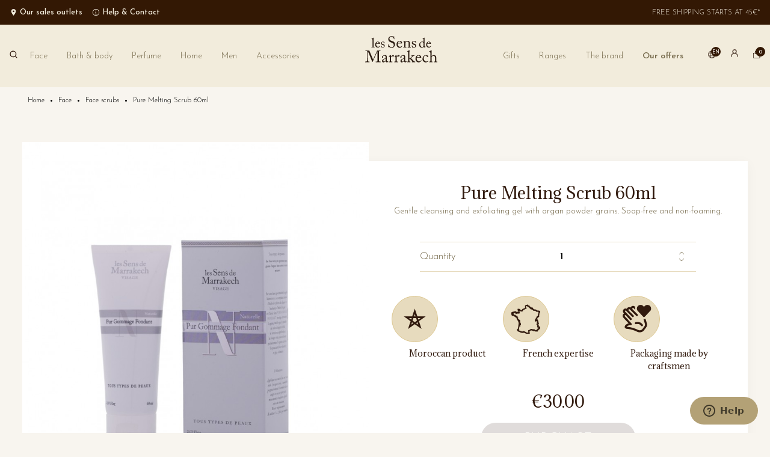

--- FILE ---
content_type: text/html; charset=utf-8
request_url: https://www.lessensdemarrakech.fr/en/face/face-scrubs/pure-melting-scrub.html
body_size: 43698
content:
<!doctype html>
<html lang="en">

  <head>
    <link rel="stylesheet" href="https://fonts.googleapis.com/icon?family=Material+Icons"/>
    
      
  <meta charset="utf-8">


  <meta http-equiv="x-ua-compatible" content="ie=edge">



  <link rel="canonical" href="https://www.lessensdemarrakech.fr/en/face/face-scrubs/pure-melting-scrub.html">

  <title>Aloe vera, argan and prickly pear scrub</title>
<script data-keepinline="true">
    var ajaxGetProductUrl = '//www.lessensdemarrakech.fr/en/cdc_googletagmanager/async?obj=cart-action';

/* datalayer */
dataLayer = [];
dataLayer.push({"pageCategory":"product","ecommerce":{"currencyCode":"EUR","detail":{"products":[{"name":"Pure Melting Scrub 60ml","id":"15-0","reference":"AVI007","price":"30","category":"Face/Face scrubs","link":"pure-melting-scrub","price_tax_exc":"30","wholesale_price":"0"}]}}});
/* call to GTM Tag */
(function(w,d,s,l,i){w[l]=w[l]||[];w[l].push({'gtm.start':
new Date().getTime(),event:'gtm.js'});var f=d.getElementsByTagName(s)[0],
j=d.createElement(s),dl=l!='dataLayer'?'&l='+l:'';j.async=true;j.src=
'https://www.googletagmanager.com/gtm.js?id='+i+dl;f.parentNode.insertBefore(j,f);
})(window,document,'script','dataLayer','GTM-5VM9Z5X');

/* async call to avoid cache system for dynamic data */
dataLayer.push({
  'event': 'datalayer_ready'
});
</script>
  <meta name="description" content="This Pure Melting Scrub with prickly pear seed oil and argan oil removes all dead cells and leaves a soft skin.">
  <meta name="keywords" content="">
      
                  <link rel="alternate" href="https://www.lessensdemarrakech.fr/fr/visage/gommage-visage/pur-gommage-fondant.html" hreflang="fr">
                  <link rel="alternate" href="https://www.lessensdemarrakech.fr/en/face/face-scrubs/pure-melting-scrub.html" hreflang="en-us">
        



  <meta name="viewport" content="width=device-width, initial-scale=1">



  <link rel="icon" type="image/vnd.microsoft.icon" href="/img/favicon.ico?1677847333">
  <link rel="shortcut icon" type="image/x-icon" href="/img/favicon.ico?1677847333">



    <link rel="stylesheet" href="https://www.lessensdemarrakech.fr/modules/mondialrelay/views/css/front/checkout.css" type="text/css" media="all">
  <link rel="stylesheet" href="https://www.lessensdemarrakech.fr/modules/wkrewardsystem/views/css/front/wk-advertise-reward.css" type="text/css" media="all">
  <link rel="stylesheet" href="https://www.lessensdemarrakech.fr/modules/wkrewardsystem/views/css/front/wk-reward-pop-ups.css" type="text/css" media="all">
  <link rel="stylesheet" href="https://www.lessensdemarrakech.fr/modules/wkrewardsystem/views/css/front/wk-social-reward.css" type="text/css" media="all">
  <link rel="stylesheet" href="https://www.lessensdemarrakech.fr/themes/lsdm/assets/dist/css/pages/product.css" type="text/css" media="all">
  <link rel="stylesheet" href="https://www.lessensdemarrakech.fr/modules/paypal/views/css/paypal_fo.css" type="text/css" media="all">
  <link rel="stylesheet" href="https://www.lessensdemarrakech.fr/modules/payplug/views//css/front-v4.1.1.css" type="text/css" media="all">
  <link rel="stylesheet" href="https://www.lessensdemarrakech.fr/modules/rg_locationdetection/views/css/front.css" type="text/css" media="all">
  <link rel="stylesheet" href="https://www.lessensdemarrakech.fr/modules/advancedemailguard/views/css/front.css" type="text/css" media="all">
  <link rel="stylesheet" href="https://www.lessensdemarrakech.fr/modules/fbtwconnect/views/css/font-awesome.min.css" type="text/css" media="all">
  <link rel="stylesheet" href="https://www.lessensdemarrakech.fr/themes/lsdm/modules/fbtwconnect/views/css/fbtwconnect.css" type="text/css" media="all">
  <link rel="stylesheet" href="https://www.lessensdemarrakech.fr/modules/wordpressblogposts/views/css/wordpressblogposts.css" type="text/css" media="all">
  <link rel="stylesheet" href="https://www.lessensdemarrakech.fr/modules/netreviews/views/css/avisverifies-template1.css" type="text/css" media="all">
  <link rel="stylesheet" href="https://www.lessensdemarrakech.fr/modules/productcomments/views/css/productcomments.css" type="text/css" media="all">
  <link rel="stylesheet" href="https://www.lessensdemarrakech.fr/modules/moofinder//views/css/dist/moofinder.min.css" type="text/css" media="all">
  <link rel="stylesheet" href="https://www.lessensdemarrakech.fr/modules/blockproductsbycountry//views/css/tooltipster.bundle.min.css" type="text/css" media="all">
  <link rel="stylesheet" href="https://www.lessensdemarrakech.fr/js/jquery/ui/themes/base/minified/jquery-ui.min.css" type="text/css" media="all">
  <link rel="stylesheet" href="https://www.lessensdemarrakech.fr/js/jquery/ui/themes/base/minified/jquery.ui.theme.min.css" type="text/css" media="all">
  <link rel="stylesheet" href="https://www.lessensdemarrakech.fr/themes/lsdm/js/jquery/plugins/fancybox/jquery.fancybox.css" type="text/css" media="all">
  <link rel="stylesheet" href="https://www.lessensdemarrakech.fr/modules/ps_imageslider/css/homeslider.css" type="text/css" media="all">
  <link rel="stylesheet" href="https://www.lessensdemarrakech.fr/themes/lsdm/modules/darique/views/css/t17/darique.css" type="text/css" media="all">
  <link rel="stylesheet" href="https://www.lessensdemarrakech.fr/themes/lsdm/modules/combinationsincatalog/views/css/ps17/style.css" type="text/css" media="all">




  

  <script type="text/javascript">
        var AdvancedEmailGuardData = {"meta":{"isGDPREnabled":false,"isLegacyOPCEnabled":false,"isLegacyMAModuleEnabled":false,"validationError":null},"settings":{"recaptcha":{"type":"v2_inv","key":"6LcHhowaAAAAAHiKTYiCxzzgGyHvyotD0H_0kevd","forms":{"contact_us":{"size":"normal","align":"offset","offset":3},"register":{"size":"normal","align":"center","offset":1},"reset_password":{"size":"normal","align":"center","offset":1},"quick_order":{"size":"normal","align":"center","offset":1}},"language":"shop","theme":"light","position":"bottomright","hidden":false,"deferred":false}},"context":{"ps":{"v17":true,"v17pc":true,"v17ch":false,"v16":false,"v161":false,"v15":false},"languageCode":"en","pageName":"product"},"trans":{"genericError":"An error occurred, please try again."}};
        var MONDIALRELAY_ADDRESS_OPC = false;
        var MONDIALRELAY_AJAX_CHECKOUT_URL = "https:\/\/www.lessensdemarrakech.fr\/en\/mondialrelay\/ajaxCheckout";
        var MONDIALRELAY_CARRIER_METHODS = [];
        var MONDIALRELAY_COUNTRY_ISO = "";
        var MONDIALRELAY_DISPLAY_MAP = false;
        var MONDIALRELAY_ENSEIGNE = "CC22EIV2";
        var MONDIALRELAY_NATIVE_RELAY_CARRIERS_IDS = [];
        var MONDIALRELAY_NO_SELECTION_ERROR = "Please select a Point Relais.";
        var MONDIALRELAY_POSTCODE = "";
        var MONDIALRELAY_SAVE_RELAY_ERROR = "An unknown error has occurred; your selected Point Relais could not be saved.";
        var MONDIALRELAY_SELECTED_RELAY_IDENTIFIER = null;
        var PAYPLUG_DOMAIN = "https:\/\/secure.payplug.com";
        var WK_FACEBOOK_APP_ID = false;
        var WK_FACEBOOK_ORDER_SHARE = 1;
        var all_rules_in_line = 0;
        var ap5_cartPackProducts = [];
        var ap5_modalErrorTitle = "An error has occurred";
        var baseUrl = "https:\/\/www.lessensdemarrakech.fr\/";
        var count_gift_when_all_rules_in_line = 10;
        var dariqueExclURLS = "module\/ps_shoppingcart\/ajax,cart?update";
        var dariqueGiftCountInRow = "4";
        var dariqueModuleLink = "https:\/\/www.lessensdemarrakech.fr\/en\/darique\/account?action=reorder&id_order=";
        var dariqueOrderList = "";
        var dariquePath = "\/modules\/darique\/";
        var iqitmegamenu = {"sticky":false,"mobileType":"push","containerSelector":"#wrapper .container"};
        var is_opc_method = "false";
        var is_sandbox_mode = false;
        var module_name = "payplug";
        var page_name = "product";
        var payplug_ajax_url = "https:\/\/www.lessensdemarrakech.fr\/en\/payplug\/ajax";
        var payplug_oney = true;
        var payplug_oney_loading_msg = "Loading";
        var prestashop = {"cart":{"products":[],"totals":{"total":{"type":"total","label":"Total","amount":0,"value":"\u20ac0.00"},"total_including_tax":{"type":"total","label":"Total (tax incl.)","amount":0,"value":"\u20ac0.00"},"total_excluding_tax":{"type":"total","label":"Total (tax excl.)","amount":0,"value":"\u20ac0.00"}},"subtotals":{"products":{"type":"products","label":"Subtotal","amount":0,"value":"\u20ac0.00"},"discounts":null,"shipping":{"type":"shipping","label":"Shipping","amount":0,"value":"Free"},"tax":null},"products_count":0,"summary_string":"0 items","vouchers":{"allowed":1,"added":[]},"discounts":[],"minimalPurchase":0,"minimalPurchaseRequired":""},"currency":{"name":"Euro","iso_code":"EUR","iso_code_num":"978","sign":"\u20ac"},"customer":{"lastname":null,"firstname":null,"email":null,"birthday":null,"newsletter":null,"newsletter_date_add":null,"optin":null,"website":null,"company":null,"siret":null,"ape":null,"is_logged":false,"gender":{"type":null,"name":null},"addresses":[]},"language":{"name":"English (English)","iso_code":"en","locale":"en-US","language_code":"en-us","is_rtl":"0","date_format_lite":"m\/d\/Y","date_format_full":"m\/d\/Y H:i:s","id":2},"page":{"title":"","canonical":null,"meta":{"title":"Aloe vera, argan and prickly pear scrub","description":"This Pure Melting Scrub with prickly pear seed oil and argan oil removes all dead cells and leaves a soft skin.","keywords":"","robots":"index"},"page_name":"product","body_classes":{"lang-en":true,"lang-rtl":false,"country-US":true,"currency-EUR":true,"layout-full-width":true,"page-product":true,"tax-display-disabled":true,"product-id-15":true,"product-Pure Melting Scrub 60ml":true,"product-id-category-36":true,"product-id-manufacturer-0":true,"product-id-supplier-0":true},"admin_notifications":[]},"shop":{"name":"Les Sens de Marrakech","logo":"\/img\/lsdm17-logo-1677847324.jpg","stores_icon":"\/img\/logo_stores.png","favicon":"\/img\/favicon.ico"},"urls":{"base_url":"https:\/\/www.lessensdemarrakech.fr\/","current_url":"https:\/\/www.lessensdemarrakech.fr\/en\/face\/face-scrubs\/pure-melting-scrub.html","shop_domain_url":"https:\/\/www.lessensdemarrakech.fr","img_ps_url":"https:\/\/www.lessensdemarrakech.fr\/img\/","img_cat_url":"https:\/\/www.lessensdemarrakech.fr\/img\/c\/","img_lang_url":"https:\/\/www.lessensdemarrakech.fr\/img\/l\/","img_prod_url":"https:\/\/www.lessensdemarrakech.fr\/img\/p\/","img_manu_url":"https:\/\/www.lessensdemarrakech.fr\/img\/m\/","img_sup_url":"https:\/\/www.lessensdemarrakech.fr\/img\/su\/","img_ship_url":"https:\/\/www.lessensdemarrakech.fr\/img\/s\/","img_store_url":"https:\/\/www.lessensdemarrakech.fr\/img\/st\/","img_col_url":"https:\/\/www.lessensdemarrakech.fr\/img\/co\/","img_url":"https:\/\/www.lessensdemarrakech.fr\/themes\/lsdm\/assets\/img\/","css_url":"https:\/\/www.lessensdemarrakech.fr\/themes\/lsdm\/assets\/css\/","js_url":"https:\/\/www.lessensdemarrakech.fr\/themes\/lsdm\/assets\/js\/","pic_url":"https:\/\/www.lessensdemarrakech.fr\/upload\/","pages":{"address":"https:\/\/www.lessensdemarrakech.fr\/en\/address","addresses":"https:\/\/www.lessensdemarrakech.fr\/en\/addresses","authentication":"https:\/\/www.lessensdemarrakech.fr\/en\/login","cart":"https:\/\/www.lessensdemarrakech.fr\/en\/cart","category":"https:\/\/www.lessensdemarrakech.fr\/en\/index.php?controller=category","cms":"https:\/\/www.lessensdemarrakech.fr\/en\/index.php?controller=cms","contact":"https:\/\/www.lessensdemarrakech.fr\/en\/contact-us","discount":"https:\/\/www.lessensdemarrakech.fr\/en\/discount","guest_tracking":"https:\/\/www.lessensdemarrakech.fr\/en\/guest-tracking","history":"https:\/\/www.lessensdemarrakech.fr\/en\/order-history","identity":"https:\/\/www.lessensdemarrakech.fr\/en\/identity","index":"https:\/\/www.lessensdemarrakech.fr\/en\/","my_account":"https:\/\/www.lessensdemarrakech.fr\/en\/my-account","order_confirmation":"https:\/\/www.lessensdemarrakech.fr\/en\/order-confirmation","order_detail":"https:\/\/www.lessensdemarrakech.fr\/en\/index.php?controller=order-detail","order_follow":"https:\/\/www.lessensdemarrakech.fr\/en\/order-follow","order":"https:\/\/www.lessensdemarrakech.fr\/en\/order","order_return":"https:\/\/www.lessensdemarrakech.fr\/en\/index.php?controller=order-return","order_slip":"https:\/\/www.lessensdemarrakech.fr\/en\/credit-slip","pagenotfound":"https:\/\/www.lessensdemarrakech.fr\/en\/page-not-found","password":"https:\/\/www.lessensdemarrakech.fr\/en\/password-recovery","pdf_invoice":"https:\/\/www.lessensdemarrakech.fr\/en\/index.php?controller=pdf-invoice","pdf_order_return":"https:\/\/www.lessensdemarrakech.fr\/en\/index.php?controller=pdf-order-return","pdf_order_slip":"https:\/\/www.lessensdemarrakech.fr\/en\/index.php?controller=pdf-order-slip","prices_drop":"https:\/\/www.lessensdemarrakech.fr\/en\/prices-drop","product":"https:\/\/www.lessensdemarrakech.fr\/en\/index.php?controller=product","search":"https:\/\/www.lessensdemarrakech.fr\/en\/search","sitemap":"https:\/\/www.lessensdemarrakech.fr\/en\/sitemap","stores":"https:\/\/www.lessensdemarrakech.fr\/en\/stores","supplier":"https:\/\/www.lessensdemarrakech.fr\/en\/supplier","register":"https:\/\/www.lessensdemarrakech.fr\/en\/login?create_account=1","order_login":"https:\/\/www.lessensdemarrakech.fr\/en\/order?login=1"},"alternative_langs":{"fr":"https:\/\/www.lessensdemarrakech.fr\/fr\/visage\/gommage-visage\/pur-gommage-fondant.html","en-us":"https:\/\/www.lessensdemarrakech.fr\/en\/face\/face-scrubs\/pure-melting-scrub.html"},"theme_assets":"\/themes\/lsdm\/assets\/","actions":{"logout":"https:\/\/www.lessensdemarrakech.fr\/en\/?mylogout="},"no_picture_image":{"bySize":{"cart_default":{"url":"https:\/\/www.lessensdemarrakech.fr\/img\/p\/en-default-cart_default.jpg","width":125,"height":125},"medium_default":{"url":"https:\/\/www.lessensdemarrakech.fr\/img\/p\/en-default-medium_default.jpg","width":250,"height":250},"small_default":{"url":"https:\/\/www.lessensdemarrakech.fr\/img\/p\/en-default-small_default.jpg","width":932,"height":321},"home_default":{"url":"https:\/\/www.lessensdemarrakech.fr\/img\/p\/en-default-home_default.jpg","width":560,"height":562},"large_default":{"url":"https:\/\/www.lessensdemarrakech.fr\/img\/p\/en-default-large_default.jpg","width":846,"height":846}},"small":{"url":"https:\/\/www.lessensdemarrakech.fr\/img\/p\/en-default-cart_default.jpg","width":125,"height":125},"medium":{"url":"https:\/\/www.lessensdemarrakech.fr\/img\/p\/en-default-small_default.jpg","width":932,"height":321},"large":{"url":"https:\/\/www.lessensdemarrakech.fr\/img\/p\/en-default-large_default.jpg","width":846,"height":846},"legend":""}},"configuration":{"display_taxes_label":false,"display_prices_tax_incl":true,"is_catalog":false,"show_prices":true,"opt_in":{"partner":true},"quantity_discount":{"type":"discount","label":"Discount"},"voucher_enabled":1,"return_enabled":0},"field_required":[],"breadcrumb":{"links":[{"title":"Home","url":"https:\/\/www.lessensdemarrakech.fr\/en\/"},{"title":"Face","url":"https:\/\/www.lessensdemarrakech.fr\/en\/face"},{"title":"Face scrubs","url":"https:\/\/www.lessensdemarrakech.fr\/en\/face-scrubs"},{"title":"Pure Melting Scrub 60ml","url":"https:\/\/www.lessensdemarrakech.fr\/en\/face\/face-scrubs\/pure-melting-scrub.html"}],"count":4},"link":{"protocol_link":"https:\/\/","protocol_content":"https:\/\/","request_uri":"\/en\/face\/face-scrubs\/pure-melting-scrub.html"},"time":1769064461,"static_token":"f0e3aa4c45c7ed264933786f9a0cbc9d","token":"26a430edb79024e19646049f48f53b9c"};
        var prestashopFacebookAjaxController = "https:\/\/www.lessensdemarrakech.fr\/en\/ps_facebook\/Ajax";
        var ps16 = true;
        var psemailsubscription_subscription = "https:\/\/www.lessensdemarrakech.fr\/en\/ps_emailsubscription\/subscription";
        var rewardHookAjaxController = "https:\/\/www.lessensdemarrakech.fr\/en\/wkrewardsystem\/hookrewardajax";
        var rgld_path = "\/modules\/rg_locationdetection\/";
        var rgld_public_key = "ad2f1b9b1d5314f3578e6b0462d387cb";
        var shop_id = 1;
      </script>



  <style>
    .kboverlaygg {
        width: 100%;
        height: 100%;
        position: fixed;
        background: rgba(0,0,0,0.5);
        z-index: 9;
    }
</style>
<script type="text/javascript">
    var abd_ajax_url = '/index.php?fc=module&module=abandonedcart&controller=cron'; </script>

<script type="text/javascript">

var fbtwconnect_is17 = '1';
var fbtwconnect_is16 = '1';
var fbtwconnectapipopup = '0';
var fbtwconnectislogged = '0';
var fbtwconnectvoucherpopup = '0';
var fbtwconnectis_display_gdpr = '0'; //gdpr




            


        var fbtwconnect_login_buttons_footer = '';
        var fbtwconnect_login_buttons_top = '';
        var fbtwconnect_login_buttons_authpage = '';
        var fbtwconnect_login_buttons_beforeauthpage = '    <div class="clear"></div><div id="fbtwconnect-beforeauthpage" class="wrap text-align-center fbtwconnect-connects margin-bottom-20">                <div class="auth-page-txt-before-logins">Log in / create an account with...</div>                                                <a  href="javascript:void(0)"                            onclick="javascript:popupWin = window.open(\'https://www.lessensdemarrakech.fr/fbtwconnect/facebook\', \'login\', \'location,width=600,height=600,top=0\'); popupWin.focus();"                    title="Facebook"            >                    <img src="https://www.lessensdemarrakech.fr/upload/fbtwconnect/114881776464060db714270.png" class="img-top-custom" alt="Facebook"  />                    </a>&nbsp;                                                                                                                                </div>';
        var fbtwconnect_login_buttons_welcome = '';


        


        



</script>







<style type="text/css">

    #follow-teaser, #follow-teaser-footer{background-color:#f3f3f3 }

</style>


<script type="text/javascript">
//<![CDATA[
	var combinationsInCatalogData = JSON.parse('{\"show_in_popular\":\"0\",\"show_in_category\":\"1\",\"show_in_search\":\"0\",\"show_in_related\":\"1\",\"display_add_to_cart\":\"1\",\"show_quantity\":\"0\",\"button_out_of_stock\":{\"1\":\"Out of stock\",\"2\":\"Out of stock\"},\"combinations_display_type\":\"0\",\"show_attributes_labels\":\"1\",\"show_color_as_labels\":\"0\",\"show_out_of_stock\":\"1\",\"show_price_for_combination\":\"0\",\"show_advanced_options\":\"0\",\"miniature_root_path\":\".product-miniature\",\"miniature_thumbnail_container_path\":\".thumbnail-container\",\"miniature_thumbnail_image_path\":\".thumbnail-container img\",\"miniature_price_path\":\".price\",\"miniature_old_price_path\":\".regular-price\"}');
	var advancedFormFields = JSON.parse('[{\"type\":\"text\",\"label\":\"Product miniature root path:\\t\",\"name\":\"miniature_root_path\",\"class\":\"miniatureRootPath\",\"required\":false,\"lang\":false,\"desc\":\"You can set path to product miniature root element\\t\",\"init_value\":\".product-miniature\"},{\"type\":\"text\",\"label\":\"Product miniature thumbnail container path:\\t\",\"name\":\"miniature_thumbnail_container_path\",\"class\":\"miniatureThumbnailContainerPath\",\"required\":false,\"lang\":false,\"desc\":\"You can set path to product miniature thumbnail container element\\t\",\"init_value\":\".thumbnail-container\"},{\"type\":\"text\",\"label\":\"Product miniature thumbnail image path:\\t\",\"name\":\"miniature_thumbnail_image_path\",\"class\":\"miniatureThumbnailImagePath\",\"required\":false,\"lang\":false,\"desc\":\"You can set path to product miniature thumbnail image element\\t\",\"init_value\":\".thumbnail-container img\"},{\"type\":\"text\",\"label\":\"Product miniature price path:\\t\",\"name\":\"miniature_price_path\",\"class\":\"miniaturePricePath\",\"required\":false,\"lang\":false,\"desc\":\"You can set path to product miniature price element\\t\",\"init_value\":\".price\"},{\"type\":\"text\",\"label\":\"Product miniature old price path:\\t\",\"name\":\"miniature_old_price_path\",\"class\":\"miniatureOldPricePath\",\"required\":false,\"lang\":false,\"desc\":\"You can set path to product miniature old price element\\t\",\"init_value\":\".regular-price\"}]');
	var productCombinationsControllerLink = 'https://www.lessensdemarrakech.fr/en/combinationsincatalog/ProductCombinations';
	var cartControllerLink = 'https://www.lessensdemarrakech.fr/en/cart';
	var greaterThan1750 = Boolean('1');
	var idLang = '2';
	var addToCartLabel = '<span>Add to cart - <i class="price">42.00€</i></span>';


//]]>
</script>







    
  <meta property="og:type" content="product">
  <meta property="og:url" content="https://www.lessensdemarrakech.fr/en/face/face-scrubs/pure-melting-scrub.html">
  <meta property="og:title" content="Aloe vera, argan and prickly pear scrub">
  <meta property="og:site_name" content="Les Sens de Marrakech">
  <meta property="og:description" content="This Pure Melting Scrub with prickly pear seed oil and argan oil removes all dead cells and leaves a soft skin.">
  <meta property="og:image" content="https://www.lessensdemarrakech.fr/1164-large_default/pure-melting-scrub.jpg">
      <meta property="product:pretax_price:amount" content="30">
    <meta property="product:pretax_price:currency" content="EUR">
    <meta property="product:price:amount" content="30">
    <meta property="product:price:currency" content="EUR">
      <meta property="product:weight:value" content="0.192000">
  <meta property="product:weight:units" content="kg">
  
  </head>

  <body id="product" class="lang-en country-us currency-eur layout-full-width page-product tax-display-disabled product-id-15 product-pure-melting-scrub-60ml product-id-category-36 product-id-manufacturer-0 product-id-supplier-0">

    
      <!-- Google Tag Manager (noscript) -->
<noscript><iframe src="https://www.googletagmanager.com/ns.html?id=GTM-5VM9Z5X"
height="0" width="0" style="display:none;visibility:hidden"></iframe></noscript>
<!-- End Google Tag Manager (noscript) -->

    

    <header id="header">
      
        <div class="HeaderBanner">
		<div class="BannerContent">
    <div class="links">
        <a href="/en/sales-outlets">
            <svg xmlns="http://www.w3.org/2000/svg" width="15" height="15" fill="none" viewBox="0 0 15 15">
                <path d="M7.5 7.188a1.562 1.562 0 110-3.125 1.562 1.562 0 010 3.125zm0-5.938a4.375 4.375 0 00-4.375 4.375c0 3.281 4.375 8.125 4.375 8.125s4.375-4.844 4.375-8.125A4.375 4.375 0 007.5 1.25z" />
            </svg>
            <span class="link-hover">Our sales outlets</span>
        </a>
        <a href="/en/contact-us">
            <svg xmlns="http://www.w3.org/2000/svg" width="16" height="16" fill="none" viewBox="0 0 16 16">
                <path d="M8.5 11V7h-2v1h1v3H6v1h4v-1H8.5zM8 4a.75.75 0 100 1.5A.75.75 0 008 4z" />
                <path d="M8 15A7 7 0 118 1a7 7 0 010 14zM8 2a6 6 0 100 12A6 6 0 008 2z" />
            </svg>
            <span class="link-hover">Help & Contact</span>
        </a>
    </div>
    <div class="text">
        <p><a href="https://www.lessensdemarrakech.fr/en/page/terms-delivery-return" class="link-hover">Free shipping starts at 45€*</a></p>
    </div>
    </div>
</div>
      
      <div class="header_navigation">
        <span class="openMenuButton">
        <svg xmlns="http://www.w3.org/2000/svg" width="18" height="14" fill="none" viewBox="0 0 18 14">
            <path stroke="#331804" stroke-linecap="round" stroke-linejoin="round" stroke-width="2" d="M1 13h7M1 1h16H1zm0 6h16H1z"/>
        </svg>
        </span>
        
          

  
  



    
    <!-- Block search module TOP -->
						<div id="search_widget" class="search-widget" data-search-controller-url="//www.lessensdemarrakech.fr/en/search">
	<form method="get" action="//www.lessensdemarrakech.fr/en/search">
		<input type="hidden" name="controller" value="search">
		<input type="text" name="s" value="" placeholder="Search our catalog" aria-label="Search">
	</form>
</div>
<a class="icon-left search-trigger" rel="nofollow" href="#" aria-label="Search">
	<svg xmlns="http://www.w3.org/2000/svg" width="16" height="16" fill="none" viewBox="0 0 16 16">
	<path fill="#311A0E" d="M7.167 2.167a5 5 0 100 10 5 5 0 000-10zm-6.667 5a6.667 6.667 0 1111.933 4.088l2.823 2.822a.833.833 0 01-1.178 1.179l-2.823-2.823A6.668 6.668 0 01.5 7.167z"/>
	</svg>
</a>
<!-- /Block search module TOP -->
    <nav id="cbp-hrmenu" class="cbp-hrmenu cbp-horizontal cbp-hrsub-narrow     cbp-arrowed    ">
    <ul class="top-level-menu">
        <li class="navigation-controls">
            <svg height="16" class="back" viewBox="0 0 443.52 443.52">
                <path d="M143.492,221.863L336.226,29.129c6.663-6.664,6.663-17.468,0-24.132c-6.665-6.662-17.468-6.662-24.132,0l-204.8,204.8 c-6.662,6.664-6.662,17.468,0,24.132l204.8,204.8c6.78,6.548,17.584,6.36,24.132-0.42c6.387-6.614,6.387-17.099,0-23.712 L143.492,221.863z"></path>
            </svg>
            <svg height="16" class="close" viewBox="0 0 512 512">
                <path d="m284.29 256 221.86-221.86c7.811-7.811 7.811-20.475 0-28.285s-20.475-7.811-28.285 0l-221.86 221.86-221.86-221.86c-7.811-7.811-20.475-7.811-28.285 0s-7.811 20.475 0 28.285l221.86 221.86-221.86 221.86c-7.811 7.811-7.811 20.475 0 28.285 3.905 3.905 9.024 5.857 14.143 5.857s10.237-1.952 14.143-5.857l221.86-221.86 221.86 221.86c3.905 3.905 9.024 5.857 14.143 5.857s10.237-1.952 14.143-5.857c7.811-7.811 7.811-20.475 0-28.285l-221.86-221.86z"></path>
            </svg>
        </li>
                <li id="cbp-hrmenu-tab-18" class="menuitem cbp-hrmenu-tab-18  cbp-has-submeu">
            <a href="https://www.lessensdemarrakech.fr/en/face" >            <span class="cbp-tab-title">            Face</span><svg class="icon-angle-down" xmlns="http://www.w3.org/2000/svg" width="18" height="10" fill="none" viewBox="0 0 18 10"><path fill="#311A0E" d="M.764 1.39L9.25 9.875l8.485-8.485-1.06-1.06L9.25 7.753 1.825.33.765 1.39z"/></svg>            </a>
                        <div class="cbp-hrsub col-xs-12 second-level-menu">
                <div class="cbp-triangle-container"><div class="cbp-triangle-top"></div><div class="cbp-triangle-top-back"></div></div>
                <div class="cbp-hrsub-inner">
                                        
                                                                                    



<div class="row menu_row menu-element  first_rows menu-element-id-4">
                

                                                



    <div class="col-xs-12 cbp-menu-column cbp-menu-element menu-element-id-5 cbp-empty-column">
        <div class="cbp-menu-column-inner">
                        
                                                            <span class="cbp-column-title transition-300">For a face radiant with beauty </span>
                                    
                
            

            
            </div>    </div>
                            
                </div>
                                                            



<div class="row menu_row menu-element  first_rows menu-element-id-1">
                

                                                



    <div class="col-xs-8 cbp-menu-column cbp-menu-element menu-element-id-2 cbp-empty-column">
        <div class="cbp-menu-column-inner">
                        
                
                
            

                                                



<div class="row menu_row menu-element  menu-element-id-6">
                

                                                



    <div class="col-xs-12 cbp-menu-column cbp-menu-element menu-element-id-8 ">
        <div class="cbp-menu-column-inner">
                        
                                                            <span class="cbp-column-title transition-300">By product type </span>
                                    
                
                                             <ul>
<li><a href="https://www.lessensdemarrakech.fr/en/cleansers-and-makeup-removers"> Cleansers and makeup removers</a></li>
<li><a href="https://www.lessensdemarrakech.fr/en/face-masks">Face masks</a></li>
<li><a href="https://www.lessensdemarrakech.fr/en/face-scrubs">Face scrubs</a></li>
<li><a href="https://www.lessensdemarrakech.fr/en/day-cream">Day cream</a></li>
<li><a href="https://www.lessensdemarrakech.fr/en/oil-serum">Oil serum</a></li>
<li><a href="https://www.lessensdemarrakech.fr/en/eyes-and-lips">Eyes and lips</a></li>
</ul>
                    
                
            

            
            </div>    </div>
                            
                </div>
                                    



<div class="row menu_row menu-element  menu-element-id-7">
                

                                                



    <div class="col-xs-12 cbp-menu-column cbp-menu-element menu-element-id-9 ">
        <div class="cbp-menu-column-inner">
                        
                                                            <span class="cbp-column-title transition-300">By skin type </span>
                                    
                
                                             <ul>
<li><a href="https://www.lessensdemarrakech.fr/en/face?q=Type-of-skin-Dry+and+very+dry+skin">Dry and very dry skin</a></li>
<li><a href="https://www.lessensdemarrakech.fr/en/face?q=Type-of-skin-Oily+skin">Oily skin</a></li>
<li><a href="https://www.lessensdemarrakech.fr/en/face?q=Type-of-skin-Sensitive+skins">Sensitive skins</a></li>
<li><a href="https://www.lessensdemarrakech.fr/en/face?q=Type-of-skin-Mature+skin">Mature skin</a></li>
<li><a href="https://www.lessensdemarrakech.fr/en/face?q=Type-of-skin-All+skin+types&quot;">All skin types</a></li>
</ul>
                    
                
            

            
            </div>    </div>
                            
                </div>
                            
            </div>    </div>
                                    



    <div class="col-xs-4 cbp-menu-column cbp-menu-element menu-element-id-3 ">
        <div class="cbp-menu-column-inner">
                        
                
                
                                             <figure><picture> <img data-src="https://www.lessensdemarrakech.fr/img/cms/Menu/creme-age-merveilles.jpg" alt="Ages & Merveilles cream" data-sizes="auto" draggable="false" class="lazyload" decoding="async" width="325" height="452" /> </picture> <figcaption>
<p class="title">Ages & Merveilles cream</p>
<a class="btn programmefidelite-btn dione" href="https://www.lessensdemarrakech.fr/en/face/day-cream/ages-merveilles-cream.html"><span>Discover</span></a> </figcaption></figure>
<figure><picture> <img data-src="https://www.lessensdemarrakech.fr/img/cms/Menu/creme-gel-mature.jpg" alt="Matte & pure T-zone Gel" data-sizes="auto" draggable="false" class="lazyload" decoding="async" width="325" height="452" /> </picture> <figcaption>
<p class="title">Matte & pure T-zone Gel</p>
<a class="btn programmefidelite-btn dione" href="https://www.lessensdemarrakech.fr/en/face/day-cream/matte-pure-t-zone-gel-cream.html"><span>Discover</span></a> </figcaption></figure>
                    
                
            

            
            </div>    </div>
                            
                </div>
                                                    
                                                        </div>
            </div>
                    </li>
                <li id="cbp-hrmenu-tab-19" class="menuitem cbp-hrmenu-tab-19  cbp-has-submeu">
            <a href="https://www.lessensdemarrakech.fr/en/bath-and-body" >            <span class="cbp-tab-title">            Bath &amp; body</span><svg class="icon-angle-down" xmlns="http://www.w3.org/2000/svg" width="18" height="10" fill="none" viewBox="0 0 18 10"><path fill="#311A0E" d="M.764 1.39L9.25 9.875l8.485-8.485-1.06-1.06L9.25 7.753 1.825.33.765 1.39z"/></svg>            </a>
                        <div class="cbp-hrsub col-xs-12 second-level-menu">
                <div class="cbp-triangle-container"><div class="cbp-triangle-top"></div><div class="cbp-triangle-top-back"></div></div>
                <div class="cbp-hrsub-inner">
                                        
                                                                                    



<div class="row menu_row menu-element  first_rows menu-element-id-1">
                

                                                



    <div class="col-xs-12 cbp-menu-column cbp-menu-element menu-element-id-2 cbp-empty-column">
        <div class="cbp-menu-column-inner">
                        
                                                            <span class="cbp-column-title transition-300">For pure moments of relaxation and well-being </span>
                                    
                
            

            
            </div>    </div>
                            
                </div>
                                                            



<div class="row menu_row menu-element  first_rows menu-element-id-3">
                

                                                



    <div class="col-xs-8 cbp-menu-column cbp-menu-element menu-element-id-4 cbp-empty-column">
        <div class="cbp-menu-column-inner">
                        
                
                
            

                                                



<div class="row menu_row menu-element  menu-element-id-6">
                

                                                



    <div class="col-xs-12 cbp-menu-column cbp-menu-element menu-element-id-7 ">
        <div class="cbp-menu-column-inner">
                        
                                                            <span class="cbp-column-title transition-300">Bath </span>
                                    
                
                                             <ul>
<li><a href="https://www.lessensdemarrakech.fr/en/shower-gel-shower-paste">Shower gel, shower paste</a></li>
<li><a href="https://www.lessensdemarrakech.fr/en/soap">Soap</a></li>
<li><a href="https://www.lessensdemarrakech.fr/en/body-scrub">Body scrub</a></li>
<li></li>
<li><a href="https://www.lessensdemarrakech.fr/en/feet-and-hands">Feet and hands</a></li>
<li><a href="https://www.lessensdemarrakech.fr/en/travel-size">Travel size</a></li>
</ul>
                    
                
            

            
            </div>    </div>
                                    



    <div class="col-xs-12 cbp-menu-column cbp-menu-element menu-element-id-8 ">
        <div class="cbp-menu-column-inner">
                        
                                                            <span class="cbp-column-title transition-300">Body </span>
                                    
                
                                             <ul>
<li><a href="https://www.lessensdemarrakech.fr/en/body-milks-and-creams">Body milks, creams</a></li>
<li><a href="https://www.lessensdemarrakech.fr/en/oils-and-balms">Oil, balms</a></li>
<li><a href="https://www.lessensdemarrakech.fr/en/body-butter">Body butter</a></li>
</ul>
                    
                
            

            
            </div>    </div>
                            
                </div>
                            
            </div>    </div>
                                    



    <div class="col-xs-4 cbp-menu-column cbp-menu-element menu-element-id-5 ">
        <div class="cbp-menu-column-inner">
                        
                
                
                                             <figure><picture> <img data-src="https://www.lessensdemarrakech.fr/img/cms/Menu/creme-mains-et-ongles.jpg" alt="Hand and nail cream" data-sizes="auto" draggable="false" class="lazyload" decoding="async" width="325" height="452" /> </picture> <figcaption>
<p class="title">Hand and nail cream</p>
<a href="https://www.lessensdemarrakech.fr/en/hand-and-nail-cream" class="btn programmefidelite-btn dione"><span>Discover</span></a> </figcaption></figure>
<figure><picture> <img data-src="https://www.lessensdemarrakech.fr/img/cms/Menu/gommage-sable-desert-ambre-et-musc.jpg" alt="Amber and musk desert sand body scrub" data-sizes="auto" draggable="false" class="lazyload" decoding="async" width="325" height="452" /> </picture> <figcaption>
<p class="title">Amber and musk desert sand body scrub</p>
<a href="https://www.lessensdemarrakech.fr/en/amber-and-musk-range/desert-sand-body-scrub-amber-and-musk.html" class="btn programmefidelite-btn dione"><span>Discover</span></a> </figcaption></figure>
                    
                
            

            
            </div>    </div>
                            
                </div>
                                                    
                                                        </div>
            </div>
                    </li>
                <li id="cbp-hrmenu-tab-20" class="menuitem cbp-hrmenu-tab-20 ">
            <a href="https://www.lessensdemarrakech.fr/en/perfume" >            <span class="cbp-tab-title">            Perfume</span>            </a>
                    </li>
                <li id="cbp-hrmenu-tab-21" class="menuitem cbp-hrmenu-tab-21 ">
            <a href="https://www.lessensdemarrakech.fr/en/home" >            <span class="cbp-tab-title">            Home</span>            </a>
                    </li>
                <li id="cbp-hrmenu-tab-22" class="menuitem cbp-hrmenu-tab-22 ">
            <a href="https://www.lessensdemarrakech.fr/en/men" >            <span class="cbp-tab-title">            Men</span>            </a>
                    </li>
                <li id="cbp-hrmenu-tab-23" class="menuitem cbp-hrmenu-tab-23 ">
            <a href="https://www.lessensdemarrakech.fr/en/beauty-accessories" >            <span class="cbp-tab-title">            Accessories</span>            </a>
                    </li>
                <li id="cbp-hrmenu-tab-1" class="menuitem cbp-hrmenu-tab-1 cbp-onlyicon ">
            <a href="https://www.lessensdemarrakech.fr/en/" >            <span class="cbp-tab-title">             <img src="https://www.lessensdemarrakech.fr/img/logo_svg.svg" alt="Home" class="cbp-mainlink-iicon" /></span>            </a>
                    </li>
                <li id="cbp-hrmenu-tab-27" class="menuitem cbp-hrmenu-tab-27 ">
            <a href="https://www.lessensdemarrakech.fr/en/latest-offers" >            <span class="cbp-tab-title">            Our offers</span>            </a>
                    </li>
                <li id="cbp-hrmenu-tab-26" class="menuitem cbp-hrmenu-tab-26  cbp-has-submeu">
            <a role="button" class="cbp-empty-mlink">            <span class="cbp-tab-title">            The brand</span><svg class="icon-angle-down" xmlns="http://www.w3.org/2000/svg" width="18" height="10" fill="none" viewBox="0 0 18 10"><path fill="#311A0E" d="M.764 1.39L9.25 9.875l8.485-8.485-1.06-1.06L9.25 7.753 1.825.33.765 1.39z"/></svg>            </a>
                        <div class="cbp-hrsub col-xs-12 second-level-menu">
                <div class="cbp-triangle-container"><div class="cbp-triangle-top"></div><div class="cbp-triangle-top-back"></div></div>
                <div class="cbp-hrsub-inner">
                                        
                                                                                    



<div class="row menu_row menu-element  first_rows menu-element-id-1">
                

                                                



    <div class="col-xs-12 cbp-menu-column cbp-menu-element menu-element-id-3 cbp-empty-column">
        <div class="cbp-menu-column-inner">
                        
                                                            <span class="cbp-column-title transition-300">We aim at the sustainability of the environment and cultures </span>
                                    
                
            

            
            </div>    </div>
                            
                </div>
                                                            



<div class="row menu_row menu-element  first_rows menu-element-id-2">
                

                                                



    <div class="col-xs-12 cbp-menu-column cbp-menu-element menu-element-id-5 ">
        <div class="cbp-menu-column-inner">
                        
                
                
                                             <ul class="la-marque">
<li>
<figure><picture> <img data-src="/img/cms/Menu/notre-histoire.png" alt="Our history" data-sizes="auto" draggable="false" class="lazyload" decoding="async" width="340" height="420" /> </picture> <figcaption>
<p class="sur-title">About us</p>
<a href="https://www.lessensdemarrakech.fr/en/page/our-history" class="title">Our history</a> </figcaption></figure>
</li>
<li>
<figure><picture> <img data-src="/img/cms/Menu/que-faisons-nous.png" alt="What we do" data-sizes="auto" draggable="false" class="lazyload" decoding="async" width="340" height="420" /> </picture> <figcaption>
<p class="sur-title">What we do?</p>
<a href="https://www.lessensdemarrakech.fr/en/page/handmade" class="title">Hand made</a> </figcaption></figure>
</li>
<li>
<figure><picture> <img data-src="/img/cms/Menu/soins-spa.png" alt="Care and spa" data-sizes="auto" draggable="false" class="lazyload" decoding="async" width="340" height="420" /> </picture> <figcaption>
<p class="sur-title">For professionals</p>
<a href="https://www.lessensdemarrakech.fr/en/page/care-spa" class="title">Care & spa</a> </figcaption></figure>
</li>
</ul>
                    
                
            

            
            </div>    </div>
                            
                </div>
                                                    
                                                        </div>
            </div>
                    </li>
                <li id="cbp-hrmenu-tab-25" class="menuitem cbp-hrmenu-tab-25  cbp-has-submeu">
            <a role="button" class="cbp-empty-mlink">            <span class="cbp-tab-title">            Ranges</span><svg class="icon-angle-down" xmlns="http://www.w3.org/2000/svg" width="18" height="10" fill="none" viewBox="0 0 18 10"><path fill="#311A0E" d="M.764 1.39L9.25 9.875l8.485-8.485-1.06-1.06L9.25 7.753 1.825.33.765 1.39z"/></svg>            </a>
                        <div class="cbp-hrsub col-xs-12 second-level-menu">
                <div class="cbp-triangle-container"><div class="cbp-triangle-top"></div><div class="cbp-triangle-top-back"></div></div>
                <div class="cbp-hrsub-inner">
                                        
                                                                                    



<div class="row menu_row menu-element  first_rows menu-element-id-1">
                

                                                



    <div class="col-xs-12 cbp-menu-column cbp-menu-element menu-element-id-3 cbp-empty-column">
        <div class="cbp-menu-column-inner">
                        
                                                            <span class="cbp-column-title transition-300">The best of nature, collected for you </span>
                                    
                
            

            
            </div>    </div>
                            
                </div>
                                                            



<div class="row menu_row menu-element  first_rows menu-element-id-2">
                

                                                



    <div class="col-xs-12 cbp-menu-column cbp-menu-element menu-element-id-5 ">
        <div class="cbp-menu-column-inner">
                        
                
                
                                             <ul class="gamme">
<li>
<figure><picture> <img data-src="https://www.lessensdemarrakech.fr/img/cms/Menu/gamme-jasmin-lsdm.jpg" alt="Jasmine range" data-sizes="auto" draggable="false" class="lazyload" decoding="async" width="316" height="163" /> </picture> <figcaption><a href="https://www.lessensdemarrakech.fr/en/jasmine-range">Jasmine range</a></figcaption></figure>
</li>
<li>
<figure><picture> <img data-src="https://www.lessensdemarrakech.fr/img/cms/Menu/gamme-musc-lsdm.jpg" alt="Amber and musk range" data-sizes="auto" draggable="false" class="lazyload" decoding="async" width="316" height="163" /> </picture> <figcaption><a href="https://www.lessensdemarrakech.fr/en/amber-and-musk-range">Amber and musk range</a></figcaption></figure>
</li>
<li>
<figure><picture> <img data-src="https://www.lessensdemarrakech.fr/img/cms/Menu/gamme-fleur-oranger-lsdm.jpg" alt="Orange blossom range" data-sizes="auto" draggable="false" class="lazyload" decoding="async" width="316" height="163" /> </picture> <figcaption><a href="https://www.lessensdemarrakech.fr/en/orange-blossom-range">Orange blossom range</a></figcaption></figure>
</li>
<li>
<figure><picture> <img data-src="https://www.lessensdemarrakech.fr/img/cms/Menu/gamme-verveine-lsdm.jpg" alt="Verbena range" data-sizes="auto" draggable="false" class="lazyload" decoding="async" width="316" height="163" /> </picture> <figcaption><a href="https://www.lessensdemarrakech.fr/en/verbena-range">Verbena range</a></figcaption></figure>
</li>
<li>
<figure><picture> <img data-src="https://www.lessensdemarrakech.fr/img/cms/Menu/gamme-rose-lsdm.jpg" alt="Rose and sandalwood range" data-sizes="auto" draggable="false" class="lazyload" decoding="async" width="316" height="163" /> </picture> <figcaption><a href="https://www.lessensdemarrakech.fr/en/rose-and-sandalwood-range">Rose and sandalwood range</a></figcaption></figure>
</li>
<li>
<figure><picture> <img data-src="https://www.lessensdemarrakech.fr/img/cms/Menu/gamme-mandarine-lsdm.jpg" alt="Fragrant mandarin range" data-sizes="auto" draggable="false" class="lazyload" decoding="async" width="316" height="163" /> </picture> <figcaption><a href="https://www.lessensdemarrakech.fr/en/fragrant-mandarin-range">Fragrant mandarin range</a></figcaption></figure>
</li>
<li>
<figure><picture> <img data-src="https://www.lessensdemarrakech.fr/img/cms/Menu/gamme-amandiers-lsdm.jpg" alt="Almond blossom range" data-sizes="auto" draggable="false" class="lazyload" decoding="async" width="316" height="163" /> </picture> <figcaption><a href="https://www.lessensdemarrakech.fr/en/almond-blossom-range">Almond blossom range</a></figcaption></figure>
</li>
<li>
<figure><picture> <img data-src="https://www.lessensdemarrakech.fr/img/cms/Menu/gamme-galant-nuit-lsdm.jpg" alt="Gallant of night range" data-sizes="auto" draggable="false" class="lazyload" decoding="async" width="316" height="163" /> </picture> <figcaption><a href="https://www.lessensdemarrakech.fr/en/gallant-of-night-range">Gallant of night range</a></figcaption></figure>
</li>
<li>
<figure><picture> <img data-src="https://www.lessensdemarrakech.fr/img/cms/Menu/gamme-pate-olivelsdm.jpg" alt="Black soap, rhassoul clay, natural argan" data-sizes="auto" draggable="false" class="lazyload" decoding="async" width="316" height="163" /> </picture> <figcaption><a href="https://www.lessensdemarrakech.fr/en/black-soap-rhassoul-clay-natural-argan">Black soap, rhassoul clay, natural argan</a></figcaption></figure>
</li>
</ul>
                    
                
            

            
            </div>    </div>
                            
                </div>
                                                    
                                                        </div>
            </div>
                    </li>
                <li id="cbp-hrmenu-tab-24" class="menuitem cbp-hrmenu-tab-24 ">
            <a href="https://www.lessensdemarrakech.fr/en/gifts" >            <span class="cbp-tab-title">            Gifts</span>            </a>
                    </li>
            </ul>
</nav>
<span class="icon-right lang-trigger" aria-label="Language dropdown" aria-haspopup="true" tabIndex="0" role="button" toggle="true">
    <svg xmlns="http://www.w3.org/2000/svg" width="18" height="18" fill="none" viewBox="0 0 18 18">
      <path fill="#311A0E" d="M9 17.8A8.8 8.8 0 109 .2a8.8 8.8 0 000 17.6zM9 1.3c.723 0 1.548.65 2.224 2.099.239.513.447 1.102.615 1.751H6.161c.168-.649.376-1.238.616-1.751C7.45 1.949 8.277 1.3 9 1.3zM5.78 2.934a11.552 11.552 0 00-.752 2.216H2.33a7.724 7.724 0 014.155-3.43 7.276 7.276 0 00-.706 1.214zM4.81 6.25C4.67 7.16 4.598 8.08 4.6 9c0 .957.074 1.883.212 2.75H1.806A7.682 7.682 0 011.3 9c0-.968.18-1.896.506-2.75h3.006zm.217 6.6c.194.818.448 1.564.751 2.217.205.439.441.85.706 1.213a7.725 7.725 0 01-4.155-3.43h2.699-.001zm1.133 0h5.678a10.167 10.167 0 01-.616 1.751c-.674 1.45-1.5 2.1-2.223 2.1-.723 0-1.548-.65-2.224-2.1a10.179 10.179 0 01-.614-1.75h-.001zm5.912-1.1H5.927A16.358 16.358 0 015.7 9c0-.971.08-1.897.227-2.75h6.146c.147.853.227 1.779.227 2.75 0 .971-.08 1.898-.227 2.75zm.9 1.1h2.697a7.724 7.724 0 01-4.155 3.43c.265-.363.501-.774.706-1.213.303-.653.557-1.4.751-2.217zm3.222-1.1h-3.007c.138-.867.212-1.793.212-2.75 0-.957-.074-1.883-.212-2.75h3.006c.327.854.506 1.782.506 2.75s-.18 1.897-.506 2.75h.001zm-4.68-10.03a7.723 7.723 0 014.155 3.43h-2.699a11.557 11.557 0 00-.751-2.216 7.296 7.296 0 00-.707-1.214h.002z"/>
    </svg>
  
    <span class="lang-iso-code">en</span>

    <ul class="lang-select">
              <li >
          <a href="https://www.lessensdemarrakech.fr/fr/visage/gommage-visage/pur-gommage-fondant.html" data-iso-code="fr">fr</a>
        </li>
              <li  class="current" >
          <a href="https://www.lessensdemarrakech.fr/en/face/face-scrubs/pure-melting-scrub.html" data-iso-code="en">en</a>
        </li>
          </ul>
</span>
<span class="icon-right" aria-haspopup="true" aria-label="Compte" tabIndex="0" role="button">
    <svg xmlns="http://www.w3.org/2000/svg" width="16" height="18" fill="none" viewBox="0 0 16 18">
    <path stroke="#311A0E" stroke-linecap="round" stroke-linejoin="round" stroke-width="1.5" d="M1 17v-1a7 7 0 017-7v0a7 7 0 017 7v1M8 9a4 4 0 100-8 4 4 0 000 8v0z"/>
  </svg>
    <div id="_desktop_user_info">
    <div class="user-info">
                      <a
          href="https://www.lessensdemarrakech.fr/en/my-account"
          aria-label="Log in to your customer account"
          rel="nofollow" class="login"
          ><span >Login </span></a>
        <a
          href="https://www.lessensdemarrakech.fr/en/login?create_account=1"
          rel="nofollow" class="signin"
        ><span >No account? Create one here </span></a>

          </div>
  </div>
</span> <span class="icon-right">
  <div id="_desktop_cart">
    <div class="blockcart cart-preview inactive" data-refresh-url="//www.lessensdemarrakech.fr/en/ps_shoppingcart/ajax">
      <div class="header">
                  <a rel="nofollow" href="//www.lessensdemarrakech.fr/en/cart?action=show" aria-label="cart">
                  <svg xmlns="http://www.w3.org/2000/svg" width="18" height="20" fill="none" viewBox="0 0 18 20">
            <path fill="#311A0E" d="M12.833 6.08V4.279a4.277 4.277 0 10-8.555 0v4.278a.611.611 0 101.222 0V7.303h4.889V6.08H5.5V4.278a3.056 3.056 0 116.111 0v4.247a.611.611 0 001.222 0V7.303h3.056v11H1.222v-11h1.834V6.08H0v12.277a1.167 1.167 0 001.167 1.167h14.777a1.167 1.167 0 001.167-1.167V6.08h-4.278z"/>
          </svg>
          <span class="cart-products-count">0</span>
                  </a>
              </div>
    </div>
  </div>
</span>
        
      </div>
    </header>

    <main>
      
              

       
        
          
    <aside id="notifications">
        <div class="container">
            
            
            
                    </div>
    </aside>
        
      
      <section id="wrapper">
        
        <div class="container">
           
            
              <nav data-depth="4" class="breadcrumb">
  <ol itemscope itemtype="http://schema.org/BreadcrumbList">
    
              
          <li itemprop="itemListElement" itemscope itemtype="http://schema.org/ListItem">
            <a itemprop="item" href="https://www.lessensdemarrakech.fr/en/" class="link-hover"><span itemprop="name">Home</span></a
            ><span class="dot" itemprop="name"><svg width="3" height="3" viewBox="0 0 3 3"><circle cx="1.5" cy="1.5" r="1.5"/></svg></span>            <meta itemprop="position" content="1">
          </li>
        
              
          <li itemprop="itemListElement" itemscope itemtype="http://schema.org/ListItem">
            <a itemprop="item" href="https://www.lessensdemarrakech.fr/en/face" class="link-hover"><span itemprop="name">Face</span></a
            ><span class="dot" itemprop="name"><svg width="3" height="3" viewBox="0 0 3 3"><circle cx="1.5" cy="1.5" r="1.5"/></svg></span>            <meta itemprop="position" content="2">
          </li>
        
              
          <li itemprop="itemListElement" itemscope itemtype="http://schema.org/ListItem">
            <a itemprop="item" href="https://www.lessensdemarrakech.fr/en/face-scrubs" class="link-hover"><span itemprop="name">Face scrubs</span></a
            ><span class="dot" itemprop="name"><svg width="3" height="3" viewBox="0 0 3 3"><circle cx="1.5" cy="1.5" r="1.5"/></svg></span>            <meta itemprop="position" content="3">
          </li>
        
              
          <li itemprop="itemListElement" itemscope itemtype="http://schema.org/ListItem">
            <a itemprop="item" href="https://www.lessensdemarrakech.fr/en/face/face-scrubs/pure-melting-scrub.html" class="link-hover"><span itemprop="name">Pure Melting Scrub 60ml</span></a
            >            <meta itemprop="position" content="4">
          </li>
        
          
  </ol>
</nav>
            
          
          
  <div id="content-wrapper">
    
    

  <section id="main" itemscope itemtype="https://schema.org/Product">
    <meta itemprop="url" content="https://www.lessensdemarrakech.fr/en/face/face-scrubs/pure-melting-scrub.html">

    <div class="product-container main-product" data-id-product="15" data-sizes="false">
      <div class="product-thumbs">
        
          <section class="page-content" id="content">
            
              <!-- @todo: use include file='catalog/_partials/product-flags.tpl'} -->
                            
                <div class="images-container">
  
                                        

  
    <div class="js-qv-mask mask thumbnails">
      <ul class="product-images js-qv-product-images" data-nav="true" data-slideBy="1" data-drag="true" data-controls="true" data-breakpoints="full" data-slider="productImages">
                  <li class="thumb-container">
            <a class="lightbox" rel="gallerie" href="https://www.lessensdemarrakech.fr/1164-large_default/pure-melting-scrub.jpg">
            <img
              class="thumb js-thumb"
              src="https://www.lessensdemarrakech.fr/1164-large_default/pure-melting-scrub.jpg"
              data-image-medium-src="https://www.lessensdemarrakech.fr/1164-home_default/pure-melting-scrub.jpg"
              data-image-large-src="https://www.lessensdemarrakech.fr/1164-large_default/pure-melting-scrub.jpg"
              alt="Pure Melting Scrub"
              title="Pure Melting Scrub"
              width="846"
              height="846"
              itemprop="image"
              decoding="async"
              draggable="false"
            >
            </a>
          </li>
                  <li class="thumb-container">
            <a class="lightbox" rel="gallerie" href="https://www.lessensdemarrakech.fr/1393-large_default/pure-melting-scrub.jpg">
            <img
              class="thumb js-thumb"
              src="https://www.lessensdemarrakech.fr/1393-large_default/pure-melting-scrub.jpg"
              data-image-medium-src="https://www.lessensdemarrakech.fr/1393-home_default/pure-melting-scrub.jpg"
              data-image-large-src="https://www.lessensdemarrakech.fr/1393-large_default/pure-melting-scrub.jpg"
              alt="Pure Melting Scrub"
              title="Pure Melting Scrub"
              width="846"
              height="846"
              itemprop="image"
              decoding="async"
              draggable="false"
            >
            </a>
          </li>
                              <li class="thumb-container"> 
                  
                                  <video 
                    class="thumb js-thumb" poster="https://www.lessensdemarrakech.fr/1393-large_default/pure-melting-scrub.jpg" 
                    loop muted autoplay playsinline width="846" height="846">
                    <source type="video/mp4" src="/img/cms/videos/pure-gommage-fondant.mp4">
                  </video>
                  <script type="application/ld+json">
                    {
                      "@context": "https://schema.org",
                      "@type": "VideoObject",
                      "name": "Pure Melting Scrub 60ml",
                      "description": "Gentle cleansing and exfoliating gel with argan powder grains. Soap-free and non-foaming.",
                      "thumbnailUrl": "https://www.lessensdemarrakech.fr/1393-large_default/pure-melting-scrub.jpg",
                      "uploadDate": "2014-07-19 08:25:46",
                      "contentUrl": "/img/cms/videos/pure-gommage-fondant.mp4"
                    }
                  </script>
                
            </li>
                  
      </ul>
    </div>
  
</div>

              
            
          </section>
        
      </div>
      <div class="product-descp">
        <div class="product-meta">
          
            
              <h1 class="title" itemprop="name">Pure Melting Scrub 60ml</h1>
            
          
          
            <div id="product-description-short-15" itemprop="description"><div crop-text data-readmore="Read +" data-readless="read less" data-characters="300">
            <p>Gentle cleansing and exfoliating gel with argan powder grains. Soap-free and non-foaming.</p>
            </div></div>
          
          <span class="product-price-mb">
            <del class="regular-price">€30.00</del>€30.00
          </span>
        </div>
        <div class="product-information">
          
          <div class="product-actions">
            
              <form action="https://www.lessensdemarrakech.fr/en/cart" method="post" id="add-to-cart-or-refresh" class="product-description">
                <input type="hidden" name="token" value="f0e3aa4c45c7ed264933786f9a0cbc9d">
                <input type="hidden" name="id_product" value="15" id="product_page_product_id">
                <input type="hidden" name="id_customization" value="0" id="product_customization_id">
       
                <input type="hidden" id="id_product_attribute_accessoire"  value="0">
                  
                
                  <div class="product-variants">
  </div>
                

                
                                  
                
                  <div class="product-add-to-cart">
      <div class="product-sizes">
      <div class="sizes"></div>
    </div>
    
      <div class="product-quantity clearfix">
        <div class="qty number-input">
          <span class="control-label">Quantity</span>
          <input
            type="number"
            name="qty"
            id="quantity_wanted"
            value="1"
            class="input-group"
            min="1"
            aria-label="Quantity"
          >
        </div>
                                        
<div class="featuresSlide">
    <ul data-loop="true" data-drag="true" data-slider="featuresSlide" data-slideby="1" data-autoplay="true" data-breakpoints="1165-576-0" data-items="5-4-3">           
                                <li>
                <div class="picto">
                <img class="lazyload" data-src="https://www.lessensdemarrakech.fr/img/ftcp/71.jpg" alt="Emballage fait par des artisans" data-sizes="auto" decoding="async" draggable="false">
                </div>
                <div class="title">Moroccan product</div>
            </li>
                                        <li>
                <div class="picto">
                <img class="lazyload" data-src="https://www.lessensdemarrakech.fr/img/ftcp/72.jpg" alt="Emballage fait par des artisans" data-sizes="auto" decoding="async" draggable="false">
                </div>
                <div class="title">French expertise</div>
            </li>
                                        <li>
                <div class="picto">
                <img class="lazyload" data-src="https://www.lessensdemarrakech.fr/img/ftcp/73.jpg" alt="Emballage fait par des artisans" data-sizes="auto" decoding="async" draggable="false">
                </div>
                <div class="title">Packaging made by craftsmen</div>
            </li>
                </ul>
</div>
        
            <div class="product-prices">
    
      <div
        class="product-price h5 "
        itemprop="offers"
        itemscope
        itemtype="https://schema.org/Offer"
      >
        <link itemprop="availability" href="https://schema.org/PreOrder"/>
        <meta itemprop="priceCurrency" content="EUR">

        <div class="current-price">

          
                      

          <span itemprop="price" content="30">€30.00</span>
                  </div>

        
                  
      </div>
    

    
          

    
          

    
          

    
  </div>
        
        
          <section class="product-discounts">
  </section>
        

        <div class="add">
          <button
            class="btn add-to-cart calypso"
            data-button-action="add-to-cart"
            type="submit"
                          disabled
                      >
            <span>Purchase</span>
          </button>
        </div>

        
        
      </div>
    

        <span class="product-availability" id="product-availability">
      Out of stock 
    </span>
        
          

    
      <p class="product-minimal-quantity">
              </p>
    
  </div>
                
                <span class="contact-info popover__wrapper" aria-haspopup="true" aria-label="contact Info" tabIndex="0" role="button">
    <span class="btn contact-btn popover__title">NEED HELP ?</span>
    <div class="popover__content"><p>For any beauty question (or other!) contact Pauline :</p>
<div>
	<svg width="20" height="18" fill="none" viewBox="0 0 20 18"><path stroke="#B4A273" stroke-linecap="round" stroke-linejoin="round" d="M.667 3.667v10.666A2.667 2.667 0 003.334 17h13.333a2.667 2.667 0 002.667-2.667V3.667A2.667 2.667 0 0016.667 1H3.334A2.667 2.667 0 00.667 3.667v0z" clip-rule="evenodd"/><path stroke="#B4A273" stroke-linecap="round" stroke-linejoin="round" d="M3.334 5l6.667 4 6.666-4"/></svg>
	<span><strong>E-mail</strong><a href="mailto:infofrance@lessensdemarrakech.com" class="link-hover">infofrance@lessensdemarrakech.com</a></span>
 </div>
<div>
	<svg width="22" height="22" fill="none" viewBox="0 0 22 22"><path stroke="#B4A273" stroke-linecap="round" stroke-miterlimit="10" d="M19.387 14.566c-.05-.179.058-.428.16-.607.032-.053.066-.105.104-.154A8.164 8.164 0 0021 9.31C21.015 4.722 17.21 1 12.507 1 8.405 1 4.983 3.842 4.181 7.614 4.06 8.173 4 8.744 4 9.316c0 4.593 3.657 8.415 8.36 8.415.749 0 1.756-.229 2.308-.383a15.27 15.27 0 001.242-.413 1.273 1.273 0 01.949.015l2.772 1a.65.65 0 00.19.05.387.387 0 00.277-.117.402.402 0 00.115-.281.645.645 0 00-.025-.134l-.801-2.902z"/><path stroke="#B4A273" stroke-linecap="round" stroke-miterlimit="10" d="M1.86 10a7.03 7.03 0 00.298 7.239c.108.165.169.293.15.379-.019.086-.556 2.934-.556 2.934a.385.385 0 00.126.364.377.377 0 00.24.084c.047 0 .094-.01.136-.029l2.62-1.043a.72.72 0 01.56.01c.882.35 1.858.569 2.835.569A7.325 7.325 0 0012 19.488"/></svg>
	<span><strong>Chat</strong><a href="#" class="link-hover">Start a conversation</a></span>
</div>
<div>
	<svg xmlns="http://www.w3.org/2000/svg" width="12" height="20" fill="none" viewBox="0 0 12 20"><path fill="#B4A273" d="M9.75 0A2.25 2.25 0 0112 2.25v15.5A2.25 2.25 0 019.75 20h-7.5A2.25 2.25 0 010 17.75V2.25A2.25 2.25 0 012.25 0h7.5zm0 1.5h-7.5a.75.75 0 00-.75.75v15.5c0 .414.336.75.75.75h7.5a.75.75 0 00.75-.75V2.25a.75.75 0 00-.75-.75zM3.499 15.755a.75.75 0 110 1.5.75.75 0 010-1.5zm2.5 0a.75.75 0 110 1.5.75.75 0 010-1.5zm2.5 0a.75.75 0 110 1.5.75.75 0 010-1.5z"/></svg>
	<span><strong>Phone number</strong><a href="Tel:+33175430686" class="link-hover">+33 1 75 43 06 86</a></span>
</div> </div>
</span>
                
                              
              </form>
            
              
          </div>
              
          
            <div class="wk-catalog-content">
    <a href="https://www.lessensdemarrakech.fr/en/page/loyalty-program">
        <p class="title">Fidelity benefits**</p>
        <p class="desc">
            By purchasing this product you will earn 30 through our loyalty program. Your cart will total €0.60 that can be converted into a voucher for a next purchase.
        </p>
    </a>
</div>
          
          
            
        </div>
      </div>
    </div>
    
    <div class="tabs">
      <div class="tabs-header">
        <div class="border"></div>
        <ul role="tablist">
          <li class="active"><a href="#tab-1" tab-id="1">
            <svg xmlns="http://www.w3.org/2000/svg" width="21" height="21" fill="none" viewBox="0 0 21 21">
              <path fill="#75694B" d="M10.5 19.688a9.187 9.187 0 110-18.375 9.187 9.187 0 010 18.375zm0 1.312a10.5 10.5 0 100-21 10.5 10.5 0 000 21z"/>
              <path fill="#75694B" d="M11.72 8.647l-3.005.376-.108.5.59.108c.387.092.463.231.379.616l-.969 4.551c-.254 1.178.138 1.732 1.06 1.732.716 0 1.547-.331 1.924-.785l.115-.546c-.262.23-.646.323-.9.323-.361 0-.492-.254-.4-.7l1.315-6.175zm.092-2.74a1.312 1.312 0 11-2.624 0 1.312 1.312 0 012.624 0z"/>
            </svg><span>Description</span></a>
          </li>
                                                                                              <li><a href="#tab-2" tab-id="2">
            <svg xmlns="http://www.w3.org/2000/svg" width="28" height="24" fill="none" viewBox="0 0 28 24">
              <path fill="#75694B" d="M.67 2.273V8a8 8 0 008.39 7.99 9.307 9.307 0 001.679 3.193l-3.107 3.105a1 1 0 001.413 1.413l3.107-3.105a9.332 9.332 0 0015.185-7.268V6.331a2.333 2.333 0 00-2.333-2.334h-6.999c-.777 0-1.533.095-2.256.274A7.999 7.999 0 008.67 0H2.943A2.274 2.274 0 00.669 2.273zm12.907 16.899l5.463-5.459a1 1 0 00-1.413-1.413l-5.463 5.459a7.332 7.332 0 015.843-11.762h6.997a.333.333 0 01.333.334v6.997a7.331 7.331 0 01-11.76 5.844zM8.672 2a5.997 5.997 0 015.18 2.97 9.373 9.373 0 00-3.613 3.187l-2.532-2.53A1 1 0 006.293 7.04l2.983 2.984A9.31 9.31 0 008.7 14h-.03a6 6 0 01-6-6V2.273c0-.15.123-.273.274-.273h5.729z"/>
            </svg>
            <span>Composition &amp; ingredients</span></a>
          </li>            
                              <li><a href="#tab-3" tab-id="3">
            <svg xmlns="http://www.w3.org/2000/svg" width="19" height="25" fill="none" viewBox="0 0 19 25">
              <path fill="#75694B" fill-rule="evenodd" d="M9.5 1.813c-4.286 0-7.313 3.085-7.313 6.883 0 1.728.712 2.894 1.604 4.005.193.242.39.475.592.715l.109.126c.236.281.48.571.708.87.455.598.881 1.27 1.12 2.064a.844.844 0 01-1.616.486c-.155-.518-.446-1.002-.847-1.527-.212-.273-.43-.54-.655-.803l-.103-.124c-.203-.238-.417-.49-.625-.75C1.48 12.518.5 10.982.5 8.695c0-4.787 3.842-8.57 9-8.57 5.158 0 9 3.782 9 8.571 0 2.286-.979 3.822-1.974 5.063-.209.259-.422.51-.625.75l-.103.123c-.236.279-.456.541-.655.803-.4.525-.692 1.01-.847 1.527a.844.844 0 01-1.617-.486c.24-.794.666-1.466 1.122-2.063.227-.3.471-.59.709-.871l.107-.126c.202-.24.399-.473.592-.713.893-1.114 1.604-2.279 1.604-4.007 0-3.798-3.027-6.883-7.313-6.883zM6.687 23.468a.844.844 0 01.844-.844h3.938a.844.844 0 010 1.688H7.53a.844.844 0 01-.843-.844zm-.843-4.219a.844.844 0 000 1.688h7.312a.844.844 0 000-1.688H5.844z" clip-rule="evenodd"/>
            </svg>
            <span>Advice</span></a>
          </li>
                    <li><a href="#tab-4" tab-id="4">
            <svg xmlns="http://www.w3.org/2000/svg" width="32" height="32" fill="none" viewBox="0 0 32 32">
              <path fill="#75694B" d="M16 8l1.912 3.703 4.088.594L19 15l1 4-4-2.25L12 19l1-4-3-2.703 4.2-.594L16 8z"/>
              <path fill="#75694B" d="M17.736 30L16 29l4-7h6a1.998 1.998 0 002-2V8a1.998 1.998 0 00-2-2H6a1.997 1.997 0 00-2 2v12a1.997 1.997 0 002 2h9v2H6a4 4 0 01-4-4V8a4 4 0 014-4h20a4 4 0 014 4v12a4 4 0 01-4 4h-4.835l-3.429 6z"/>
            </svg>
            <span>Customer reviews</span></a>
          </li>
        </ul>
      </div>
      <div class="tabs-content">
        <div class="tab active" tab-id="1" role="tabpanel">
        
          <div class="content-wrapper">
            <p class="title">Description</p>
            <br />
<div class="description-diptych">
<figure><!-- --- picture --- --> <picture><img src="/img/cms/fiches-produits/pur-gommage-fondant2.jpg" alt="pure melting scrub" draggable="false" decoding="async" width="883" height="664" /></picture> <!-- --- description --- --> <figcaption>
<h2 class="surtitle">Cleansing jelly with micro grains</h2>
<p>A fresh cleansing and exfoliating gel with argan powder grains, formulated without soap and without foam. Its milky and melting base combines a complex of prickly pear seed oil, argan oil and aloe vera extract to deeply cleanse the face and neck while nourishing and respecting the skin. The argan shell powder gently exfoliates and helps refine skin texture. The skin appears softer, smoother and more radiant.</p>
<br /> <b class="subtitle">How to apply this scrub</b>
<p>Apply a thin layer on dry skin (face and neck). Gradually moisten fingertips and massage in small circular motions to create an emulsion. Rinse thoroughly. Use 1 to 2 times per week.</p>
<br /> </figcaption></figure>
</div>
<br />
<div class="description-diptych inverse">
<figure><!-- --- picture --- --> <picture><img src="/img/cms/fiches-produits/pur-gommage-fondant1.jpg" alt="pure melting scrub" draggable="false" decoding="async" width="883" height="664" /></picture> <!-- --- description --- --> <figcaption>
<h2 class="surtitle">We answer your questions</h2>
<b class="subtitle">How many times a week should I exfoliate?</b>
<p>We advise you to do it once a week in order to keep the balance and luminosity of your face.</p>
<br /> <b class="subtitle">I have very sensitive skin, won't the scrub irritate it?</b>
<p>Pure melting scrub is a mechanical scrub, that is to say that it acts with the grains and the circular movements that you are going to make, you just have to do them gently so as not to irritate your sensitivity.</p>
<br /> <br /><b class="subtitle">I have combination skin, will my T-zone be rid of excess oil?</b>
<p>Apply more product to the sides of the nose and chin. Massage more vigorously. Your T-zone will then be cleansed more intensely.</p>
<br /> </figcaption></figure>
</div>
            
          </div>
        
        </div>
                <div class="tab" tab-id="2" role="tabpanel">
                    <div class="content-wrapper">
            <p class="title">Compositions &amp; ingredients</p>
            • Prickly pear seed oil • Argan oil • Aloe vera extract • Argan shell powder • Jojoba powder • Phytosterols • Glycerin
                          <p class="title">Ingredients</p>
                      </div> 
                              <div class="ingredientSlide">
          <ul data-controls="true" controlsbottom data-drag="true" data-breakpoints="full" data-slider="ingredientSlide">
                          <li>
                <figure>
                  <picture>
                      <img data-src="https://www.lessensdemarrakech.fr/img/ftcp/9.jpg" alt="" data-sizes="auto" draggable="false" class="lazyload" width="455" height="331" decoding="async">
                  </picture>
                  <figcaption>
                      <p class="title">Natural Argan </p>
                                                                      <p><p>A flagship ingredient at Les Sens de Marrakech, cosmetic argan oil is used in 90% of our facial and body products.</p>
</p>
                         
                      <a href="/en/ingredients/natural-argan/" class="btn ingredientSlide-btn dione"><i></i><span>Discover</span></a>
                  </figcaption>
                </figure>
              </li>
                          <li>
                <figure>
                  <picture>
                      <img data-src="https://www.lessensdemarrakech.fr/img/ftcp/10.jpg" alt="" data-sizes="auto" draggable="false" class="lazyload" width="455" height="331" decoding="async">
                  </picture>
                  <figcaption>
                      <p class="title">Aloe vera</p>
                                                                      <p><p>It shoots, it stings, it is sometimes red and especially unpleasant, it is the daily life of a sensitive skin. That is where Aloe Vera comes in. Aloe vera is a plant from the desert plains that has a fabulous juice. It soothes, softens and can fight against all forms of irritation.</p>
</p>
                         
                      <a href="/en/ingredients/aloe-vera/" class="btn ingredientSlide-btn dione"><i></i><span>Discover</span></a>
                  </figcaption>
                </figure>
              </li>
                          <li>
                <figure>
                  <picture>
                      <img data-src="https://www.lessensdemarrakech.fr/img/ftcp/13.jpg" alt="" data-sizes="auto" draggable="false" class="lazyload" width="455" height="331" decoding="async">
                  </picture>
                  <figcaption>
                      <p class="title">Prickly Pears</p>
                                                                      <p><p><strong>Prickly pear seed oil</strong> is a treasure. Seed extract found in cactus fruits, it takes more than 10 000 fruits to get 1 liter of seed oil.</p>
</p>
                         
                      <a href="/en/ingredients/prickly-pears/" class="btn ingredientSlide-btn dione"><i></i><span>Discover</span></a>
                  </figcaption>
                </figure>
              </li>
                      </ul>
          </div>
                  </div>
        
                <div class="tab" tab-id="3" role="tabpanel">
                    <div class="content-wrapper">
            <p class="title">Advice</p>
                          <p>Suitable for both normal and sensitive skin due to its gentle formula. Ideal for preparing the skin before applying nourishing treatments or self-tanners.</p>
                      </div>
                                <div class="conseilsSlide">
            <ul data-controls="true" data-nav="true" data-drag="true" data-breakpoints="full" data-slider="conseilsSlide">
<li>
<figure><picture> <img data-src="/img/cms/fiches-produits/bienfait-argan-blog.png" alt="argan oil benefits" data-sizes="auto" draggable="false" class="lazyload" decoding="async" width="896" height="630" /> </picture> <figcaption>
<p class="title">Benefits of Moroccan Argan Oil</p>
<p>A real national and even international treasure, argan oil now has an important place in many beauty routines. And this is not in vain because it is renowned for its extraordinary virtues on the skin and on the hair. <br /><br />Read the article below to know them in detail.</p>
<a href="https://www.lessensdemarrakech.fr/blog/en/bath-and-body/benefits-uses-natural-argan-oil-skin/" class="btn conseils-btn bestia" target="_blank"><i></i><span>Read the article</span></a> </figcaption></figure>
</li>
<li>
<figure><picture> <img data-src="/img/cms/fiches-produits/bronzage-fiche-produit.png" alt="hold your tan" data-sizes="auto" draggable="false" class="lazyload" decoding="async" width="896" height="630" /> </picture> <figcaption>
<p class="title">Make your tan last longer</p>
<p>Here is the natural secret to making your tan last longer. No need for extraordinary products, just some preparation time before the arrival of summer or before your vacation and then that's it.</p>
<p>Read this article to find out quickly.</p>
<a href="https://www.lessensdemarrakech.fr/blog/visage/nos-secrets-pour-faire-tenir-son-bronzage/" class="btn conseils-btn bestia" target="_blank"><i></i><span>Read the article</span></a> </figcaption></figure>
</li>
<li>
<figure><picture> <img data-src="/img/cms/fiches-produits/photo-blog-hamam.png" alt="hammam" data-sizes="auto" draggable="false" class="lazyload" decoding="async" width="896" height="630" /> </picture> <figcaption>
<p class="title">What you need to know about the moroccan hammam</p>
<p>The Hammam is the definition of several senses of Moroccan life. It is the place of sharing beauty secrets. Given its multiple benefits on the skin, the Moroccan Hammam is an indispensable routine for Moroccan women. As the best place for scrubbing and nourishing your skin, this cultural concept always coexists to link tradition and modernity.</p>
<p>Do not hesitate to read this article to learn about the history of the hammam and the differences between the Moroccan Hammam and the Turkish one.</p>
<a href="https://www.lessensdemarrakech.fr/blog/en/bath-and-body/moroccan-hammam-beauty-ritual-scrub-exfoliation/" class="btn conseils-btn bestia" target="_blank"><i></i><span>Read the article</span></a> </figcaption></figure>
</li>
<li>
<figure><picture> <img data-src="/img/cms/fiches-produits/conseils-fiche-huile-soin-de-leau-produit-blog-lsdm.png" alt="water care oil" data-sizes="auto" draggable="false" class="lazyload" decoding="async" width="896" height="630" /> </picture> <figcaption>
<p class="title">3 essential benefits of our shower oil</p>
<p>Have you ever tried Water Care Oil? If not yet, now is the time to do so. Composed of several oils, it is used after the shower gel to intensely nourish the skin. It does not contain soap and absorbs quickly into the skin, no greasy feeling at the end.</p>
<p>We invite you to read this article to discover 3 essential benefits of water care oil.</p>
<a href="https://www.lessensdemarrakech.fr/blog/en/bath-and-body/3-indispensable-benefits-of-our-oil-under-the-shower/" class="btn conseils-btn bestia" target="_blank"><i></i><span>Read the article</span></a> </figcaption></figure>
</li>
<li>
<figure><picture> <img data-src="/img/cms/fiches-produits/pas-de-silicone-fiche-produit-blog.png" alt="silicone free" data-sizes="auto" draggable="false" class="lazyload" decoding="async" width="896" height="630" /> </picture> <figcaption>
<p class="title">Choose silicone-free products</p>
<p>Because your skin is very precious, it deserves not only products without silicones but also a care that contains the treasures of nature. Your well-being is our responsibility, your satisfaction is our commitment, your happiness is our goal. Silicone was never part of the guest list of our ingredients and it will never be part of it.</p>
<p>We invite you to read this article to learn more about the harmful effects of silicone on your skin and the environment.</p>
<a href="https://www.lessensdemarrakech.fr/blog/en/bath-and-body/silicone-free-products-good-cosmetics/" class="btn conseils-btn bestia" target="_blank"><i></i><span>Read the article</span></a> </figcaption></figure>
</li>
</ul>
            </div>
                                      </div>
        
        <div class="tab" tab-id="4" role="tabpanel"><div class="content-wrapper product-comments">
          <p class="title">Our customer(s) share their opinion</p>
          
            <script type="text/javascript">
  var productCommentUpdatePostErrorMessage = 'Sorry, your review appreciation cannot be sent.';
  var productCommentAbuseReportErrorMessage = 'Sorry, your abuse report cannot be sent.';
</script>

  <div class="product-comments-header" id="product-comments-list-header">
        
  </div>
  <p class="product-comments-label">You too can make your voice heard. Your opinion counts !</p>
  <p class="product-comments-label">For each review left, you will receive 30 points, wich 1.40&euro; loyalty discount!</p>

       
<div id="empty-product-comment" class="product-comment-list-item">
      <button class="btn calypso post-product-comment">
      <span>Be the first to write your review</span>
    </button> 
  </div>
<div
    id="product-comments-list"
    class="product-comments-list"
    data-list-comments-url="https://www.lessensdemarrakech.fr/en/productcomments/ListComments?id_product=15"
    data-update-comment-usefulness-url="https://www.lessensdemarrakech.fr/en/productcomments/UpdateCommentUsefulness"
    data-report-comment-url="https://www.lessensdemarrakech.fr/en/productcomments/ReportComment"
    data-comment-item-prototype="&lt;div class=&quot;product-comment-list-item&quot; data-product-comment-id=&quot;@COMMENT_ID@&quot; data-product-id=&quot;@PRODUCT_ID@&quot;&gt;
  &lt;div class=&quot;comment-infos&quot;&gt;
    &lt;div class=&quot;comment-author&quot;&gt;@CUSTOMER_NAME@&lt;/div&gt;
    &lt;div class=&quot;comment-age&quot;&gt;
      &amp;Acirc;ge  @COMMENT_CUSTOMER_AGE@
    &lt;/div&gt;
    &lt;div class=&quot;comment-teint&quot;&gt;
      Teint  @COMMENT_CUSTOMER_TEINT@
    &lt;/div&gt;
    &lt;div class=&quot;comment-peau&quot;&gt;
      Peau  @COMMENT_CUSTOMER_PEAU@
    &lt;/div&gt;
  &lt;/div&gt;

  &lt;div class=&quot;comment-content&quot;&gt;
    &lt;div class=&quot;product-comment-headline&quot;&gt;
      &lt;div class=&quot;grade-stars&quot; data-grade=&quot;@COMMENT_GRADE@&quot;&gt;&lt;/div&gt;
      &lt;div class=&quot;comment-date&quot;&gt;
        @COMMENT_DATE@
      &lt;/div&gt;
    &lt;/div&gt;
    &lt;h4&gt;@COMMENT_TITLE@&lt;/h4&gt;
    &lt;p&gt;@COMMENT_COMMENT@&lt;/p&gt;
    @COMMENT_CUSTOMER_IMAGES@
      &lt;/div&gt;
&lt;/div&gt;
">
</div>
<div id="product-comments-list-footer">
  <div id="product-comments-list-pagination"></div>
</div>

<script type="text/javascript">
  document.addEventListener("DOMContentLoaded", function() {
    const alertModal = $('#update-comment-usefulness-post-error');
    alertModal.on('hidden.bs.modal', function () {
      alertModal.modal('hide');
      location.reload(true);
    });
  });
</script>

<div id="update-comment-usefulness-post-error" class="modal fade product-comment-modal" role="dialog" aria-hidden="true">
  <div class="modal-dialog" role="document">
    <div class="modal-content">
      <div class="modal-header">
        <h2>
          <i class="material-icons error" data-icon="error"></i>
          Your review appreciation cannot be sent
        </h2>
      </div>
      <div class="modal-body">
        <div class="row">
          <div class="col-md-12  col-sm-12" id="update-comment-usefulness-post-error-message">
            
          </div>
        </div>
        <div class="row">
          <div class="col-md-12  col-sm-12 post-comment-buttons">
            <button type="button" class="btn btn-comment btn-comment-huge btn-ok" data-dismiss="modal" aria-label="OK">
              OK
            </button>
          </div>
        </div>
      </div>
    </div>
  </div>
</div>


<script type="text/javascript">
  document.addEventListener("DOMContentLoaded", function() {
    const confirmModal = $('#report-comment-confirmation');
    confirmModal.on('hidden.bs.modal', function () {
      confirmModal.modal('hide');
      confirmModal.trigger('modal:confirm', false);
    });

    $('.confirm-button', confirmModal).click(function() {
      confirmModal.trigger('modal:confirm', true);
    });
    $('.refuse-button', confirmModal).click(function() {
      confirmModal.trigger('modal:confirm', false);
    });
  });
</script>

<div id="report-comment-confirmation" class="modal fade product-comment-modal" role="dialog" aria-hidden="true">
  <div class="modal-dialog" role="document">
    <div class="modal-content">
      <div class="modal-header">
        <h2>
          <i class="material-icons feedback" data-icon="feedback"></i>
          Report comment
        </h2>
      </div>
      <div class="modal-body">
        <div class="row">
          <div class="col-md-12  col-sm-12" id="report-comment-confirmation-message">
            Are you sure that you want to report this comment?
          </div>
        </div>
        <div class="row">
          <div class="col-md-12  col-sm-12 post-comment-buttons">
            <button type="button" class="btn btn-comment-inverse btn-comment-huge refuse-button" data-dismiss="modal" aria-label="No">
              No
            </button>
            <button type="button" class="btn btn-comment btn-comment-huge confirm-button" data-dismiss="modal" aria-label="Yes">
              Yes
            </button>
          </div>
        </div>
      </div>
    </div>
  </div>
</div>


<script type="text/javascript">
  document.addEventListener("DOMContentLoaded", function() {
    const alertModal = $('#report-comment-posted');
    alertModal.on('hidden.bs.modal', function () {
      alertModal.modal('hide');
      location.reload(true);
    });
  });
</script>

<div id="report-comment-posted" class="modal fade product-comment-modal" role="dialog" aria-hidden="true">
  <div class="modal-dialog" role="document">
    <div class="modal-content">
      <div class="modal-header">
        <h2>
          <i class="material-icons check_circle" data-icon="check_circle"></i>
          Report sent
        </h2>
      </div>
      <div class="modal-body">
        <div class="row">
          <div class="col-md-12  col-sm-12" id="report-comment-posted-message">
            Your report has been submitted and will be considered by a moderator.
          </div>
        </div>
        <div class="row">
          <div class="col-md-12  col-sm-12 post-comment-buttons">
            <button type="button" class="btn btn-comment btn-comment-huge btn-ok" data-dismiss="modal" aria-label="OK">
              OK
            </button>
          </div>
        </div>
      </div>
    </div>
  </div>
</div>


<script type="text/javascript">
  document.addEventListener("DOMContentLoaded", function() {
    const alertModal = $('#report-comment-post-error');
    alertModal.on('hidden.bs.modal', function () {
      alertModal.modal('hide');
      location.reload(true);
    });
  });
</script>

<div id="report-comment-post-error" class="modal fade product-comment-modal" role="dialog" aria-hidden="true">
  <div class="modal-dialog" role="document">
    <div class="modal-content">
      <div class="modal-header">
        <h2>
          <i class="material-icons error" data-icon="error"></i>
          Your report cannot be sent
        </h2>
      </div>
      <div class="modal-body">
        <div class="row">
          <div class="col-md-12  col-sm-12" id="report-comment-post-error-message">
            
          </div>
        </div>
        <div class="row">
          <div class="col-md-12  col-sm-12 post-comment-buttons">
            <button type="button" class="btn btn-comment btn-comment-huge btn-ok" data-dismiss="modal" aria-label="OK">
              OK
            </button>
          </div>
        </div>
      </div>
    </div>
  </div>
</div>


<input type="hidden" id="trad_age" name="trad_age" value="{&quot;17ouMoins&quot;:&quot;17 ans ou moins&quot;, &quot;18a24&quot;:&quot;18 &amp;agrave; 25 ans&quot;, &quot;25a34&quot;:&quot;26 &amp;agrave; 35 ans&quot;, &quot;35a44&quot;:&quot;36 &amp;agrave; 45 ans&quot;, &quot;45a54&quot;:&quot;46 &amp;agrave; 55 ans&quot;, &quot;55a64&quot;:&quot;56 &amp;agrave; 65 ans&quot;, &quot;65ouPlus&quot;:&quot;66 ans ou plus&quot;}">

<script type="text/javascript">
  var productCommentPostErrorMessage = 'Sorry, your review cannot be posted.';
</script>

<div id="post-product-comment-modal" class="modal fade product-comment-modal" role="dialog" aria-hidden="true">
  <div class="modal-dialog" role="document">
    <div class="modal-content">
      <div class="modal-header">
        <h2>Write your review</h2>
              </div>
      <div class="modal-body">
        <form id="post-product-comment-form" action="https://www.lessensdemarrakech.fr/en/productcomments/PostComment?id_product=15" method="POST" enctype="multipart/form-data" >
                      
                          

            <div class="product-infos">
                
                  <div class="product-cover">
                                          <img class="js-qv-product-cover" src="https://www.lessensdemarrakech.fr/1164-medium_default/pure-melting-scrub.jpg" alt="Pure Melting Scrub" title="Pure Melting Scrub" itemprop="image">
                                      </div>
                
                            <div class="product-details">
              <h3 class="product-title">Pure Melting Scrub 60ml</h3>
              
                <div class="product-description" itemprop="description"><p>Gentle cleansing and exfoliating gel with argan powder grains. Soap-free and non-foaming.</p></div>
              
                              <ul id="criterions_list">
                                      <li>
                      <div class="criterion-rating">
                        <label>Quality:</label>
                        <div
                          class="grade-stars"
                          data-grade="3"
                          data-input="criterion[1]">
                        </div>
                      </div>
                    </li>
                                  </ul>
                </div>
            </div>
          
          <div class="form-fields">
                          <input name="comment_title" type="text" value="" placeholder="Title *"/>
              <input name="customer_name" type="text" value="" placeholder="Your name *"/>
                          <textarea name="comment_content" placeholder="Review *"></textarea>
              

                                            <input type="file" id="fileUpload" class="filepond upload-api-input" name="piecesJointes[]" multiple data-allow-multiple="true" data-allow-reorder="true" data-max-file-size="1MB" />
                                  <input type="hidden" id="customer_images" name="customer_images" value="">
              <label class="form-label" for="customer_age">Quel &acirc;ge avez-vous ?<sup class="required">*</sup></label>
              <select name="customer_age" class="form-control form-control-select">
                <option selected disabled>S&eacute;lectionner</option>
                <option value="17ouMoins">17 ans ou moins</option>   
                <option value="18a24">18 &agrave; 25 ans</option>   
                <option value="25a34">26 &agrave; 35 ans</option>    
                <option value="35a44">36 &agrave; 45 ans</option>    
                <option value="45a54">46 &agrave; 55 ans</option>    
                <option value="55a64">56 &agrave; 65 ans</option>    
                <option value="65ouPlus">66 ans ou plus</option>
              </select>
              <label class="form-label" for="customer_teint">Comment identifiez-vous votre teint ?<sup class="required">*</sup></label>
              <select name="customer_teint" class="form-control form-control-select">
                <option selected disabled>S&eacute;lectionner</option>
                <option value="Clair">Clair</option>   
                <option value="Moyen">Moyen</option>   
                <option value="Mat">Mat</option>    
                <option value="Foncé">Fonc&eacute;</option>    
              </select>
              <label class="form-label" for="customer_peau">Quel est votre type de peau ?<sup class="required">*</sup></label>
              <select name="customer_peau" class="form-control form-control-select">
                <option selected disabled>S&eacute;lectionner</option>
                <option value="Sensible">Sensible</option>   
                <option value="Mixte">Mixte</option>   
                <option value="Normale">Normale</option>    
                <option value="Sèche">S&egrave;che</option>
                <option value="Grasse">Grasse</option>    
              </select>
              <p class="required"><sup>*</sup> Required fields</p>
              
              <div class="cart-content-btn">
                <button type="button" class="btn continueshopping-btn bestia" data-dismiss="modal" aria-label="Cancel">
                  <i></i><span>Cancel
                </button>
                <button type="submit" class="btn checkout-btn bestia">
                  <i></i><span>Send
                </button>
              </div>
          </div>

        </form>
      </div>
    </div>
  </div>
</div>

  
<script type="text/javascript">
  document.addEventListener("DOMContentLoaded", function() {
    const alertModal = $('#product-comment-posted-modal');
    alertModal.on('hidden.bs.modal', function () {
      alertModal.modal('hide');
      location.reload(true);
    });
  });
</script>

<div id="product-comment-posted-modal" class="modal fade product-comment-modal" role="dialog" aria-hidden="true">
  <div class="modal-dialog" role="document">
    <div class="modal-content">
      <div class="modal-header">
        <h2>
          <i class="material-icons check_circle" data-icon="check_circle"></i>
          Review sent
        </h2>
      </div>
      <div class="modal-body">
        <div class="row">
          <div class="col-md-12  col-sm-12" id="product-comment-posted-modal-message">
            Your comment has been submitted and will be available once approved by a moderator.
          </div>
        </div>
        <div class="row">
          <div class="col-md-12  col-sm-12 post-comment-buttons">
            <button type="button" class="btn btn-comment btn-comment-huge btn-ok" data-dismiss="modal" aria-label="OK">
              OK
            </button>
          </div>
        </div>
      </div>
    </div>
  </div>
</div>


<script type="text/javascript">
  document.addEventListener("DOMContentLoaded", function() {
    const alertModal = $('#product-comment-post-error');
    alertModal.on('hidden.bs.modal', function () {
      alertModal.modal('hide');
      location.reload(true);
    });
  });
</script>

<div id="product-comment-post-error" class="modal fade product-comment-modal" role="dialog" aria-hidden="true">
  <div class="modal-dialog" role="document">
    <div class="modal-content">
      <div class="modal-header">
        <h2>
          <i class="material-icons error" data-icon="error"></i>
          Your review cannot be sent
        </h2>
      </div>
      <div class="modal-body">
        <div class="row">
          <div class="col-md-12  col-sm-12" id="product-comment-post-error-message">
            
          </div>
        </div>
        <div class="row">
          <div class="col-md-12  col-sm-12 post-comment-buttons">
            <button type="button" class="btn btn-comment btn-comment-huge btn-ok" data-dismiss="modal" aria-label="OK">
              OK
            </button>
          </div>
        </div>
      </div>
    </div>
  </div>
</div>

           
        </div></div>
       </div>
    </div>
    
    
              <section class="product-accessories clearfix">
          <p class="title">You might also like</p>
          <div class="products">
                          
                        

  <article class="product-miniature js-product-miniature" data-sizes="false"  data-id-product="9" data-id-product-attribute="0" itemscope itemtype="http://schema.org/Product">
    <div class="product-wrapper">
      <div class="thumbnail-container">
        
        <div class="product-inner">
                                          <a href="https://www.lessensdemarrakech.fr/en/face/face-masks/soothing-mask-break.html">
                                
                            
                      
                    
          <span class="thumbnail product-thumbnail">
                                      
              <div class="secondary-image">
                                  <img
                    data-src="https://www.lessensdemarrakech.fr/1390-home_default/soothing-mask-break.jpg"
                    alt="Soothing mask break"
                    class="lazyload" width="560" height="562"
                  />
                              </div>
                        <img
                              src="https://www.lessensdemarrakech.fr/1199-home_default/soothing-mask-break.jpg"
                data-src="https://www.lessensdemarrakech.fr/1199-home_default/soothing-mask-break.jpg"
                alt="Soothing mask break"
                              data-sizes="auto" width="560" height="562" draggable="false" class="lazyload" 
            />
          </span>
          

                    
                          <h2 class="h3 product-title" itemprop="name">Soothing mask break 50ml</h2>
                      

          </a>        </div>

        <div class="product-description">
                                          
                    
                          <div class="product-price">
                                
                <div class="pricefrom">
	Starting from <span class="pricefrom-price">€27.50</span>
</div>

                                

              </div>
                      

                                <ul class="product-details">
                              <li class="uses">Absorbing and soothing mask with white clay.</li>
                                            <li class="ingredients">Ideal for sensitive skin.</li>
                          </ul>
                    <input type="hidden" name="prix_bouton" value="€27.50">
          <div class="addToCartFormWrapper" data-product-id="9">
	<form action="#" method="post" class="addToCartForm">
		<div class="variantsProductWrapper">
		 	<div class="variants-product">
			  				  			  			</div>
		</div>

					<input
				style="display:none"				id="addToCartNumber_9"
				class="input-group form-control addToCartButtonNumber" 
				name="qty"
				placeholder=""
				type="number"
				value="1" 
				min="1"
			/>
			<button data-button-action="add-to-cart" class="btn add-to-cart addtocart-btn calypso"  disabled>
									Out of stock 
							</button>
				<input id="addToCartToken_9" class="addToCartButtonToken" name="token" value="f0e3aa4c45c7ed264933786f9a0cbc9d" placeholder="" type="hidden" />
		<input id="addToCartIdProduct_9" class="addToCartButtonIdProduct" name="id_product" value="9" placeholder="" type="hidden" />
		<input id="addToCartIdCustomization_9" class="addToCartButtonIdCustomization" name="id_customization" value="0" placeholder="" type="hidden" />
	</form>
</div>
                      <button class="btn achatrapide-btn">BUY</button>
                              
                  </div>


      </div>
    </div>
  </article>

              
                          
                        

  <article class="product-miniature js-product-miniature" data-sizes="false"  data-id-product="10" data-id-product-attribute="0" itemscope itemtype="http://schema.org/Product">
    <div class="product-wrapper">
      <div class="thumbnail-container">
        
        <div class="product-inner">
                                          <a href="https://www.lessensdemarrakech.fr/en/face/face-masks/purifying-mask-break.html">
                                
                            
                      
                    
          <span class="thumbnail product-thumbnail">
                                      
              <div class="secondary-image">
                                  <img
                    data-src="https://www.lessensdemarrakech.fr/1392-home_default/purifying-mask-break.jpg"
                    alt="Purifying mask break"
                    class="lazyload" width="560" height="562"
                  />
                              </div>
                        <img
                              src="https://www.lessensdemarrakech.fr/1160-home_default/purifying-mask-break.jpg"
                data-src="https://www.lessensdemarrakech.fr/1160-home_default/purifying-mask-break.jpg"
                alt="Purifying mask break 50ml"
                              data-sizes="auto" width="560" height="562" draggable="false" class="lazyload" 
            />
          </span>
          

                    
                          <h2 class="h3 product-title" itemprop="name">Purifying mask break 50ml</h2>
                      

          </a>        </div>

        <div class="product-description">
                                          
                    
                          <div class="product-price">
                                
                <div class="pricefrom">
	Starting from <span class="pricefrom-price">€27.50</span>
</div>

                                

              </div>
                      

                                <ul class="product-details">
                              <li class="uses">Mask with green clay; helps regulate excess pollution and sebum</li>
                                            <li class="ingredients">Ideal for combination and oily skin.</li>
                          </ul>
                    <input type="hidden" name="prix_bouton" value="€27.50">
          <div class="addToCartFormWrapper" data-product-id="10">
	<form action="#" method="post" class="addToCartForm">
		<div class="variantsProductWrapper">
		 	<div class="variants-product">
			  				  			  			</div>
		</div>

					<input
				style="display:none"				id="addToCartNumber_10"
				class="input-group form-control addToCartButtonNumber" 
				name="qty"
				placeholder=""
				type="number"
				value="1" 
				min="1"
			/>
			<button data-button-action="add-to-cart" class="btn add-to-cart addtocart-btn calypso" >
									<span>Add to cart - <i class="price"></i></span>
							</button>
				<input id="addToCartToken_10" class="addToCartButtonToken" name="token" value="f0e3aa4c45c7ed264933786f9a0cbc9d" placeholder="" type="hidden" />
		<input id="addToCartIdProduct_10" class="addToCartButtonIdProduct" name="id_product" value="10" placeholder="" type="hidden" />
		<input id="addToCartIdCustomization_10" class="addToCartButtonIdCustomization" name="id_customization" value="0" placeholder="" type="hidden" />
	</form>
</div>
                      <button class="btn achatrapide-btn">BUY</button>
                              
                  </div>


      </div>
    </div>
  </article>

              
                          
                        

  <article class="product-miniature js-product-miniature" data-sizes="false"  data-id-product="13" data-id-product-attribute="0" itemscope itemtype="http://schema.org/Product">
    <div class="product-wrapper">
      <div class="thumbnail-container">
        
        <div class="product-inner">
                                          <a href="https://www.lessensdemarrakech.fr/en/face/day-cream/matte-pure-t-zone-gel-cream.html">
                                
                            
                      
                    
          <span class="thumbnail product-thumbnail">
                                      
              <div class="secondary-image">
                                  <img
                    data-src="https://www.lessensdemarrakech.fr/1367-home_default/matte-pure-t-zone-gel-cream.jpg"
                    alt="Matte &amp; pure T-zone Gel"
                    class="lazyload" width="560" height="562"
                  />
                              </div>
                        <img
                              src="https://www.lessensdemarrakech.fr/1161-home_default/matte-pure-t-zone-gel-cream.jpg"
                data-src="https://www.lessensdemarrakech.fr/1161-home_default/matte-pure-t-zone-gel-cream.jpg"
                alt="Matte &amp; pure T-zone Gel"
                              data-sizes="auto" width="560" height="562" draggable="false" class="lazyload" 
            />
          </span>
          

                    
                          <h2 class="h3 product-title" itemprop="name">Matte &amp; pure T-zone Gel 50ml</h2>
                      

          </a>        </div>

        <div class="product-description">
                                          
                    
                          <div class="product-price">
                                
                <div class="pricefrom">
	Starting from <span class="pricefrom-price">€26.25</span>
</div>

                                

              </div>
                      

                                <ul class="product-details">
                              <li class="uses">Lightweight, melting gel-cream with a matte finish</li>
                                            <li class="ingredients">Ideal for combination or oily skin</li>
                          </ul>
                    <input type="hidden" name="prix_bouton" value="€26.25">
          <div class="addToCartFormWrapper" data-product-id="13">
	<form action="#" method="post" class="addToCartForm">
		<div class="variantsProductWrapper">
		 	<div class="variants-product">
			  				  			  			</div>
		</div>

					<input
				style="display:none"				id="addToCartNumber_13"
				class="input-group form-control addToCartButtonNumber" 
				name="qty"
				placeholder=""
				type="number"
				value="1" 
				min="1"
			/>
			<button data-button-action="add-to-cart" class="btn add-to-cart addtocart-btn calypso"  disabled>
									Out of stock 
							</button>
				<input id="addToCartToken_13" class="addToCartButtonToken" name="token" value="f0e3aa4c45c7ed264933786f9a0cbc9d" placeholder="" type="hidden" />
		<input id="addToCartIdProduct_13" class="addToCartButtonIdProduct" name="id_product" value="13" placeholder="" type="hidden" />
		<input id="addToCartIdCustomization_13" class="addToCartButtonIdCustomization" name="id_customization" value="0" placeholder="" type="hidden" />
	</form>
</div>
                      <button class="btn achatrapide-btn">BUY</button>
                              
                  </div>


      </div>
    </div>
  </article>

              
                          
                        

  <article class="product-miniature js-product-miniature" data-sizes="false"  data-id-product="474" data-id-product-attribute="0" itemscope itemtype="http://schema.org/Product">
    <div class="product-wrapper">
      <div class="thumbnail-container">
        
        <div class="product-inner">
                                          <a href="https://www.lessensdemarrakech.fr/en/gifts/home-fragrance-gift-set/home-fragrance-gift-set-sweet-orange.html">
                                
                            
                      
                    
          <span class="thumbnail product-thumbnail">
                                      
              <div class="secondary-image">
                                  <img
                    data-src="https://www.lessensdemarrakech.fr/1778-home_default/home-fragrance-gift-set-sweet-orange.jpg"
                    alt="Home fragrance gift set Sweet orange"
                    class="lazyload" width="560" height="562"
                  />
                              </div>
                        <img
                              src="https://www.lessensdemarrakech.fr/1777-home_default/home-fragrance-gift-set-sweet-orange.jpg"
                data-src="https://www.lessensdemarrakech.fr/1777-home_default/home-fragrance-gift-set-sweet-orange.jpg"
                alt="Home fragrance gift set Sweet orange"
                              data-sizes="auto" width="560" height="562" draggable="false" class="lazyload" 
            />
          </span>
          

                    
                          <h2 class="h3 product-title" itemprop="name">Home fragrance gift set Sweet orange</h2>
                      

          </a>        </div>

        <div class="product-description">
                                          
                    
                          <div class="product-price">
                                
                <div class="pricefrom">
	Starting from <span class="pricefrom-price">€55.00</span>
</div>

                                

              </div>
                      

                                <ul class="product-details">
                              <li class="uses">The sun, the orange trees, Marrakech at home with the range for the house Orange Sugar.</li>
                                            <li class="ingredients">So you no longer have to choose between spraying or diffusing with rattan stems.</li>
                          </ul>
                    <input type="hidden" name="prix_bouton" value="€55.00">
          <div class="addToCartFormWrapper" data-product-id="474">
	<form action="#" method="post" class="addToCartForm">
		<div class="variantsProductWrapper">
		 	<div class="variants-product">
			  				  			  			</div>
		</div>

					<input
				style="display:none"				id="addToCartNumber_474"
				class="input-group form-control addToCartButtonNumber" 
				name="qty"
				placeholder=""
				type="number"
				value="1" 
				min="1"
			/>
			<button data-button-action="add-to-cart" class="btn add-to-cart addtocart-btn calypso"  disabled>
									Out of stock 
							</button>
				<input id="addToCartToken_474" class="addToCartButtonToken" name="token" value="f0e3aa4c45c7ed264933786f9a0cbc9d" placeholder="" type="hidden" />
		<input id="addToCartIdProduct_474" class="addToCartButtonIdProduct" name="id_product" value="474" placeholder="" type="hidden" />
		<input id="addToCartIdCustomization_474" class="addToCartButtonIdCustomization" name="id_customization" value="0" placeholder="" type="hidden" />
	</form>
</div>
                      <button class="btn achatrapide-btn">BUY</button>
                              
                  </div>


      </div>
    </div>
  </article>

              
                          
                        

  <article class="product-miniature js-product-miniature" data-sizes="false"  data-id-product="476" data-id-product-attribute="0" itemscope itemtype="http://schema.org/Product">
    <div class="product-wrapper">
      <div class="thumbnail-container">
        
        <div class="product-inner">
                                          <a href="https://www.lessensdemarrakech.fr/en/gifts/home-fragrance-gift-set/home-fragrance-gift-set-escapade-in-essaouira.html">
                                
                            
                      
                    
          <span class="thumbnail product-thumbnail">
                                      
              <div class="secondary-image">
                                  <img
                    data-src="https://www.lessensdemarrakech.fr/1782-home_default/home-fragrance-gift-set-escapade-in-essaouira.jpg"
                    alt="Home fragrance gift set Escapade in Essaouira"
                    class="lazyload" width="560" height="562"
                  />
                              </div>
                        <img
                              src="https://www.lessensdemarrakech.fr/1781-home_default/home-fragrance-gift-set-escapade-in-essaouira.jpg"
                data-src="https://www.lessensdemarrakech.fr/1781-home_default/home-fragrance-gift-set-escapade-in-essaouira.jpg"
                alt="Home fragrance gift set Escapade in Essaouira"
                              data-sizes="auto" width="560" height="562" draggable="false" class="lazyload" 
            />
          </span>
          

                    
                          <h2 class="h3 product-title" itemprop="name">Home fragrance gift set Escapade in Essaouira</h2>
                      

          </a>        </div>

        <div class="product-description">
                                          
                    
                          <div class="product-price">
                                
                <div class="pricefrom">
	Starting from <span class="pricefrom-price">€55.00</span>
</div>

                                

              </div>
                      

                                <ul class="product-details">
                              <li class="uses">Its perfume is the ocean, the wind of the sea spray.</li>
                                            <li class="ingredients">With notes of lemon, tangerine and a touch of cedar, you are in the heart of the beautiful city of Essaouira.</li>
                          </ul>
                    <input type="hidden" name="prix_bouton" value="€55.00">
          <div class="addToCartFormWrapper" data-product-id="476">
	<form action="#" method="post" class="addToCartForm">
		<div class="variantsProductWrapper">
		 	<div class="variants-product">
			  				  			  			</div>
		</div>

					<input
				style="display:none"				id="addToCartNumber_476"
				class="input-group form-control addToCartButtonNumber" 
				name="qty"
				placeholder=""
				type="number"
				value="1" 
				min="1"
			/>
			<button data-button-action="add-to-cart" class="btn add-to-cart addtocart-btn calypso"  disabled>
									Out of stock 
							</button>
				<input id="addToCartToken_476" class="addToCartButtonToken" name="token" value="f0e3aa4c45c7ed264933786f9a0cbc9d" placeholder="" type="hidden" />
		<input id="addToCartIdProduct_476" class="addToCartButtonIdProduct" name="id_product" value="476" placeholder="" type="hidden" />
		<input id="addToCartIdCustomization_476" class="addToCartButtonIdCustomization" name="id_customization" value="0" placeholder="" type="hidden" />
	</form>
</div>
                      <button class="btn achatrapide-btn">BUY</button>
                              
                  </div>


      </div>
    </div>
  </article>

              
                      </div>
        </section>
          

    
    
      <footer class="page-footer">
        
          <!-- Footer content -->
        
      </footer>
    
  </section>
  

    
  </div>

          
          
        </div>
        
      </section>

      
    </main>
    <footer id="footer">
      
        <div class="block-reassurance">
<ul data-slideBy="1" data-drag="true" data-controls="true" data-gutter="20" data-breakpoints="1200-1049-815-590-0" data-items="5-4-3-2-1" data-slider="block-reassurance">
<li>
<svg xmlns="http://www.w3.org/2000/svg" width="61" height="56" fill="none" viewBox="0 0 61 56">
    <path fill="#311A0E" d="M60.997 18.23c-.001-.03-.006-.061-.01-.092a1.204 1.204 0 00-.028-.175l-.006-.036-4.374-15.278A3.68 3.68 0 0053.059 0H7.94A3.68 3.68 0 005.74.74 3.667 3.667 0 004.42 2.649L.047 17.926c-.003.012-.003.025-.006.037a1.212 1.212 0 00-.028.175c-.004.03-.009.06-.01.092L0 18.26v4.87c0 1.801.446 3.574 1.297 5.163a10.962 10.962 0 003.583 3.942v20.113a3.652 3.652 0 001.073 2.581A3.668 3.668 0 008.54 56h43.92c.97-.001 1.9-.386 2.587-1.07a3.652 3.652 0 001.073-2.582V32.236c1.5-1 2.731-2.355 3.583-3.943A10.936 10.936 0 0061 23.13v-4.87l-.003-.03zM6.767 3.317a1.223 1.223 0 011.174-.882H53.06a1.227 1.227 0 011.173.882l3.93 13.727H2.837l3.93-13.727zM21.96 19.478h17.08v3.652c0 2.26-.9 4.428-2.501 6.026a8.55 8.55 0 01-12.078 0 8.512 8.512 0 01-2.501-6.026v-3.652zM2.44 23.13v-3.652h17.08v3.652c0 1.478-.384 2.93-1.116 4.214a8.528 8.528 0 01-3.059 3.112 8.551 8.551 0 01-8.443.16 1.213 1.213 0 00-.4-.234 8.53 8.53 0 01-2.977-3.098A8.509 8.509 0 012.44 23.13zm51.24 29.218a1.217 1.217 0 01-1.22 1.217H8.54a1.223 1.223 0 01-1.22-1.217v-18.89a10.99 10.99 0 007.71-.144 10.96 10.96 0 005.71-5.174 10.958 10.958 0 004.042 4.343 10.989 10.989 0 0011.436 0 10.958 10.958 0 004.042-4.343 10.96 10.96 0 005.71 5.174 10.99 10.99 0 007.71.145v18.889zm.817-21.965c-.146.051-.28.13-.396.232a8.553 8.553 0 01-8.445-.158 8.505 8.505 0 01-4.176-7.326v-3.653h17.08v3.652a8.508 8.508 0 01-1.086 4.154 8.53 8.53 0 01-2.977 3.099z"/>
</svg>
<p class="title">Relay points delivery</p>
<p class="description">You collect your parcel at the relay point of your choice at the time that suits you.</p>
</li>



<li>
<svg xmlns="http://www.w3.org/2000/svg" width="53" height="52" fill="none" viewBox="0 0 53 52">
    <path fill="#311A0E" d="M38.098 49.594a8.405 8.405 0 01-2.722 1.78 8.551 8.551 0 01-6.424 0 8.404 8.404 0 01-2.722-1.78L2.948 27.361C1.258 25.86 0 23.62 0 21.213V8.21c0-2.177.884-4.266 2.458-5.806A8.486 8.486 0 018.392 0h13.287c2.461 0 4.75 1.234 6.282 2.885l22.582 22.918A8.123 8.123 0 0153 31.61a8.123 8.123 0 01-2.457 5.805l-12.448 12.18h.003zm-1.98-1.935l12.447-12.18a5.415 5.415 0 001.638-3.87c0-1.452-.589-2.844-1.638-3.87L25.488 4.335c-.94-1.06-2.265-1.599-3.81-1.599L8.316 2.663c-3.085 0-5.519 2.524-5.519 5.548v13.002c0 1.51.551 2.808 1.634 3.728l23.776 22.718a5.658 5.658 0 003.956 1.603 5.658 5.658 0 003.955-1.603zM12.588 5.474c1.854 0 3.633.721 4.944 2.005a6.77 6.77 0 012.049 4.838 6.77 6.77 0 01-2.049 4.839 7.071 7.071 0 01-4.944 2.004 7.072 7.072 0 01-4.945-2.004 6.77 6.77 0 01-2.049-4.839A6.77 6.77 0 017.643 7.48a7.072 7.072 0 014.945-2.005zm0 2.737c-1.113 0-2.18.433-2.967 1.203a4.062 4.062 0 00-1.23 2.903c0 1.09.443 2.133 1.23 2.903a4.243 4.243 0 002.966 1.203c1.113 0 2.18-.433 2.967-1.203a4.061 4.061 0 001.23-2.903 4.062 4.062 0 00-1.23-2.903 4.243 4.243 0 00-2.966-1.203z"/>
</svg>
<p class="title">My rewarded purchases</p>
<p class="description">To honor your loyalty, we offer exceptional discounts and offers based on your cumulative points.</p>
</li>

<li>
<svg xmlns="http://www.w3.org/2000/svg" width="58" height="59" fill="none" viewBox="0 0 58 59">
    <path fill="#311A0E" d="M12.036 0h33.928L58 17.306 29 59 0 17.306 12.036 0zm12.837 3.105l-5.237 12.421h18.728l-5.237-12.42h-8.254zm-5.66 15.527L29 48.952l9.784-30.32H19.213zm-14.21-3.106h11.283l5.237-12.42H13.64l-8.636 12.42zm-.315 3.106L25.74 48.899 15.97 18.632H4.688zm48.309-3.106l-8.636-12.42h-7.884l5.237 12.42h11.283zm.315 3.106H42.029L32.26 48.899l21.052-30.267z"/>
</svg>
<p class="title">Expertise</p>
<p class="description">You benefit from the expertise of french experts in the field of cosmetics for over 15 years!</p>
</li>

<li>
<svg xmlns="http://www.w3.org/2000/svg" width="51" height="51" fill="none" viewBox="0 0 51 51">
    <path fill="#311A0E" d="M9.563 7.969a7.969 7.969 0 0115.937 0 7.969 7.969 0 0115.938 0v.019c0 .223 0 .86-.122 1.574h6.496A3.187 3.187 0 0151 12.75v6.375a3.187 3.187 0 01-3.188 3.188v23.906A4.781 4.781 0 0143.032 51H7.968a4.781 4.781 0 01-4.782-4.781V22.312A3.187 3.187 0 010 19.125V12.75a3.188 3.188 0 013.188-3.188h6.496a9.46 9.46 0 01-.121-1.574v-.02zm3.404 1.593h9.345V7.97a4.781 4.781 0 00-9.562 0c0 .27.006.873.143 1.37.02.076.044.15.074.223zm15.72 0h9.346c.03-.072.054-.147.074-.223.137-.497.143-1.1.143-1.37a4.781 4.781 0 10-9.563 0v1.593zm-25.5 3.188v6.375h19.125V12.75H3.188zm25.5 0v6.375h19.125V12.75H28.689zm15.938 9.563H28.687v25.5h14.344a1.594 1.594 0 001.594-1.594V22.312zm-22.313 25.5v-25.5H6.376v23.906a1.594 1.594 0 001.594 1.593h14.343z"/>
</svg>
<p class="title">Free gift wrapping</p>
<p class="description">For the pleasure of offering, your gift orders are packaged for free.</p>
</li>
</ul>
</div>
<div class="emailSubscription">
    
      <div class="block_newsletter">
    <p id="block-newsletter-label" class="newsletter-label">
      subscribe to our newsletter!
    </p>
    <div class="news-form">
              <p>You may unsubscribe at any moment. For that purpose, please find our contact info in the legal notice.</p>
            <form action="https://www.lessensdemarrakech.fr/en/#footer" method="post" aria-label="newsletter">
        <input
          class="news-inpt"
          name="email"
          type="email"
          value=""
          placeholder="nom@example.com"           aria-labelledby="block-newsletter-label"
        >
        <button type="submit" class="btn news-btn calypso"><span>Send</span></button>
        <input type="hidden" name="action" value="0">
      </form>
    </div>
</div>


    
</div>
<div class="footer-navigation">
  <nav>
    
        <div class="footer-list">
        <p class="title" data-target="#footer_sub_menu_63340" data-toggle="collapse">
      <span>Our products</span>
      <span class="arrow-icon"><i></i><i></i></span></p>
    <ul id="footer_sub_menu_63340" class="collapse">
              <li>
          <a
              id="link-custom-page-face-2"
              class="custom-page-link link-hover"
              href="https://www.lessensdemarrakech.fr/en/face"
              title=""
                        >
            Face
          </a>
        </li>
              <li>
          <a
              id="link-custom-page-bath-body-2"
              class="custom-page-link link-hover"
              href="https://www.lessensdemarrakech.fr/en/bath-and-body"
              title=""
                        >
            Bath &amp; Body
          </a>
        </li>
              <li>
          <a
              id="link-custom-page-perfume-2"
              class="custom-page-link link-hover"
              href="https://www.lessensdemarrakech.fr/en/perfume"
              title=""
                        >
            Perfume
          </a>
        </li>
              <li>
          <a
              id="link-custom-page-home-2"
              class="custom-page-link link-hover"
              href="https://www.lessensdemarrakech.fr/en/home"
              title=""
                        >
            Home
          </a>
        </li>
              <li>
          <a
              id="link-custom-page-men-2"
              class="custom-page-link link-hover"
              href="https://www.lessensdemarrakech.fr/en/men"
              title=""
                        >
            Men
          </a>
        </li>
              <li>
          <a
              id="link-custom-page-accessories-2"
              class="custom-page-link link-hover"
              href="https://www.lessensdemarrakech.fr/en/beauty-accessories"
              title=""
                        >
            Accessories
          </a>
        </li>
              <li>
          <a
              id="link-custom-page-gifts-2"
              class="custom-page-link link-hover"
              href="https://www.lessensdemarrakech.fr/en/gifts"
              title=""
                        >
            Gifts
          </a>
        </li>
              <li>
          <a
              id="link-custom-page-deals-promotions-2"
              class="custom-page-link link-hover"
              href="https://www.lessensdemarrakech.fr/en/latest-offers"
              title=""
                        >
            Deals &amp; promotions
          </a>
        </li>
          </ul>
  </div>
  <div class="footer-list">
        <p class="title" data-target="#footer_sub_menu_11142" data-toggle="collapse">
      <span>The brand</span>
      <span class="arrow-icon"><i></i><i></i></span></p>
    <ul id="footer_sub_menu_11142" class="collapse">
              <li>
          <a
              id="link-custom-page-our-story-1"
              class="custom-page-link link-hover"
              href="https://www.lessensdemarrakech.fr/en/page/our-history"
              title=""
                        >
            Our story
          </a>
        </li>
              <li>
          <a
              id="link-custom-page-handmade-1"
              class="custom-page-link link-hover"
              href="https://www.lessensdemarrakech.fr/en/page/handmade"
              title=""
                        >
            Handmade
          </a>
        </li>
              <li>
          <a
              id="link-custom-page-care-spa-1"
              class="custom-page-link link-hover"
              href="https://www.lessensdemarrakech.fr/en/page/care-spa"
              title=""
                        >
            Care &amp; Spa
          </a>
        </li>
              <li>
          <a
              id="link-custom-page-our-sales-outlets-1"
              class="custom-page-link link-hover"
              href="https://www.lessensdemarrakech.fr/en/sales-outlets"
              title=""
                        >
            Our sales outlets
          </a>
        </li>
              <li>
          <a
              id="link-custom-page-the-blog-1"
              class="custom-page-link link-hover"
              href="https://www.lessensdemarrakech.fr/blog/en/"
              title=""
                        >
            The blog
          </a>
        </li>
              <li>
          <a
              id="link-custom-page-loyalty-program-1"
              class="custom-page-link link-hover"
              href="https://www.lessensdemarrakech.fr/en/page/loyalty-program"
              title=""
                        >
            Loyalty program
          </a>
        </li>
          </ul>
  </div>
  <div class="footer-list">
        <p class="title" data-target="#footer_sub_menu_39135" data-toggle="collapse">
      <span>Order online</span>
      <span class="arrow-icon"><i></i><i></i></span></p>
    <ul id="footer_sub_menu_39135" class="collapse">
              <li>
          <a
              id="link-static-page-contact-3"
              class="cms-page-link link-hover"
              href="https://www.lessensdemarrakech.fr/en/contact-us"
              title="Use our form to contact us"
                        >
            Contact us
          </a>
        </li>
              <li>
          <a
              id="link-static-page-my-account-3"
              class="cms-page-link link-hover"
              href="https://www.lessensdemarrakech.fr/en/my-account"
              title=""
                        >
            My account
          </a>
        </li>
              <li>
          <a
              id="link-custom-page-my-orders-3"
              class="custom-page-link link-hover"
              href="https://www.lessensdemarrakech.fr"
              title=""
                        >
            My orders
          </a>
        </li>
              <li>
          <a
              id="link-custom-page-my-points-3"
              class="custom-page-link link-hover"
              href="https://www.lessensdemarrakech.fr"
              title=""
                        >
            My points
          </a>
        </li>
          </ul>
  </div>
  <div class="footer-list">
        <p class="title" data-target="#footer_sub_menu_5889" data-toggle="collapse">
      <span>General informations</span>
      <span class="arrow-icon"><i></i><i></i></span></p>
    <ul id="footer_sub_menu_5889" class="collapse">
              <li>
          <a
              id="link-custom-page-terms-of-sale-4"
              class="custom-page-link link-hover"
              href="https://www.lessensdemarrakech.fr/en/page/terms-of-sale"
              title=""
                        >
            Terms of sale
          </a>
        </li>
              <li>
          <a
              id="link-custom-page-delivery-and-return-4"
              class="custom-page-link link-hover"
              href="https://www.lessensdemarrakech.fr/en/page/terms-delivery-return"
              title=""
                        >
            Delivery and return
          </a>
        </li>
              <li>
          <a
              id="link-custom-page-privacy-policy-4"
              class="custom-page-link link-hover"
              href="https://www.lessensdemarrakech.fr/en/page/privacy-policy"
              title=""
                        >
            Privacy Policy
          </a>
        </li>
              <li>
          <a
              id="link-custom-page-cookies-policy-4"
              class="custom-page-link link-hover"
              href="https://www.lessensdemarrakech.fr/en/page/cookies-policy"
              title=""
                        >
            Cookies policy
          </a>
        </li>
              <li>
          <a
              id="link-custom-page-faq-4"
              class="custom-page-link link-hover"
              href="https://www.lessensdemarrakech.fr/fr/"
              title=""
                        >
            FAQ
          </a>
        </li>
          </ul>
  </div>


  <div class="footer-list">
  <p class="title"><span>Social networks</span></p>
  <div class="block_social">
    <ul>
              <li class="facebook"><a href="https://www.facebook.com/pages/Les-Sens-de-Marrakech/121744107926317" target="_blank" aria-label="Facebook">
                      <svg xmlns="http://www.w3.org/2000/svg" width="32" height="32" fill="none" viewBox="0 0 32 32">
              <path fill="#DBC58C" d="M32 16.097C32 7.205 24.839 0 16 0S0 7.205 0 16.097C0 24.132 5.851 30.791 13.5 32V20.75H9.435v-4.653H13.5v-3.546c0-4.034 2.387-6.263 6.043-6.263 1.751 0 3.582.315 3.582.315v3.959h-2.018c-1.987 0-2.607 1.241-2.607 2.514v3.021h4.437l-.71 4.654H18.5V32C26.149 30.791 32 24.132 32 16.097z"/>
            </svg>
                  </a></li>
              <li class="youtube"><a href="https://www.youtube.com/channel/UC4I6Mlj2AEW9qJoWfchg_6Q" target="_blank" aria-label="YouTube">
                    <svg xmlns="http://www.w3.org/2000/svg" width="38" height="27" fill="none" viewBox="0 0 38 27">
            <path fill="#DBC58C" d="M37.206 4.225c-.437-1.663-1.725-2.973-3.36-3.417C30.883 0 19 0 19 0S7.117 0 4.154.808C2.519 1.252 1.23 2.562.794 4.225 0 7.239 0 13.527 0 13.527s0 6.289.794 9.303c.437 1.663 1.725 2.918 3.36 3.362C7.117 27 19 27 19 27s11.883 0 14.846-.808c1.635-.444 2.923-1.7 3.36-3.362.794-3.014.794-9.303.794-9.303s0-6.288-.794-9.302zM15.114 19.237V7.817l9.931 5.71-9.931 5.71z"/>
          </svg>
                  </a></li>
              <li class="instagram"><a href="https://www.instagram.com/les_sens_de_marrakech/" target="_blank" aria-label="Instagram">
                      <svg xmlns="http://www.w3.org/2000/svg" width="30" height="30" fill="none" viewBox="0 0 30 30">
              <path fill="#DBC58C" d="M15.003 7.308A7.679 7.679 0 007.313 15a7.679 7.679 0 007.69 7.692A7.679 7.679 0 0022.693 15a7.679 7.679 0 00-7.69-7.692zm0 12.693c-2.75 0-5-2.243-5-5.001 0-2.758 2.243-5 5-5 2.758 0 5 2.242 5 5s-2.249 5-5 5zm9.799-13.007a1.79 1.79 0 01-1.794 1.794 1.794 1.794 0 111.794-1.794zm5.093 1.82c-.114-2.403-.663-4.531-2.423-6.285C25.718.775 23.59.226 21.187.105c-2.476-.14-9.898-.14-12.374 0C6.417.22 4.288.768 2.528 2.522.768 4.276.226 6.405.105 8.808c-.14 2.477-.14 9.9 0 12.377.114 2.404.663 4.532 2.423 6.286 1.76 1.754 3.882 2.303 6.285 2.424 2.476.14 9.898.14 12.374 0 2.403-.114 4.531-.663 6.285-2.424 1.753-1.754 2.302-3.882 2.423-6.286.14-2.476.14-9.894 0-12.37zm-3.2 15.029a5.062 5.062 0 01-2.85 2.852c-1.975.783-6.66.602-8.842.602-2.181 0-6.873.174-8.84-.602a5.062 5.062 0 01-2.852-2.852c-.783-1.975-.602-6.66-.602-8.843 0-2.182-.174-6.875.602-8.843a5.062 5.062 0 012.851-2.852c1.975-.783 6.66-.602 8.841-.602 2.182 0 6.874-.174 8.841.602a5.062 5.062 0 012.851 2.852c.784 1.975.603 6.66.603 8.843 0 2.182.18 6.875-.602 8.843z"/>
            </svg>
                  </a></li>
          </ul>
  </div>

<div class="eco_responsable">
 <svg xmlns="http://www.w3.org/2000/svg" width="31" height="31" fill="none" viewBox="0 0 31 31">
  <path stroke="#B4A273" stroke-linecap="round" stroke-linejoin="round" stroke-width="2" d="M28.794 9.7C26.556 4.579 21.445 1 15.5 1 9.554 1 4.444 4.579 2.206 9.7"/>
  <path stroke="#B4A273" stroke-linecap="round" stroke-linejoin="round" stroke-width="2" d="M15.5 8.25a14.455 14.455 0 00-4.31 11.434A14.455 14.455 0 0115.5 30a14.456 14.456 0 014.31-10.317A14.458 14.458 0 0015.5 8.25v0z"/>
  <path stroke="#B4A273" stroke-linecap="round" stroke-linejoin="round" stroke-width="2" d="M1 15.5C1 23.508 7.492 30 15.5 30a14.456 14.456 0 00-4.31-10.317A14.454 14.454 0 001 15.5v0z"/>
  <path stroke="#B4A273" stroke-linecap="round" stroke-linejoin="round" stroke-width="2" d="M30 15.5C30 23.508 23.508 30 15.5 30a14.456 14.456 0 014.31-10.317A14.454 14.454 0 0130 15.5v0z"/>
 </svg>
 <span>Les Sens de Marrakech is an eco-responsible brand</span>
 </div>
<div class="eco_responsable" style="margin-top: 32px;">
  <img class="lazyload" data-src="https://www.lessensdemarrakech.fr/img/cms/autre/iso-22716-2007.png">
  <span>Les Sens de Marrakech is certified ISO 22716 : 2007</span>
</div><script type="text/javascript">

var priceFromConfig = {
	jsNode: '#products',
	jsRules: '[{"parentSelector":".js-product-miniature","hideElementSelector":".product-price-and-shipping > *:not(.pricefrom-miniature)"}]'
};


if (typeof(priceFrom) == "object") {
	priceFrom.init();
}

</script>
<!-- Moofinder -->
<script type="text/javascript">
    
    window['moofinder'] = {
        moduleDir:   'https://www.lessensdemarrakech.fr/modules/moofinder/' ,
        dataDir:   'data/' ,
        shardsDir:   '/1/2/' ,
        input:   '.ui-autocomplete-input' ,
        imageSize:   'medium_default' ,
        imageHeight:   '250' ,
        imageWidth:   '250' ,
        imageUrl:   '/img/p/' ,
        imageDefault:   'en-default-medium_default.jpg' ,
        productUrl:   'https://www.lessensdemarrakech.fr/en/moofinder/ProductSearch' ,
        moofinderTest:   '' ,
        moofinderTestWord:   '' ,
        pageSize:   '300' ,
        depth:   '3' ,
        exactMatch:   '' ,
        enableCatFilters:   '1' ,
        enableAttFilters:   '0' ,
        filterTypes:   'Categories' 
    };
    
</script>
<template id="mfd-product-result">
    <div class="card">
        <a href="{{productUrl}}">
            <img class="card-img-top"
                 alt="{{name}}"
                 src="{{link}}"
                 height="{{imageHeight}}"
                 width="{{imageWidth}}"
                 data-holder-rendered="true"/>
            <div class="card-header">
                <div class="card-title">
                    <div class="name">{{name}}</div>
                    <div class="reference"> #{{reference}}</div></div>
            </div>
            <div class="price" data-id="{{id_product}}">
            </div>
        </a>
    </div>
</template>
<template id="mfd-no-result">
    <li class="no-results">
        No results were found for your search
    </li>
</template>
<template id="mfd-load">
    <div class="load">
        <div></div>
    </div>
</template>
<div id="moo-finder">
    <div class="moo-finder-close"></div>
    <div class="moo-container">
                    <div class="moo-filters">
                <h2 class="h2 moo-title-filter">Filters</h2>
                <div class="moo-result-filters moo-filter">
                </div>
            </div>
                <ul class="mfd-results">
        </ul>
    </div>
    <div class="moo-finder-footer">
        <a href="https://moofinder.com/"
           target="_blank"><img src="https://www.lessensdemarrakech.fr/modules/moofinder//views/img/moofinder-simple-sm.png"
                                style="max-height: 20px;" alt="MooFinder search engine"></a>
    </div>

</div>
<!-- /Moofinder -->

    
    </div>
  </nav>
</div>
<div class="footer-copyright">
  <div class="container">
  
    <small>Les Sens de Marrakech © All rights reserved 2026</small>
  
  <ul class="payment_options">
<!-- méthode de paiement : CIC -->
<li><svg height="22" viewbox="0 0 892.91 408.19"> <g transform="translate(56.929 -315.66)"> <g transform="matrix(7.7802 0 0 7.7802 -3078.2 -3644.4)"> <path d="m451.09 560.99v-11.112h-10.76l7e-3 -40.439h-51.553v51.551h62.305z" fill="#254aa5"></path> <path d="m502.64 560.99v-51.551h-62.302v11.116l10.752 2e-3v40.432h51.55z" fill="#008b91"></path> <path d="m427.63 543.72-1.3196 4.8029c-2.7112 1.3129-5.9302 1.8158-8.9606 1.8158-9.6856 0-17.015-5.5823-17.015-14.254 0-11.038 8.1446-16.069 18.012-16.069 2.9871 0 6.6088 0.71835 9.2365 2.0721-0.40901 1.4362-0.85148 3.5969-1.2122 5.0752l-0.46753-0.72324c-1.6747-2.2797-4.5696-3.8893-7.5085-3.8893-7.516 0-10.546 6.7256-10.546 12.944 0 7.2364 3.8013 12.31 10.771 12.31 2.8039 0 6.062-1.3563 8.0998-3.1678l0.91079-0.91618z" fill="#fff"></path> <path d="m490.07 543.77-1.316 4.8006c-2.7172 1.3104-5.9301 1.8169-8.9647 1.8169-9.6875 0-17.012-5.5896-17.012-14.258 0-11.037 8.1432-16.069 18.008-16.069 2.9884 0 6.6102 0.7201 9.2359 2.0734-0.40773 1.4367-0.84473 3.5944-1.2085 5.0737l-0.46998-0.71832c-1.6735-2.2833-4.569-3.8904-7.5134-3.8904-7.5074 0-10.542 6.7248-10.542 12.941 0 7.2411 3.8 12.311 10.774 12.311 2.7991 0 6.0584-1.3544 8.0981-3.1672l0.91072-0.91377z" fill="#fff"></path> <path d="m451.09 549.88v-29.323h-10.752v29.323h10.752z" fill="#f1471d"></path> <path d="m451.09 549.88v-29.323h-10.752v29.323h10.752z" fill=none stroke="#f1471d" stroke-width="1.25"></path> </g> </g> </svg></li>
<!-- méthode de paiement : carte bancaire -->
<li><svg height="28" viewBox="-153 -46 652 652" xml:space=preserve xmlns=http://www.w3.org/2000/svg><style>.st0{clip-path:url(#e)}.st1{clip-path:url(#a);fill:#fff}</style><defs><rect id="f" x="-193.3" y="26.3" width="723.2" height="500" /></defs><clipPath id="e"><use xlink:href=#f /></clipPath><g class="st0"><defs><rect id="d" x="-193.3" y="26.3" width="723.2" height="500" /></defs><clipPath id="c"><use xlink:href=#d /></clipPath><g clip-path=url(#c)><image transform="matrix(.48 0 0 .48 -193.31 26.254)" width="1507" height="1042" overflow=visible xlink:href="[data-uri] EAMCAwYAAB/eAAAliwAAM3D/2wCEABALCwsMCxAMDBAXDw0PFxsUEBAUGx8XFxcXFx8eFxoaGhoX Hh4jJSclIx4vLzMzLy9AQEBAQEBAQEBAQEBAQEABEQ8PERMRFRISFRQRFBEUGhQWFhQaJhoaHBoa JjAjHh4eHiMwKy4nJycuKzU1MDA1NUBAP0BAQEBAQEBAQEBAQP/CABEIBBQF5gMBIgACEQEDEQH/ xACvAAEBAQEBAQEAAAAAAAAAAAAAAQQDBQIGAQEBAQEBAQAAAAAAAAAAAAAAAQMCBAUQAAEBCAIC AwADAAMAAAAAAAAEYHABERQFNSZCAwIzMRIyQUM0IRMWEQAAAwYHAQEAAgIBBQAAAAAAAgMBodFy kkNwsTNzswQFNMERExK0ITFhgiMUEgABAgUEAgMAAgIDAAAAAAAAMQJgAcKDRLFCcoJxQ0HBw4Ey MCFAMzT/2gAMAwEAAhEDEQAAAO2LTh+t8DrObrjo5F6uQ6OcOrkOs5l6OQ6uQ6zmOjkXq5DrOcOr kOrkXq5Q6uQ6uQ6znDq5F6uQ6uUOrkjq5F6znDq5Dq5DrORerkOriOrkOrlF7TkOrkOril6uQ6uI 6uQ6uJerkOrlDtORerlDtOQ6uUXs4jq5SOziXq5Dq4jtOQ6uJeziOrlDs4js4l6uI7OI7TlF7OI7 OI6uI7OJeziOriOzijs4xeziOziO04js4l7OI6uI7OI7TiXs4o7OA7OJezjDs4js4w7ziXs4o7Ti OziXtOI7OMO84l7OMjvOI7OBeziOzgXs4yPbcnHX6DDuw+r4odcQKAlgACwAAECgAQAQlLAAAQKA lEACpRAARYoQlEACxYARYoCUQCUsAlEEoEWALFgBFigJRAAsWACUQKlEWALFEEARYoCURYAqUQAE WKAlEWQCxYARSwEUQQlLFgBFipRFglSxYJRFixRJUsWHqq469/Duw+j4wd8RYAqWAAKlgAERYAoC WAALFgAAlgCgQAALFgEJRAoCUQCUsABFigJRAJSwQlECgRYAsWACUQKlEACxRAJRFigRUQALFgAl EWKBFEACxYAJRFigJURYJSxYARYoEVECpRFglEWKlEWQlLFglECxUeorjr3sO7D6Pjh1wlgCpRAA qWAACWAKABAAqWAAAECgJUQAALAAJYAoEWACUsABFigRYBLFgAlECgRYAsWACUQKBFgCpRAARZKA lEWAKlEABFLAARYAqUQACUsEARRAqUQCURYoRFEAlLFglECpURYJSxYRS+oM+vew7sPo+OHXCACi AAKIAACAKABAAJUsAABFgCgRYAAJSwAEWKABFgCpYAJUQKBFgCxYAJRAqUQALFEAlECgRRAAsWAQ lECgJRAAsWACURYoCUQALFEABFSwAEWALFEAlEWSgJRFhFLAJRFipURYJS+oOOvdw7sO3yA64gUA CABUsAoBKIJQAIsAAWAAAAgUACLAAFSwAAixQAIAJYsAEogUCABYsAEogVKIAFSiAAixQEoiwCVK IACKWAAiwBUoiwASiBQIsAUCLAIAilgEoiwBYsAEoipYCKIFiiLACKWSo9Qcde5h3Ydvkh1xAoAE AACwAAECgAJRAAqWAAACUQKABFgACxYBAEWWhCUQALAAJYAqUQALFgAlECgRYAJSwARFLAARRAJS xYAJRFigJRAAsUQAEWKAlEWAKlRFgABFigJRAAsUQAEVLARRFglLFEB6gz79vDuw7fJDriBQAIAA FgAAEsAUACLAAFiwAAAixQgAKiwCEpYAACLFASwASlgAIsUBKIAFiwASiBQEoggFiwAAilgEogAV KIsAEogUCKIAFiwAilgAEoggFSiLABKIsUBKIsAVKIsAiKWASiKIF9QZ9e1h3YdflB1xAoAgAACo AAUlkAoACWAALFgAAAlgCgAAQALFgAAlECgRYAJSwAEWKAlEACxYAJURYoCURYAsUQACUQKBFEAC xRAARYoCURYAqUQAEUsABFRAAqURYAJRFLAARRAAsUQQlEWKB6gz79nDuw6/KDriBQEogAAWAAAS wBQAEsAAVKIsAAAIFAAASwABYsAAEogVKIsAEpYACLFASiABYqIACKIFAiwBQIogAIsUACLABKWL ABKIsUBKIAFiiAAilgAhKIsAVKIsAAIpYACKIsAWKIISj01cd+xh3Ye/lh3xAoAEAACpYAAJRAoA AEAACpRAAAJRAoAAEWAALFgABFigARYAJSwAEUQKERYAqUQACURYoEUQAKlEWACUQKAlEWAKlEAB FECpRFgACxRAAJRFkoCURYAoEURYAJRFigJRFgCxR6Yz79jDuw9/LE64BQBAAAFSiAAAgUAABLAA FASiCgAhKILQAAIAAFiwAAixQAIsAhKWAASiBQIsAAWLAACLFAAiiABYogAIpYACKIAFiiAAixQE oiiABYoiwCEoixQEoiiLAFSiKIACKWASiKPTGffr4d2Hv5sHWYKAlgAACwAAAEACgAJYAAAoCUQA AAEWKAAlEAACxZQQBFigARYAJSwACURYoEUQAKlEABFECgARYAJSxYAARSwAEWACUsWAEURYoAEU QAKlEWQAlEUsAABFEACxRFgAlEWL6as+/Ww7sPXzYOuAAEsAAAVLKAAAgAUAACAAABQEAAAACLFA ASiAABYsAAIsUACLAAFiwAAixQEoiwABYsAAIpYABKIAFSiLABKIsUBKIsAVKIABKIsUABKIsAVK iLAABKIpYACKIsAUCKID0xn362Dfg6+cHXAACWAAKAlgAAAlECgAARYBQAKAlEAAAAlECgAJRAAA sWAAEWKABFgACxRAARYoAEUQALFEAABFLAARRAAqUQACUQKBFEACxRFgABFLAAJRFgEAsURYAAJR FigARRFgC+mM+/Vwb8F+cHXAAEAFAoCAAAABFigAAJRAAAAoCWAUAAAlECgAJRAAAsWAAEWAKBFE ACpRAAJRFigARYAAsUQACURYoAEUQALFEABFLAARRAAqURYAARRAoCVEUQAKBFEWAAEUsWAUlHpK z09TBvwPnB1wABAAAoEAAAFAQAKAAAlEAAACgRYAAABSUQKABFgAACxYAAJYAoCUQAALFgABFigA RRAAoEWAACURYoCURYAJSxYAJRFigARRAAqURRAAJRFkoUAlEUQAKBFEWACURS+kM+/Uwb8E+eHX AAgFAAoEWAAAAEWAKAABFlAAAAoACUQAAACUQWgAJRAAAsWAAEUQKAlEAACxYAAJRAoAEUQAKlEW AAEUQKAlEWAKlEAAlEUsAAlEWAALFEWAAEUsWAACURRFgCpRFEB6Yz09PBvwT54dcAJYAAAoCWUA AAAlECgAAARYABQAKAAlEAAAAlECgAJRBQAKlEAAlECgARYAAqUQACURSwACURYAAqURYAARSwAE UQALFEAABFEWKABFEACpRFgAABFEWKAAlEUQAL6Qz79PBvwTwBeAEsoAAFAgAAAAAqLFAAAAAiwA AACgUBLAAAABKIsUAACKIAFSiAAAixQAqKiLKCAWLAABKqLJQoBKIogAVKIsAAIpYACLAAFSiLAA BKIsUACKIsAAVKIogAAIoilgAEo9IZ6ejh3YefAHXACAAAChUAAAAABAAoAAUAlEAAAAAChUWAAA ACURYoAACUQAALFgABFECgARRAAqUQAACURYoAAVFEACpRAAJRFigJURVQAKBFEWAAEUsAAlEUQA AKlEUQAAEURYvpKz09DDuw8+ALwFRYAAAoCWAAAUABFgCgAAABSUQAAAAAKBFgFAAAAQKAAABFgA CxRAAJRAoACUQAAKlEWAACURYoUAlEWAALFEAERRAoUBFEWAAKlEUQACURYoACURRAAAoEURYAek M9PQw7sPHhDrgBLAAALUsAAAAAAEqoFAAAAAASiACgAAAUABKqLAAACKIFAAAiwABUogAAIoixQA IsAAAVKIsAAAIogUBKIsAAWKIACKqLFAASiKIAAFiiLAACKIsUAACKIsAAUK9FWWm/Duw8eELwJV gAAoAEAFAAAAARYoAAUAABFgAAVUWAAAKAAlEWAAAUBFECgAJRAAqURYAAARRAoAEURYAAqURYAA ARRAoCURYAJSxYAABUUQKAAlEWAAKlEUQAAEURYoAACVUUeiM9N+Hdhy8QdcJYAAAoUBAAAAABQh YAKAAAFAARYALBQRZQAAAAALFgAAAFARYoACUQAALFEAAAlEWKAAAlEWAAKBFEWAAEUsAAlEWAKB FEAAFJRFigAARRFgACpRFEWAACURVsWAHpDPTdh3YcvEReLLKAABQIAKAAAAAAgoFAAAAAAACgAA IsAAoAAAFiwAAAACkoixQAIsAAUCKIsAAIoilgAAEoiwAABUogAAIogUCKIsAAVKIsAoACKIFAAA iiLAAFAiiLKAAA9EZ67sO7Dj4oOuAAAAtASwAAAACgAEogUAKAAAAAACgAIogAAAoAAFiiAAAAAS qiyUKAiwAABQIogAAAEoixQAAIoiwABYoiwAAilgAEoiiABQIqoAABKIpYAAACKIsAoFAiiLD0hn ptw7sOPjgvAUAACiFlgFAAAAAEtARYoAAAUAAAAAAFAJRFEsFBFVAAAoEUQAAAAEWAKBFEWAAUCp RBAUAAAlEWKAAAlEWAAKlEWACURSwAAEURYABalEUQAACURSwAAUBFEWAAL6Iz024N+DDxh1wAAF AqWAAAAUAAAlEsFhQKAAAAFAAAAABQAAAACWAAUCgARRAAAARRAoAAEUQAAKFARRFgAABFEUsAAl EWAAKlEAABFEWKAAlEUQAUCxRFgAAAFRRFigAARR6Iz12YN+DDxheAoAFAAgoAAAAAKASwABQAoA AAAAKAAAACgAAAIogAAoFASiLAAABKIFAAAAiiAAABQpKIsAAAAIpYABKIogAVKIsAAEoilgAAIo iygAUCKIogAoACKIsUD0Rnpswb8Hn8gdcAABaAQAABQAAAAAVFgCgABQAAAAAUAAAAFAAAAARRAB QAKAlEWAAACURYAoAACURRAABQKBFEWAAAEUQKABFEACgRRAAAJRFigAJVRRFgAACpVRRAAAAeiM 9deDfg8/lC5hQKABABQAAAAUAlhUFBFloAAAAUAAAAAFAAAABQAAAEUQAAAUCgJRFgAAABFECgAA AJRFEAFAAoEUQAAEUQKABFEAACpRFgAAlEUsFAAARRFgFAAoEURZXojLXXg34PN5Q6zBQAoBLAAA KAAAACosALALFCgAAAAoAAAALAAUAAKAAAAAiiAAAAC0CKIAAAABKIogUAAABKIogAoAFiiLAACK IsUABKIsAAVKIogAAEqopYAAAKiiKIAALfRGWmrBvwebzBcwUKASwqWosAAAAoAAABKqLACpQCKq KIABYKKSiKIoiiKqWCgSiKIqoFAAAAiiLAAAAFASqiiAAAAAAiiLFAAAASiKIAKBUoiwAASiLFAA SiKIAAFSiLAKAAAiqixQAAAIqvQGWurBvwebzBcwUAKAiwACgAAAAoAAAKAAAACgAAAAoAAAAKAA AAAiqixQAAAEoiwAAAABQEqooiwAAAAAiiLAFAAASiLAAFSiKqAAAiiBQAEoiwAAC1KIogAoACKI pYKA9EZ66MO7D5PMFzCgUAAKiwAACgAAAoAAAAKAAAACgAAAoAAAAKAAAAAASiLKBQAAAIoiiLAA AAFACooiwAAAAASiKIFAASiLAAALYoiwAASiKWAAAiiLKAABQqKIsAAAoD0Bnrpwb8Hk84XgAAKA IKCLKAAACgAAAoAAAKAAAACgAAAoAAAAAKAAAAAAAiqgUAAAABKIogAAAAAUBKqKIAAAABKIsUAB KIoiwCgVKIsAAAIoixQAoBKIogoAFASqiiA9BWeujBuw+PzheAoAABKqWCpSLKAAACgAAAoAAAAK AAAACgAABaiwAAACgAAAAAAAIqosUAAAAAACKIogAAAAoFSiKIAAABKIsUAABKIogoAFiiLAAABK qKWAACgIoiwCgAX0Bnr3w7sPj84XgAAKAASqgKgLAKAAACgAAAoAAAAKAAKIqooiiKAoAACKIogo AAAAAAAAABKIqoFAAAAASiKIsCiACgAUBKIogAEoiiKIFAAiiLKAABYoiwCgAEoiqixQAApKIo3q z17Yd2HxYBeAAoAAKASiCgAAoAAAKAAACgAAAAoBYKAKAAACgAAAAEoiqiwAAAAAAAAAASiKqLAF AAAAAASiKIAKAABYogAAAEoixQAoCKIsAAAtSiKIAKAAiiLLQAPQGevbDuw+LALwAAFAASpVSiUQ UAAAFAABQAAAAVUoAAFAAAABYAAAFAAAoAAAVFEURRAFEAAAAAAAABFVFigAAAAAJRFEVUAACpRF EUQACURVRYoAAEURZQAAKlVFEWAAUAlG9We3XDuw+HALwFAAABQAAUAlEVUUAJVRRFEoBQAAAUAA AFgAAAAUAAAFAAAAAAABaAAAAAlEUQAAAAAAAUBFEUQKAAAABFEAFAAAsUQAAUBFEWKAFAJRFVAA AoVFEWAHoDPbrh3YfDgF4AACgAAoAAKAACgAAAoAAKBAAAAoAAAKAAKIqooihKIoCooiiKIsAAAA oAAAAAFAiiKIoiiAAACgAEoiiKIFAAAAiqiiLAAFSiKqLAAACKqKWACgEoiiLKAABd6s9emHdh8G IXgAKAACgAoEACgAAoAAAKAAACgAAAoUAACgAAAoAAAAAAKAAASiKIoiiKIsAoAAAAAFASiKIoiy gAAAAAIogUAKAASiKIAKBQIoiwCgAEqoogUAKAiiLD0Bnt0w7sPgxC8AAgUAAFABQAAUAAAFAABQ AAAtSgAAFAAABQAAAUAAAAAAFAAAAAAAAAJRFEWUAAAAAACgARVRRAAAAAARRFVFECgAJRFVFgAC hUURYBQACURVQKABvGe3TDuw/PxC5gBQAUAAFAABQAUAURRBQFSgUAAAFAAABQAAAUAACFEVUURR FEURRFEAFoAAAAAAAAAAUBFEWAAAAAAKFAARRFgAAAFAJRFigBQAEURZQAAWpRFEAFAARRvGe33h 3Yfn5BeAQAKAACgAoAUiqiiKJSgAAoAAAKAAACgAAoEqUACgAAAAAoAAAAAAKAigCKIoiwBQAAAA AoABKIoiiLAAAKABQEoiiKIsoAABKqKIFACgIoiygAAVKqKIAK3jLbpg3YfnZBcwAoAKAAWKoAoA AKAACgAAoAAAKAABBaAAACgAAAoAAAAAKAAAAAAAACgAAAIoiiKIsAUAKAAAAAASiKqLAAAAAKBY oiwACgEoiqgUAAKiiKIKABUqt4y2+sO7D87IGYUAFAFVKAAUAFAABQAAUAAAFACpFVKAAAUAAAFA AABQAAAAABVRRFEURYAAABQAAAAAAAAEURRFVAoAAAAAAUBFEUQpBQAAKlVFEAFAARRFloAAUlEU QVvGW33g34Pm5hcwApYKKACgAAoAKAACgAQqoolAAKAACgAAAoAAoiqlAAAAAKAAAAACgAAAAIoi iKIsAAoAAAAAAAKAiiKIogUAKAAAASqiiLAAKABQIqosAAoBKIqoFACt4y2uHdh+bmDMKUAoAKAC gAAoVIqooigKAACgAAAoAAAWooiiUAoAAECgAAAAAoAAAAAAKAAAABQAAEoiiKqLAAAAAAKAAAAA CkoiiLFCgAAAqKIoiwCgAVKqKIAKAAiq3DLf6wb8HzMwuZQFABQAUCBRQAFABQAAAUAAFCkURVRQ AAFAgAAUAAAAVUURRFEURRFEVUURRFEURRFEAFAAAAAAAoAUABFEURRFlAAAAABQAAUBFEUQKFAA BSURRBQAAWxRFgFbxltcG/B8zhYZ0UAFABSwlFABQAAUAAFAAFUAAFAABYAAAAFFEUSlAAAAAABQ AAAAAAUAAAAAAlEVUURYAAAAAABQAKAABKUABFVFEURRBQAAAUlEURVQKAFARRFVAABbuGW1wb8H y8xbwAFABQpKWABQAUAAFKAAUAAFgAAUAAAVUUSgAFAAABQAAAAAAAUAAAAAFAAAAAAAAABUURRF gAAFAAAAABQAAUAAFoCURRFlAABQAEVUWKAFAJRFVuGW7BvwfLzWVwFABQCy2ABQAUAKBQAUCABQ AAtRRFEVUoAABQAAAUACFEURRKAUAAAAAFAAAAAARVRRAoAAAAAUAAAAAFAJRFEURVRRFEVUURYA BQAAAWgRRFVFgAFAJVRRFihW4ZbMG/B8rgW8ABQFS2ABQAUsoFAABYAFAAFVFAAUAAFAAAAC2RRK AAUAAAAAAFAAAAAABQAAAAAAUlEURRAAoAUAAAAFAAAABQAAUAAFAJRFEVUAAFAAqVUUQUAAFbhl vMG/B8rihwFABSiBQAUsoFABYAAFFEVQAAUAAFAACpFUAAAFAAAAABQABRFEURRFVFEURRFEURVQ AAAAAAAUAAlEURYCkVUURRFgFopFJFVFgKsAFAABQAAUAAlVFEUQUAAFsURVbVZbfODfg+TypeAA pZUCgAooCgQKAFqKAAoAAKACikigKAAACgAAAoUiiKIoAAACgAAAQAAKABQAAAIqosAAAAAoAAAA AKAAACgAAoAAKAACgEoiiKqKILQAAoCKIqoAK3DLf5w7sPyeQcBQoFgAUUBQIFCkpQAUAAFCpFEV QAUAAAFACkVUUAAABQIAAAAAAAFAAAAABQAAAAAWgARRFEURYBQAAAAUAAALUURVRRFEURVQAAUA AFABQAEVUURYoUAFbVZb/GDfh+RyF4AWWwAKAooEChSUoAKAFsigAKAACgAooiiKAoAAECgAAAAA CqiiKIoigAAKAAAAAiqiiLAsAAAAoAFAASqiiKIoACkolAKBAAoAAKAAC0AAKAiiKqKIKAACkoiq 2jLf4w7sPyIDgWgQKAUoEChQKACgCrAAAoAKFIolKAACwAAKAAAKIqooAAAAAACgAAAAAAoAAAAA KAiiKIsAAoAAAAKAAACgAAoUiiKqKIqooiiKIqosBaiiACgAoFAiqiiA3DPfnh3YfjwHAtgUAFUA WLBRQAUAVYAFAAFUAFAgAUAALUURRKAUAAAAAFAAAAAAAhVRRFEURYAFVFEACgABQAACURRFlAAA BQABYFVFAAUAFAABQAAUAAFABQEURVRRFlAAbRn6OeHdh+PAcLKgUFKAUCKUAFCoFABQApKUAFgA UKRRFUAAAFAAABQABSRRFEURVRQAAAAAAFAAAABQEURRAoAUAAAAFASgAFAAABQAUACFVKAUlEUR VRRFEVUURVRRFihQAUAlG0Z78sO7D8YDgWwAKoAsCqAKWVAoAKAFoAALACqACgAAoAAAqyKIoigA KAAAAAAACgAAAAAAoAAAAKAASiKIsAtAAAACgAAoAAKKSKJSgAoAAKAACgAoAKAACgEqooijYrP0 ccO7D8YDhZUCllAoEUoKAUsACgFKACwAAqgAoAKAKSKAoAAAKAAAAACgAABSKIoiiKqKJQASiKIq ooiiAACgAAAEqgIoiiKIqooiiUoAAKACgAAoUigKACgAoAAKSiKqKIsAoDaM9/RznyPaDkECqAAK AoQKAACqAAAKBAAoCgACgAAAAoAAAAAAAKAABAAAAAKAAAKAAAAAQAUAKAAAAAACgAAAAAoAAAKB AFAKAAACgAAAoAAKAAgLCtA41//aAAgBAgABBQDrhD6SgSgSgSgSgSgSgSgSgSgSgSgSgSgSgSgS gSgSgSgSgSgSgSgSgSgSgSgSgSgSgSgSgSgSgSgSgSgSgSgSgSgSgSgSgSgSgSgSgSgSgSgSgSgS gSgSgSgSgSgSgSgSgSgSgSgSgSgSgSgSgSgSgSgSgSgSgSgSgSgSgSgSgSgSgSgSgSgSgSgSgSgS gSh9uv8ADO8uv8M7y6/wzvLr/DO8vD8M7y8PwzvLw/DO8vD8M7y8PwzvLw/DO8vD8M7y8PwzvLw/ LO8vD8s7y8PyzvLw/LO8vD8s7y8PyzvLw/LO8vD8s7y8fyzvLx/LO8vH8s7y8fyzvLx/LO8vH8s7 y8fyzvLx/LO8vH4Z3l4/DO8vH4Z3l4/DO8vH4Z3lD4Z3lD4Z3lD4Z3lD4Z3lD4Z3lD4Z3lD4Z3lD 4Z3lD4Z3lD4Z3lBnuUGe5QZ7kz3JnuTPcme5M9yZ7kz3JnuTPcme5M9yZ7l/LO8o/LO8o/LO8o/L O8o/LO8o/LO8o/LO8v/aAAgBAwABBQDt8o/9n2ifaJ9on2ifaJ9on2ifaJ9on2ifaJ9on2ifaJ9o n2ifaJ9on2ifaJ9ok4k4k4k4k4k4k4k4k4k4k4k4k4k4k4k4k4k4k4k4k4k4k4k4k4k4k4k4k4k4 k4k4k4k4k4k4k4k4k4k4k4k4k4k4k4k4k4k4k4k4k4k4k4k4k4k4k4k4k4k4k4kyZMmTJkyZMmTJ /wDHb7Gd/jt9jO/x2+xnf47fYzv8dvsZ3+O32M7/AB2+xnf47fYzv8dvsZ3+O32M7x7fYzvHt9jO 8e32M7x7fYzvHt9jO8e32M7x7fYzvHt9jO8e32M7x7fYzvHt9jO8e32M7x7fYzvHt9jO8e32M7x7 fYzvHt9jO8e32M7x7fYzvHt9jO8e32M7w7fYzvDt9jO8O32M7w7fYzvDt9jO8O32M7w7fYzvDt9j O8O32M7w7fYzvDt9jO8O32M7w7fYzvDt9jO8O32M7w7fYzvDt9jO8O32M7w7fYzvDt9jO8O32M7w 7fYzvDt9jO8O32M7/X2+xnf6+32M7/X2+xnf6+32M7/X2+xnf6+32M7/AF9vsZ3+vt9jO/19vsZ3 +vz/AGzvH//aAAgBAQABBQC8qO/xulUpKpSVSkqlJVKSqUlUpKpSVSkqlJVKSqUlUpKpSVSkqlJV KSqUlUpKpSVSkqlJVKiqVFUqKpUVSoqlRVKiqVFUqKpUVSoqlRVKiqVFUqKpUVSoqlRVKirVFWqK tUVaoq1RVqirVFWqKtUVaoq1RVqirVFWqKtUVaoq1RVqirVFWqKtUVaoq1RVqirVFWqKtWVasq1Z VqyrVlWrKtWVasq1ZVqyrVlWrKxWVasq1ZWKysVlYrKxWVisrFZWKysVlYrKxWVisrFZWKysVlYr KxWVisrFZWKysWFYrKxYViwrFhWLCsWFYsKxYViwrFhWLCsWFYsKxYViwrFhWrCsWFasK1YVqwrV hWrCtWFasK1YVqwrVhWrCtWFasK1YVqwrVhWrCtWFasK1YVqwrVhWrCtWlasK1aVq0rVpWrStWla tK1aVq0rVpWrStWlatK1aVy0rlpXLSuWlctK5aVy0rlpXLSuWlctK5aVy0rlpXLSuWlctK5aVy0r lpXLiuXFcuK5cVy4rlxXLiuXFcuLasV+VnveWd3bMNe8s7u2Ya95Z3dsw17yru7Zhr3lnd2zDXvL O7tmHveWd3bMPe8s7u2Ye95Z3dsw97yzu7Zh73lnd23D3vLO7tuHveWd3bcPe8s7u24i95Z3dtxF 7yzu7biL3lnd23EXvLO7tuIveWd3bcRe8s7u24i95Z3dtxF7yzu7biL3lnd27EXvLO7t2IveWd3b sTe8s7u3Ym95Z3duxN7yzu7dib3lnd27E3vLO7t2JveWd3bsTe8s7u3Ym95Z3duxN7yzu7dib3ln d27E3vLO7t2KveWd3bsVe8s7u3Yq95Z3dvxV7yzu7fir5lnd2/FXzLO7t+KvmWd3b8VfMs7u34q+ ZZ3dvxV8yzu7fir5lnd2/FXzLO7t+KvmWd3b8VfMs7u34u+ZZ3dvxd8yzu7fi75lnd2/F3zLO7t+ LvmWd3b8XfMs7u34u+ZZ3aDF3zLO7QYu+ZZ3aDF3zLO7QYu+ZZ3aDF3zLO7QYu+ZZ3aDF3zLO7QY y+ZZ3aDGXzLO7QYy+ZZ3aDGXzLO7QYy+ZZ3aDGXzLO7QYy+ZZ3aDGXzLO7QYy+ZZ3aDGXzLO7QYy +ZZ3aDGXzLO7Q4y+ZZ3aHGXzLO7Q4y+ZZ3aHGXzLO7Q42+ZZ3aHG3zLO7Q42+ZZ3aHG3zLO7Q42+ ZZ3aHG3zLO7Q42+ZZ3aHG3zLO7Q42+ZZ3aHG3zLO7Q42+ZZ3aHG3zLO7Q42+ZZ3aHG3zLO7Q42+Z Z3aHG3zLO7Q42+ZZ3aLHXzLO7RY6+ZZ3aLHXzLO7RY6+ZZ3aLHXzLO7RY6+ZZ3aLHXzLO7RY6+ZZ 3aLHXzLO7RY6+ZZ3aLHXzLO7RY6+ZZ3aLHXzLO7RY6+ZZ3aLH3zLO7RY++ZZ3aLH3zLO7RY++ZZ3 aPH3zLO7R4++ZZ3aPH3zLO7R4++ZZ3aPH3zLO7R4++ZZ3aPH3zLO7R4++ZZ3aPH3zLO7R/4L5lnd o/8ABfMs7tH/AIL5lndo/wDBfMs7tH/gvmWd2j/wXH/zddqZqZqZqZqZqhqhqhqhqhqhqhqhqpqp qpqpqpqpqpqpqpqpqxqxqxqxqxqxqxqxqxqxqxqxqxqxqxqxqxqxq5q5q5q5q5q5q5q5q5q5q5q5 q5q5q5q5q5q5q5q5q5q5q5q5q5q5q5q5q5q5q5q5q5q5q5q5q5q5q5q5q5q5q5q5q5q5q5q5rBrB rBrBrBrBrBrBrBrBrBrBrBq5q5q5q5q5q5q5q5q5q5q5q5q5q5q5q5q5q5q5q5q5q5q5q5q5q5q5 q5q5q5q5q5q5q5q5q5q5q5q5q5q5q5q5q5q5q5q5q5q5q5q5q5rBrBrBrBrBrBrBrBrBrBrBrBrB rBrBrBrBrBrBrBrBrBrBrBrBrBrBrBrBq5q5q5q50f8An6b/2gAIAQICBj8Ab/rbISQggkhBBBJC CCCCCCCCCCCCCCCCCCCCCCCCCCCCCCCCCCCCCCCCCCCCCCCCCCCCCCCCCCCCCCCCCCCCCCCCCCCC CCCCCCCCHekbxlD3ekbxlD3ekbxlD3ekbxlD3ekbxlD3ekbxlD3ekbxlD3ekbxlD3ekbxlD3ekbx lD3ekbxlD3ekbxlD3ekbxlD3ekbxlD3ekbxlD3ekb4lD3ekb4lD3ekb4lD3ekb4lD3ekl4lD3ekl 4lD3ekl4lD3ekl4lD3ekl4lD3ekl4lD3ekl4h65SS8Q9cpJeIeuUkvEPXKSXiHrlJLxD1ykl4h65 SS8Q9cpJeIeuUEvEPXKCUPXKCUPXKCUPXKCUPXKCUPXKCUPXKIfuUQ/coh+5RD9yiH7lEP3KIfuU Q/coh+5RD9yiH7lEP3KIfuUQ/coh+5RD9yiH7lEP3KIfuUQ/coJw9coJw9coJw9coNptNptNp8Hw fB8f4/k+T5Pk+Tcbjcbjcbjcbjcbjcbjcbjcbjcbzebzebzebzebzebzebzebzebzebz2HsPYew9 h7D2HsPYew9h7D2ntPae09p7T2nuPce49x7j3HuPce8957z3nvPee8939qdT/9oACAEDAgY/AH/7 n/d2osxZizFmLMWYsxZizFmLMWYsxZizFmLMWYsxZizFmLMWYsxZizFmLMWYsxZizFmLMWYooooo ooooooooooooooooooooooooov8Ay/4+x/N2sPfx9j+btYe6/Y/m7WHuv2P5u1h7r9j+btYe6/Y/ m7WHuv2P5u1h7r9j+btYe61D+btYe61D+btYe61D+btYe6VD+btYe6VD+btYe6VD+btYe6VD+btY e6VD+btYe6VD+btYe6VD+btYe6VD+btYe6VD+btYe6VD+btYe6VD+btYe6VD+btYe6VD+btYet1D +btYet1D+btYet1j+btYet1j+btYet1j+btYet1j+btYet1j+btYet1j+btYet1j+btYet1j+btY et1j+btYet1j+btYet1j+btYet1j+btYet1j+btYet1j+btYetVj+btYetVj+btYetVj+btYetVj +btYetVj+btYetVj+btYetVj+btYetVj+btYetVj+btYetfoP5u1h61+g/m7WHrX6D+btYetfoP5 u1h61+g/m7WHrX6D+btYes/oP5u1h6z+g/m7WHrP6D+btYes/oP5u1h6z+g/m7WHrP6D+btYes/o P5u1h6z+g/m7WHrP6D+btYes/oO/8v8Aaar/ACYhiGIYhiGIYhhmGYZhmGYZhmGYZhmGYZhmGYZh mGYZhmGYZhmGYZhmGYZhGEYRhGEYRhGEYRhGEYRhGEYRhGEYRhGEYRhGGYZhmGYZhmGYZhmGYZhm GYZhmGYZhGEYRhGEYRhGEYRhGEYRhGEYRhGEYRhGEYv/AF/x/fT7P//aAAgBAQEGPwDslKqdjGH/ AOGMM1jP+g1j1NiNY9TYjWPU2I1j1NiNY9TYjWPU2I1j1NiNY9TYjWPU2I1j1NiNY9TYjWPU2I1j 1NiNY9TYjWPU2I1j1NiNY9TYjWPU2I1j1NiNY9TYjWPU2I1j1NiNY9TYjWPU2I1j1NiNZSpsRrKV NiNZSpsRrKVNiNZSpsRrKVNiNZSpsRrKVNiNZSpsRrKVNiNZSpsRrKVNiNZSpsRrKVNiNZSpsRrK VNiNZSpsRrKVNiNZSpsRrKVNiNZSpsRrKVNiNZSpsRrKVNiNZSpsRrKVNiNZSpsRrKVNiNZSpsRr KVNiNZSs0RrKVmiNZSs0RrKVmiNZSs0RrKVmiNZSs0RrKVmiNZSs0RrKVmiNZSs0RrKVmiNdSs0R rqVmiNdSs0RrqVmiNdSs0RrqVmiNdSs0RrqVmiNdSs0RrqVmiNdSs0RrqVmiNdSs0RrqVmiNdSs0 RrqVmiNdSs0RrqVmiNdSs0RrqVmiNdSs0RrqVmiNdSs0RrqVmiNdSs0RrqVmiNdSs0RrqVmiNdSs 0RrqVmiNdSs0RrqVmiNdSs0RrqVmiNdSs0RrqVmiNdSs0RrqVmiNdSs0RrqVmiNdSs0RrqVmiNdS s0RrqVmiNdSs0RrqVmiNdSs0RrqVmiNdSs0RrqVmiNdSs0RrqVmiNdSs0RrqVmiNdSs0RrqVmiNd Ss0RrqVmiNdSs0RrqVmiNdSs0R9ClZojXUrNEfQpWaI+hSs0R9ClZoj6FKzRH0KVmiPoVrNEfQrW aI+hWs0R9CtZoj6FazRH0K1miPoVrNEfQrWaI+hWs0R9CtZoj6FazRH0K1miPoVrNEfQrWaI+hWs 0R9CtZoj6FazRH0K1miPoVrNEfQrWaI+hWs0R9CtZoj6FazRH0K1miPoVrNEfQrWaI+hWs0R9CtZ oj6FazRH0K1miPoVrNEfQrWaI+hWs0R9CtZoj6FazRH0K1miPoVrNEfQrWaI+hWs0R9CtZoj6Faz RH0K1miPoVrNEfQrWaI+hWs0R9CtZoj6FazRH0K1miPoVrNEfQrWaI+hWs0R9KtZoj2DNXUaYqSD Stac38s/lcjP+P8AkdqduWHntbSH+wmO1P8AmHntbSH+wmO1P+YeeztIf7CY7U/5h57O0h/sJjtT /mHns7SH+wmO1P8AmHns7SH+wmO1P+YeeztIc6Y7U/5h57O0hzpjtT/mHns7SHOmO1P+YeeztIc6 Y7U/5h57G0hzpjtTtyw89jaQ5yDtTtyw89jaQ5yDtT/mHnsbSHOQdqduWHnsbSHOQdqduWHnsbSH OQdqduWHnsbSHOQdqduWHnsbSHOQdqduWHnsbSHOQdqduWHnr7SHOQdqduWHnr7SHOQdqduWHnr7 SHOQdqduWHnr7SHOQdqduWHnr7aHOQdqduWHnr7aHOQdqduWHnr7aHOQdqf8w89fbQ5yDtTtyw89 fbQ5yDtT/mHnr7aHOQdqf8w89fbR5yDtTtyw89bbR5yDtTtyw89bbR5yDtT/AJh5622jzkHan/MP PW20ecg7U/5h5622jzkHan/MPPW20ecg7U/5h5622jzkHan/ADDz1ttHnIO1P+Yeetto85B2p/zD z1ttHnIO1P8AmHnrbaPMQdqf8w89bbR5iDtT/mHnq7aPMQdqf8w89XbR5iDtTtyw89XbR5iDtTty w89XbR5iDtTtyw89XbR5iDtTtyw89XbR5iDtTtyw89XbR5iDtTtyw89XbR5iDtTtyw89XbR5iDtT tyw89XbR5iDtTtyw89XbR5iDtTtyw89XbR5iDtTtyw89XbR5iDtTtyw89XbR5iDtTtyw89TbR5iD tTtyw89TbR5iDtTtyw89TbR5iDtTtyw89TbR5iDtTtyw89TbR5iDtTtyw89TbR5iDtTtyw89TbR5 iDtT/mHnqbaPMQdqduWHnqbaPMQdqduWHnqbaPMQdqduWHnqbaPMQdqduWHnqbaPMQdqduWHnqba PMQdqduWHnqbaPMQdqduWHnqbaPMQdqduWHnp7aPMQdqduWHnp7aPMQdqduWHnp7aPMQdqduWHnp 7aPMQdqduWHnp7aPMQdqduWHnp7aPMQdqduWHnp7aXMQdqduWHnp7aXMQdqduWHnp7aXMQdqduWH np7aXMQdqduWHnp7aXMQdqduWHnp7aXMQdqduWHnp7aXMQdqduWHnp7aXMQdqduWHnp7aXMQdqdu WHnpbaXMQdqduWHnpbaXMQdqduWHnpbaXMQdqduWHnpbaXKQdqduWHnpbaXKQdqduWHnpbaXKQdq duWHnpbaXKQdqduWHnpbaXKQdqduWHnpSJcpB2p25YeelIlykHanblh56UiXKQdqduWHnpSJcpB2 p25YeelIlykHanblh56UiXKQdqduWHnpSJcpB2p25YeelIlykHanblh56MiXKQdqduWHnoyJcpR2 p25YeejIlylHanblh56MiXKUdqduWHnoyJcpR2p25YeejIlylHanblh56MiXKUdqduWHnoyJcpR2 p25YeejIlylHanblh56MiXKUdqduWHnoyJcpR2p25YeejIlylHanblh56MiXKUdqduWHnoSJcpR2 p25YeehIlylHanblh56EiXKUdqduWHnoSJcpR2p25YeehIlylHanblh56EiXKUdqduWHnoSJcpR2 p25YeehIlylHanblh56EiXKUdqduWHnoSJcpR2p25YeehIlylHanblh56EifKUdqduWHnfkT5Sjt Ttyw878ifKULf/V/b/f/AJf+z/H+f4/n/sL7xfeL7xfeL7xfeL7xfeLzxeeLzxeeLzxeeLzxeeLz xeeLzxeeLzxeeLzxeeLzxeeLzxeeLzxeeLzxeeLzxeeLzxeeLzxeeLzxeeLzxeeLzxeeLzxeeLzx eeLzxeeLzxeeLzxeeLzxeeLzxeeLzxeeLzxeeLzxeeLzxeeLzxeeLzxeeLzxeeLzxeeLzxeeLzxe eLzxeeLzxeeLzxeeLzxeeLzxeeLzxeeLzxeeLzxeeLzxeeLzxeeLzxeeLzxeeLzxeeLzxeeLzxee LzxeeLzxeeLzxeeLzxeeLzxeeLzxeeLzxeeLzxeeLzxeeLzxeeLzxeeLzxeeLzxeeLzxeeLzxeeL zxeeLzxeeLzxeeLzxeeLzxeeLzxeeLzxeeLzxeeLzxeeLzxeeLzxeeLzxeeLzxeeLzxeeLzxeeLz xeeLzxeeLzxeeLzxeeLzxeeLzxeeLzxeeLzxeeLzxeeLzx2v6/7f6v8AEn938/z/AD/H+bP8f4/8 h//Z"></image></g></g><defs><rect id="b" x="-193.3" y="26.3" width="723.2" height="500" /></defs><clipPath id="a"><use xlink:href=#b /></clipPath><path class="st1" d="m456.8 210.6c0-8.3-1.6-16.4-4.8-24.3-3.1-7.5-7.7-14.2-13.8-20-6.7-6.4-14-10.9-22-13.5-8-2.5-18.9-3.8-32.6-3.8h-184.8v123.2h184.7c13.7 0 24.6-1.3 32.6-3.8s15.3-7 22-13.4c6.1-5.8 10.7-12.5 13.8-20 3.3-8.1 4.9-16.2 4.9-24.4"/><path class="st1" d="m456.8 350.3c0-8.3-1.6-16.4-4.8-24.4-3.1-7.6-7.7-14.2-13.8-20.1-6.7-6.4-14-10.9-22-13.5s-18.9-3.8-32.6-3.8h-184.8v123.4h184.7c13.7 0 24.6-1.3 32.6-3.8 8-2.6 15.3-7 22-13.5 6.1-5.8 10.7-12.5 13.8-20.1 3.3-7.8 4.9-15.9 4.9-24.2"/><path class="st1" d="m182.2 272.2c-3.7-79.7-61-131.1-151.1-131.1-93 0-151.3 55-151.3 139.4 0 87.1 60.6 139.4 151.3 139.4 90.8 0 147.5-51.7 151.1-131.4h-146.3v-16.4h146.3z"/></svg></li>
<!-- méthode de paiement : VISA -->
<li><svg height="18" viewbox="0 0 1000 323.65"> <g transform="matrix(4.43 0 0 4.43 -81.166 -105.05)"> <polygon points="116.14 95.719 97.858 95.719 109.3 24.995 127.58 24.995" fill="#00579f"></polygon> <path d="m182.44 26.724c-3.607-1.431-9.328-3.011-16.402-3.011-18.059 0-30.776 9.63-30.854 23.398-0.15 10.158 9.105 15.8 16.027 19.187 7.075 3.461 9.48 5.72 9.48 8.805-0.072 4.738-5.717 6.922-10.982 6.922-7.301 0-11.213-1.126-17.158-3.762l-2.408-1.13-2.559 15.876c4.289 1.954 12.191 3.688 20.395 3.764 19.188 0 31.68-9.481 31.828-24.153 0.073-8.051-4.814-14.22-15.35-19.261-6.396-3.236-10.313-5.418-10.313-8.729 0.075-3.01 3.313-6.093 10.533-6.093 5.945-0.151 10.313 1.278 13.622 2.708l1.654 0.751 2.487-15.272z" fill="#00579f"></path> <path d="m206.74 70.664c1.506-4.063 7.301-19.788 7.301-19.788-0.076 0.151 1.503-4.138 2.406-6.771l1.278 6.094s3.463 16.929 4.215 20.465h-15.2zm22.573-45.669h-14.145c-4.362 0-7.676 1.278-9.558 5.868l-27.163 64.855h19.188s3.159-8.729 3.838-10.609h23.479c0.525 2.483 2.182 10.609 2.182 10.609h16.932l-14.753-70.723z" fill="#00579f"></path> <path d="m82.584 24.995-17.909 48.227-1.957-9.781c-3.311-11.286-13.695-23.548-25.283-29.645l16.404 61.848h19.338l28.744-70.649h-19.337z" fill="#00579f"></path> <path d="m48.045 24.995h-29.422l-0.301 1.429c22.951 5.869 38.151 20.016 44.396 37.02l-6.396-32.504c-1.053-4.517-4.289-5.796-8.277-5.945z" fill="#faa61a"></path></g> </svg></li>
<!-- méthode de paiement : Mastercard -->
<li><svg height="22" viewbox="0 0 999.2 776"><path d="M181.1 774.3v-51.5c0-19.7-12-32.6-32.6-32.6-10.3 0-21.5 3.4-29.2 14.6-6-9.4-14.6-14.6-27.5-14.6-8.6 0-17.2 2.6-24 12v-10.3h-18v82.4h18v-45.5c0-14.6 7.7-21.5 19.7-21.5s18 7.7 18 21.5v45.5h18v-45.5c0-14.6 8.6-21.5 19.7-21.5 12 0 18 7.7 18 21.5v45.5h19.9zm267-82.4h-29.2V667h-18v24.9h-16.3v16.3h16.3V746c0 18.9 7.7 30 28.3 30 7.7 0 16.3-2.6 22.3-6l-5.2-15.5c-5.2 3.4-11.2 4.3-15.5 4.3-8.6 0-12-5.2-12-13.7v-36.9H448v-16.3zm152.8-1.8c-10.3 0-17.2 5.2-21.5 12v-10.3h-18v82.4h18v-46.4c0-13.7 6-21.5 17.2-21.5 3.4 0 7.7.9 11.2 1.7l5.2-17.2c-3.6-.7-8.7-.7-12.1-.7zM370 698.7c-8.6-6-20.6-8.6-33.5-8.6-20.6 0-34.3 10.3-34.3 26.6 0 13.7 10.3 21.5 28.3 24l8.6.9c9.4 1.7 14.6 4.3 14.6 8.6 0 6-6.9 10.3-18.9 10.3s-21.5-4.3-27.5-8.6l-8.6 13.7c9.4 6.9 22.3 10.3 35.2 10.3 24 0 37.8-11.2 37.8-26.6 0-14.6-11.2-22.3-28.3-24.9l-8.6-.9c-7.7-.9-13.7-2.6-13.7-7.7 0-6 6-9.4 15.5-9.4 10.3 0 20.6 4.3 25.8 6.9l7.6-14.6zm478.9-8.6c-10.3 0-17.2 5.2-21.5 12v-10.3h-18v82.4h18v-46.4c0-13.7 6-21.5 17.2-21.5 3.4 0 7.7.9 11.2 1.7l5.2-17c-3.5-.9-8.6-.9-12.1-.9zm-230 43c0 24.9 17.2 42.9 43.8 42.9 12 0 20.6-2.6 29.2-9.4l-8.6-14.6c-6.9 5.2-13.7 7.7-21.5 7.7-14.6 0-24.9-10.3-24.9-26.6 0-15.5 10.3-25.8 24.9-26.6 7.7 0 14.6 2.6 21.5 7.7l8.6-14.6c-8.6-6.9-17.2-9.4-29.2-9.4-26.6-.1-43.8 18-43.8 42.9zm166.5 0v-41.2h-18v10.3c-6-7.7-14.6-12-25.8-12-23.2 0-41.2 18-41.2 42.9s18 42.9 41.2 42.9c12 0 20.6-4.3 25.8-12v10.3h18v-41.2zm-66.1 0c0-14.6 9.4-26.6 24.9-26.6 14.6 0 24.9 11.2 24.9 26.6 0 14.6-10.3 26.6-24.9 26.6-15.4-.9-24.9-12.1-24.9-26.6zm-215.4-43c-24 0-41.2 17.2-41.2 42.9 0 25.8 17.2 42.9 42.1 42.9 12 0 24-3.4 33.5-11.2l-8.6-12.9c-6.9 5.2-15.5 8.6-24 8.6-11.2 0-22.3-5.2-24.9-19.7h60.9v-6.9c.8-26.5-14.7-43.7-37.8-43.7zm0 15.5c11.2 0 18.9 6.9 20.6 19.7h-42.9c1.7-11.1 9.4-19.7 22.3-19.7zm447.2 27.5v-73.8h-18v42.9c-6-7.7-14.6-12-25.8-12-23.2 0-41.2 18-41.2 42.9s18 42.9 41.2 42.9c12 0 20.6-4.3 25.8-12v10.3h18v-41.2zm-66.1 0c0-14.6 9.4-26.6 24.9-26.6 14.6 0 24.9 11.2 24.9 26.6 0 14.6-10.3 26.6-24.9 26.6-15.5-.9-24.9-12.1-24.9-26.6zm-602.6 0v-41.2h-18v10.3c-6-7.7-14.6-12-25.8-12-23.2 0-41.2 18-41.2 42.9s18 42.9 41.2 42.9c12 0 20.6-4.3 25.8-12v10.3h18v-41.2zm-66.9 0c0-14.6 9.4-26.6 24.9-26.6 14.6 0 24.9 11.2 24.9 26.6 0 14.6-10.3 26.6-24.9 26.6-15.5-.9-24.9-12.1-24.9-26.6z"></path><path fill="#FF5A00" d="M364 66.1h270.4v485.8H364z"></path><path d="M382 309c0-98.7 46.4-186.3 117.6-242.9C447.2 24.9 381.1 0 309 0 138.2 0 0 138.2 0 309s138.2 309 309 309c72.1 0 138.2-24.9 190.6-66.1C428.3 496.1 382 407.7 382 309z" fill="#EB001B"></path><path d="M999.2 309c0 170.8-138.2 309-309 309-72.1 0-138.2-24.9-190.6-66.1 72.1-56.7 117.6-144.2 117.6-242.9S570.8 122.7 499.6 66.1C551.9 24.9 618 0 690.1 0 861 0 999.2 139.1 999.2 309z" fill="#F79E1B"></path></svg></li>
<!-- méthode de paiement : PayPal -->
<li><svg height="22" viewbox="0 0 124 33"> <path d="m46.211 6.749h-6.839c-0.468 0-0.866 0.34-0.939 0.802l-2.766 17.537c-0.055 0.346 0.213 0.658 0.564 0.658h3.265c0.468 0 0.866-0.34 0.939-0.803l0.746-4.73c0.072-0.463 0.471-0.803 0.938-0.803h2.165c4.505 0 7.105-2.18 7.784-6.5 0.306-1.89 0.013-3.375-0.872-4.415-0.972-1.142-2.696-1.746-4.985-1.746zm0.789 6.405c-0.374 2.454-2.249 2.454-4.062 2.454h-1.032l0.724-4.583c0.043-0.277 0.283-0.481 0.563-0.481h0.473c1.235 0 2.4 0 3.002 0.704 0.359 0.42 0.469 1.044 0.332 1.906z" fill="#253B80"></path> <path d="m66.654 13.075h-3.275c-0.279 0-0.52 0.204-0.563 0.481l-0.145 0.916-0.229-0.332c-0.709-1.029-2.29-1.373-3.868-1.373-3.619 0-6.71 2.741-7.312 6.586-0.313 1.918 0.132 3.752 1.22 5.031 0.998 1.176 2.426 1.666 4.125 1.666 2.916 0 4.533-1.875 4.533-1.875l-0.146 0.91c-0.055 0.348 0.213 0.66 0.562 0.66h2.95c0.469 0 0.865-0.34 0.939-0.803l1.77-11.209c0.056-0.345-0.211-0.658-0.561-0.658zm-4.565 6.374c-0.316 1.871-1.801 3.127-3.695 3.127-0.951 0-1.711-0.305-2.199-0.883-0.484-0.574-0.668-1.391-0.514-2.301 0.295-1.855 1.805-3.152 3.67-3.152 0.93 0 1.686 0.309 2.184 0.892 0.499 0.589 0.697 1.411 0.554 2.317z" fill="#253B80"></path> <path d="m84.096 13.075h-3.291c-0.314 0-0.609 0.156-0.787 0.417l-4.539 6.686-1.924-6.425c-0.121-0.402-0.492-0.678-0.912-0.678h-3.234c-0.393 0-0.666 0.384-0.541 0.754l3.625 10.638-3.408 4.811c-0.268 0.379 2e-3 0.9 0.465 0.9h3.287c0.312 0 0.604-0.152 0.781-0.408l10.946-15.8c0.262-0.378-7e-3 -0.895-0.468-0.895z" fill="#253B80"></path> <path d="m94.992 6.749h-6.84c-0.467 0-0.865 0.34-0.938 0.802l-2.766 17.537c-0.055 0.346 0.213 0.658 0.562 0.658h3.51c0.326 0 0.605-0.238 0.656-0.562l0.785-4.971c0.072-0.463 0.471-0.803 0.938-0.803h2.164c4.506 0 7.105-2.18 7.785-6.5 0.307-1.89 0.012-3.375-0.873-4.415-0.971-1.142-2.694-1.746-4.983-1.746zm0.789 6.405c-0.373 2.454-2.248 2.454-4.062 2.454h-1.031l0.725-4.583c0.043-0.277 0.281-0.481 0.562-0.481h0.473c1.234 0 2.4 0 3.002 0.704 0.359 0.42 0.468 1.044 0.331 1.906z" fill="#179BD7"></path> <path d="m115.43 13.075h-3.273c-0.281 0-0.52 0.204-0.562 0.481l-0.145 0.916-0.23-0.332c-0.709-1.029-2.289-1.373-3.867-1.373-3.619 0-6.709 2.741-7.311 6.586-0.312 1.918 0.131 3.752 1.219 5.031 1 1.176 2.426 1.666 4.125 1.666 2.916 0 4.533-1.875 4.533-1.875l-0.146 0.91c-0.055 0.348 0.213 0.66 0.564 0.66h2.949c0.467 0 0.865-0.34 0.938-0.803l1.771-11.209c0.054-0.345-0.214-0.658-0.565-0.658zm-4.565 6.374c-0.314 1.871-1.801 3.127-3.695 3.127-0.949 0-1.711-0.305-2.199-0.883-0.484-0.574-0.666-1.391-0.514-2.301 0.297-1.855 1.805-3.152 3.67-3.152 0.93 0 1.686 0.309 2.184 0.892 0.501 0.589 0.699 1.411 0.554 2.317z" fill="#179BD7"></path> <path d="m119.3 7.23-2.807 17.858c-0.055 0.346 0.213 0.658 0.562 0.658h2.822c0.469 0 0.867-0.34 0.939-0.803l2.768-17.536c0.055-0.346-0.213-0.659-0.562-0.659h-3.16c-0.279 1e-3 -0.519 0.205-0.562 0.482z" fill="#179BD7"></path> <path d="m7.266 29.154 0.523-3.322-1.165-0.027h-5.563l3.866-24.513c0.012-0.074 0.051-0.143 0.108-0.192s0.13-0.076 0.206-0.076h9.38c3.114 0 5.263 0.648 6.385 1.927 0.526 0.6 0.861 1.227 1.023 1.917 0.17 0.724 0.173 1.589 7e-3 2.644l-0.012 0.077v0.676l0.526 0.298c0.443 0.235 0.795 0.504 1.065 0.812 0.45 0.513 0.741 1.165 0.864 1.938 0.127 0.795 0.085 1.741-0.123 2.812-0.24 1.232-0.628 2.305-1.152 3.183-0.482 0.809-1.096 1.48-1.825 2-0.696 0.494-1.523 0.869-2.458 1.109-0.906 0.236-1.939 0.355-3.072 0.355h-0.73c-0.522 0-1.029 0.188-1.427 0.525-0.399 0.344-0.663 0.814-0.744 1.328l-0.055 0.299-0.924 5.855-0.042 0.215c-0.011 0.068-0.03 0.102-0.058 0.125-0.025 0.021-0.061 0.035-0.096 0.035h-4.507z" fill="#253B80"></path> <path d="m23.048 7.667c-0.028 0.179-0.06 0.362-0.096 0.55-1.237 6.351-5.469 8.545-10.874 8.545h-2.752c-0.661 0-1.218 0.48-1.321 1.132l-1.409 8.936-0.399 2.533c-0.067 0.428 0.263 0.814 0.695 0.814h4.881c0.578 0 1.069-0.42 1.16-0.99l0.048-0.248 0.919-5.832 0.059-0.32c0.09-0.572 0.582-0.992 1.16-0.992h0.73c4.729 0 8.431-1.92 9.513-7.476 0.452-2.321 0.218-4.259-0.978-5.622-0.362-0.411-0.811-0.752-1.336-1.03z" fill="#179BD7"></path> <path d="m21.754 7.151c-0.189-0.055-0.384-0.105-0.584-0.15-0.201-0.044-0.407-0.083-0.619-0.117-0.742-0.12-1.555-0.177-2.426-0.177h-7.352c-0.181 0-0.353 0.041-0.507 0.115-0.339 0.163-0.591 0.484-0.652 0.877l-1.564 9.906-0.045 0.289c0.103-0.652 0.66-1.132 1.321-1.132h2.752c5.405 0 9.637-2.195 10.874-8.545 0.037-0.188 0.068-0.371 0.096-0.55-0.313-0.166-0.652-0.308-1.017-0.429-0.09-0.03-0.183-0.059-0.277-0.087z" fill="#222D65"></path> <path d="m9.614 7.699c0.061-0.393 0.313-0.714 0.652-0.876 0.155-0.074 0.326-0.115 0.507-0.115h7.352c0.871 0 1.684 0.057 2.426 0.177 0.212 0.034 0.418 0.073 0.619 0.117 0.2 0.045 0.395 0.095 0.584 0.15 0.094 0.028 0.187 0.057 0.278 0.086 0.365 0.121 0.704 0.264 1.017 0.429 0.368-2.347-3e-3 -3.945-1.272-5.392-1.399-1.593-3.924-2.275-7.155-2.275h-9.38c-0.66 0-1.223 0.48-1.325 1.133l-3.907 24.765c-0.077 0.49 0.301 0.932 0.795 0.932h5.791l1.454-9.225 1.564-9.906z" fill="#253B80"></path> </svg></li>
<!-- méthode de paiement : PayPlug SAS -->
<li><svg height="22" viewBox="0 0 469 97"> <path fill="#23201F" d="M375.8 73.79c-10.51 0-19.13-6.35-19.13-21.63V20.61h14.1v29.1c0 8 3.8 11.48 9.73 11.48 6.82 0 11.41-4.46 11.41-15.83V20.61h13.76v51.51h-13.54V64.2h-.22c-3.13 5.58-8.06 9.59-16.11 9.59zM345.571.45h-13.76v71.67h13.76V.45zM298.06.45h-27.29v71.67h14.31V49.61h13c17.56 0 26.4-10.59 26.4-24.86-.02-13.82-8.86-24.3-26.42-24.3zm-1.57 36h-11.41V13.6h11.41c7.72 0 12.64 3.68 12.64 11.26s-4.92 11.6-12.64 11.6v-.01zM191.86 21v7.38h-.22c-3.25-5.45-8.84-9.08-17.23-9.08-13.54 0-24.84 10-24.84 27.91s11.3 27.92 24.84 27.92c8.39 0 14-3.63 17.23-9.08h.22v7.37h13.65V21h-13.65zm-14 41c-8.27 0-14-5.9-14-14.75s5.71-14.75 14-14.75 14 5.9 14 14.75-5.71 14.68-13.99 14.68l-.01.07zM120.7.45H93.4v72.94h14.32v-22.9h13c17.56 0 26.4-10.78 26.4-25.3C147.1 11.12 138.26.45 120.7.45zm-1.57 36.65h-11.41V13.84h11.41c7.72 0 12.64 3.74 12.64 11.46 0 7.72-4.92 11.8-12.64 11.8zM468.719 20.61h-13.65v7.25h-.23c-3.24-5.35-8.83-8.92-17.22-8.92-13.54 0-24.83 9.81-24.83 27.43 0 17.39 11.18 27.09 24.72 27.09 8.72 0 14.09-3.79 17.33-8.59h.23v2.32c-.08 10.79-7.28 15.72-14 15.72a24.371 24.371 0 01-14.2-4.44l-8.23 10.88a37.619 37.619 0 0022.43 7.2c17.94 0 27.63-15.22 27.63-29.54l.02-46.4zm-27.63 40.25c-8.28 0-14-5.8-14-14.49 0-8.69 5.71-14.5 14-14.5s14 5.8 14 14.5-5.73 14.49-14 14.49z"></path> <path fill="#4CA97B" d="M50.368 37.755c8.22-2.034 13.233-10.345 11.199-18.564-2.034-8.219-10.345-13.232-18.564-11.198-8.218 2.034-13.232 10.345-11.198 18.563 2.034 8.219 10.345 13.233 18.563 11.199zM22.298 65.846c8.219-2.034 13.233-10.346 11.199-18.564-2.034-8.219-10.346-13.232-18.564-11.199C6.714 38.117 1.7 46.43 3.734 54.647 5.768 62.866 14.08 67.88 22.298 65.846z"></path> <path fill="#23201F" d="M54.045 65.34c5.147-1.274 8.286-6.484 7.01-11.636-1.274-5.151-6.48-8.296-11.627-7.022-5.146 1.274-8.285 6.483-7.01 11.635 1.275 5.152 6.48 8.296 11.627 7.022zM15.874 27.166c5.146-1.273 8.285-6.482 7.01-11.634-1.275-5.152-6.48-8.296-11.628-7.023-5.146 1.274-8.285 6.483-7.01 11.635 1.275 5.152 6.48 8.296 11.628 7.022zM264.53 20.97h-9.93l-13.81 31.79-14.58-31.79h-14.47l22.25 47.27-12.63 27.85h14.33l28.84-65.43v-9.69z"></path></svg></li>
<!-- méthode de paiement : mondial relay -->
<li><svg height="30" viewbox="-153 -46 652 652"> <path fill="#AC0047" d="m416.3 445.7c-1.2 32.3-23.5 59.9-54.8 67.8-124.6 22-252.1 22-376.7 0-31.3-8-53.5-35.6-54.7-67.8v-331.4c1.2-32.2 23.5-59.8 54.8-67.8 124.6-22 252.1-22 376.7 0 31.3 7.9 53.6 35.5 54.8 67.8l-0.1 331.4z"></path> <path fill="#FFFFFF" d="m200.2 178.8c-26.9-4.8-44.9 10-44.9 33v77.2l-42.3-25.2v-52c0-46.8 32.4-80 87.2-72.8v39.8zm-197.2 271.2h19v-49c-0.1-4.7 1.6-9.2 4.9-12.6 3.5-3.2 8.2-5 13-4.8 3.4 0.1 6.7 0.4 10 1v-19c-3.9-0.6-7.8-0.9-11.8-1-18.6-0.8-34.3 13.7-35.1 32.3-0.1 1.3 0 2.7 0.1 4l-0.1 49.1zm65.6-7.5c-4.8-5.5-7.4-12.7-7-20v-30c-0.4-7.3 2.2-14.5 7-20 5.3-5.2 12.6-8 20-7.7h30.5v18.7h-30c-2.4-0.3-4.9 0.4-6.8 1.9-1.5 1.9-2.2 4.4-1.9 6.8v6.2h33.1v17.8h-33.3v6.2c-0.3 2.5 0.4 4.9 1.9 6.9 1.9 1.5 4.4 2.2 6.8 1.9h30v18.8h-29.9c-7.4 0.3-14.7-2.5-20-7.7l-0.4 0.2zm74.4 0.2c-4.9-5.5-7.4-12.7-7-20v-57.5h18.9v57.4c-0.3 2.5 0.4 5 1.9 7 1.9 1.6 4.3 2.3 6.7 2h26.3l-6.5 18.4h-20c-7.4 0.3-14.6-2.4-20-7.5l-0.3 0.2zm157.2 7.3v-32.4l-28.6-52.5h21.4l16.6 32.9 16.7-32.9h21.4l-28.5 52.5v32.4h-19zm-46.4-72.9c-4.1-12-10-12-13.2-12h-5.3c-3.1 0-9 0-13.2 12-6.1 18.3-25.3 72.9-25.3 72.9h20l5.5-16.4h31.4l5.6 16.4h20l-25.5-72.9zm-25.5 38.9 10-28.8 10 28.8h-20zm61.9-95.1c-1.5-4.4-3.7-4.4-4.8-4.4h-1.9c-1.1 0-3.3 0-4.8 4.4l-9.3 26.8h7.4l2-6h11.4l2 6h7.4l-9.4-26.8zm-10 14.3 3.6-10.6 3.6 10.6h-7.2zm-245.3 12.5v-20.6c0.1-2.4-1.9-4.4-4.3-4.5h-0.3c-2.4-0.1-4.4 1.7-4.5 4.1v0.4 20.6h-7v-20.6c0.1-2.4-1.7-4.4-4.1-4.5h-0.4c-2.4-0.1-4.5 1.8-4.6 4.2v0.3h0.5v20.6h-7.3v-20.5c-0.1-6.2 4.8-11.3 11-11.4h0.5c3 0 6 1.2 8 3.5 2-2.3 5-3.5 8-3.5 6.2-0.2 11.3 4.7 11.5 10.9v0.5 20.5h-7zm6.3-0.6zm28.4-15.2c-0.4-8.6 6.2-15.8 14.8-16.2h0.5c8.6 0.1 15.4 7.1 15.3 15.7v0.5c0.4 8.6-6.2 15.8-14.8 16.2h-0.5c-8.6-0.1-15.4-7.1-15.3-15.7v-0.5zm7 0c-0.5 5 3.1 9.5 8.1 10h0.2c5-0.4 8.7-4.8 8.3-9.8v-0.2c0.6-4.9-3-9.4-7.9-10h-0.4c-5 0.4-8.7 4.7-8.3 9.6-0.1 0.1 0 0.3 0 0.4zm71.5-12.9c2.1 2.2 3.3 5.2 3.2 8.2v20h-6.9v-20.1c0.2-2.3-1.4-4.3-3.6-4.5h-1c-2.3-0.2-4.3 1.4-4.5 3.7v0.8 20.6h-6.9v-20c-0.1-3 1.1-6 3.2-8.2 2.2-2.1 5.2-3.3 8.3-3.2 3.1-0.1 6.1 1.1 8.3 3.2m45.1 28.2h-11.7v-31.2h11.7c3.8-0.1 7.4 1.5 10 4.2 2.6 3.2 4 7.3 3.8 11.4 0.2 4.1-1.2 8.1-3.8 11.3-2.6 2.8-6.2 4.3-10 4.3m0-24.7h-4.8v18.1h4.8c6.3 0 7.1-5.5 7.2-9.1 0-4.4-1.2-9-7.2-9m40.9 24.7v-31.2h6.9v31.2h-6.9zm99.6 0c-2.8 0.2-5.5-0.9-7.5-2.8-1.8-2-2.7-4.6-2.6-7.3v-21.1h6.9v21c0 2.6 0.6 3.2 3.1 3.3h10v6.9h-9.9z"></path> <path fill="#CCC7BE" d="m209.7 139h40v40h-40v-40zm-48.5-65.6c13.4 0 24.3 10.9 24.3 24.3s-10.9 24.3-24.3 24.3-24.3-10.9-24.3-24.3 10.8-24.3 24.3-24.3z"></path> </svg></li>
<!-- méthode de paiement : Colissimo -->
<li><svg height="22" viewbox="0 0 3313.5 847"><lineargradient id="SVGID_1_" gradientunits="userSpaceOnUse" x1="8.44" y1="636.447" x2="707.926" y2="202.241"><stop offset="0" style="stop-color:#ec6608"></stop><stop offset=".168" style="stop-color:#ed6c07"></stop><stop offset=".388" style="stop-color:#ef7a07"></stop><stop offset=".636" style="stop-color:#f39107"></stop><stop offset=".903" style="stop-color:#f9af06"></stop><stop offset="1" style="stop-color:#fbba07"></stop></lineargradient><path d="M505 378c-3.4 2-8.8 1.8-12.1-.2l-19.7-11.7c-1.6-1-3.1-2.6-4.2-4.5-.1-.1-.1-.2-.2-.3-1.3-2-2-4.2-2-6.2l-.5-22.9c-.1-3.9 2.4-8.6 5.8-10.6l236.4-137.7L376.8 3c-3.7-2-8.5-3-13.3-3-4.8 0-9.7 1-13.3 3L18.4 183.8l371.7 216.4c3.4 1.9 6.1 6.4 6.1 10.4v315.7c0 4-2.8 8.5-6.3 10.4l-20 11.1c-1.7.9-3.8 1.4-6 1.4h-.4c-2.4.1-4.6-.4-6.4-1.4L337 736.6c-3.4-1.8-6.2-6.4-6.2-10.4V444.8c-.2-2.1-1.7-4.6-3.3-5.5L0 248.7v373.4c0 8.4 5.9 18.7 13.1 22.9l337.3 198.9c3.6 2.1 8.4 3.2 13.1 3.1 4.7 0 9.5-1 13.1-3.1L713.9 645c7.2-4.3 13.1-14.5 13.1-22.9V248.7L505 378z" style="fill:url(#SVGID_1_)"></path><path fill="#3c3c3b" d="M1201.3 340.4c-25.9-15.7-51.9-22.5-86.7-22.5-92.9 0-160.5 63.5-160.5 159.8 0 95.6 62.9 158.5 161.2 158.5 31.4 0 61.5-6.2 88.8-22.5v-77.2c-23.2 17.8-48.5 27.3-77.2 27.3-55.3 0-90.2-35.5-90.2-87.4 0-54.6 36.2-86 86.8-86 28 0 52.6 7.5 77.8 28v-78zM1703.2 559.5h-.3c-29.9-2.5-45.4-19.9-45.4-51V186.3h-81.8v327.5c0 89.3 50 118.5 127.5 118.9v-73.2zM1384.6 317.9c-90.9 0-159.2 64.2-159.2 159.1 0 94.9 68.3 159.2 159.2 159.2 90.8 0 159.8-64.2 159.8-159.2 0-94.9-69-159.1-159.8-159.1zm0 247.3c-44.4 0-76.5-33.5-76.5-88.1 0-54.6 32.1-88.1 76.5-88.1s76.5 33.5 76.5 88.1c0 54.6-32.1 88.1-76.5 88.1zM1874 608.2c24.6 15.7 62.1 24.6 99 24.6 71 0 120.9-30.1 120.9-96.3 0-54.6-26.6-84.7-105.2-99.1-28.7-6.8-39.6-15-39.6-30.7 0-14.3 11.6-25.9 38.9-25.9 31.4 0 58 10.2 86.7 29.4V337c-26.6-15-53.3-22.5-89.5-22.5-65.5 0-116.1 30.7-116.1 97.7 0 55.3 28.7 82.6 97.6 95 33.5 6.8 46.5 14.3 46.5 32.8 0 19.1-17.1 26.6-42.3 26.6-30.1 0-68.3-13-97-34.1v75.7zM1741.1 629.4h82.2V324h-82.2zM1782.2 202.2c-22.7 0-41.1 18.4-41.1 41.1 0 22.7 18.4 41.1 41.1 41.1 22.7 0 41.1-18.4 41.1-41.1 0-22.8-18.4-41.1-41.1-41.1M3153.7 317.9c-90.8 0-159.2 64.2-159.2 159.1 0 94.9 68.3 159.2 159.2 159.2 90.8 0 159.8-64.2 159.8-159.2 0-94.9-69-159.1-159.8-159.1zm0 247.3c-44.4 0-76.5-33.5-76.5-88.1 0-54.6 32.1-88.1 76.5-88.1s76.5 33.5 76.5 88.1c0 54.6-32.1 88.1-76.5 88.1zM2121.4 608.2c24.6 15.7 62.1 24.6 99 24.6 71.1 0 120.9-30.1 120.9-96.3 0-54.6-26.6-84.7-105.2-99.1-28.7-6.8-39.6-15-39.6-30.7 0-14.3 11.6-25.9 39-25.9 31.4 0 58 10.2 86.7 29.4V337c-26.6-15-53.3-22.5-89.5-22.5-65.5 0-116.1 30.7-116.1 97.7 0 55.3 28.7 82.6 97.6 95 33.5 6.8 46.5 14.3 46.5 32.8 0 19.1-17.1 26.6-42.3 26.6-30.1 0-68.3-13-97-34.1v75.7zM2376.5 629.4h82.2V324h-82.2zM2417.6 202.2c-22.7 0-41.1 18.4-41.1 41.1 0 22.7 18.4 41.1 41.1 41.1 22.7 0 41.1-18.4 41.1-41.1 0-22.8-18.4-41.1-41.1-41.1M2878.3 438.9c0-32.1-14.3-48.5-46.4-48.5-21.8 0-43.7 4.8-57.3 11.6 2.7 6.8 6.1 17.1 6.1 31.4v195.9h-82.6V438.9c0-32.1-15-48.5-46.4-48.5-19.8 0-34.8 2.7-51.2 7.5v231.4h-81.9V344.8c42.3-16.4 92.1-26.6 137.2-26.6 35.5 0 65.5 8.9 84 23.9 27.3-12.3 58.7-23.9 103.1-23.9 72.4 0 118.1 28 118.1 117.4v193.8h-82.6V438.9z"></path></svg></li>
</ul>   </div>
</div>
      
    </footer>

    
        <script type="text/javascript" src="https://www.lessensdemarrakech.fr/themes/core.js" ></script>
  <script type="text/javascript" src="https://www.lessensdemarrakech.fr/themes/lsdm/assets/js/theme.js" ></script>
  <script type="text/javascript" src="https://www.lessensdemarrakech.fr/modules/ps_emailsubscription/views/js/ps_emailsubscription.js" ></script>
  <script type="text/javascript" src="https://www.lessensdemarrakech.fr/modules/ps_emailalerts/js/mailalerts.js" ></script>
  <script type="text/javascript" src="https://www.lessensdemarrakech.fr/themes/lsdm/assets/dist/js/pages/product.js" defer></script>
  <script type="text/javascript" src="https://www.lessensdemarrakech.fr/modules/ps_facebook/views/js/front/conversion-api.js" ></script>
  <script type="text/javascript" src="https://www.lessensdemarrakech.fr/modules/abandonedcart/views/js/popup_front.js" ></script>
  <script type="text/javascript" src="https://www.lessensdemarrakech.fr/modules/abandonedcart/views/js/abandonedcart_front.js" ></script>
  <script type="text/javascript" src="https://www.lessensdemarrakech.fr/modules/payplug/views//js/utilities-v4.1.1.js" ></script>
  <script type="text/javascript" src="https://www.lessensdemarrakech.fr/modules/payplug/views//js/front-v4.1.1.js" ></script>
  <script type="text/javascript" src="https://www.lessensdemarrakech.fr/modules/cdc_googletagmanager/views/js/ajaxcart.js" ></script>
  <script type="text/javascript" src="https://www.lessensdemarrakech.fr/modules/rg_locationdetection/views/js/front.js" ></script>
  <script type="text/javascript" src="https://www.lessensdemarrakech.fr/modules/advancedemailguard/views/js/front.js" ></script>
  <script type="text/javascript" src="https://www.lessensdemarrakech.fr/modules/fbtwconnect/views/js/fbtwconnect.js" ></script>
  <script type="text/javascript" src="https://www.lessensdemarrakech.fr/modules/pm_advancedpack/views/js/global-17.js" ></script>
  <script type="text/javascript" src="https://www.lessensdemarrakech.fr/modules/netreviews/views/js/avisverifies-tpl.js" ></script>
  <script type="text/javascript" src="https://www.lessensdemarrakech.fr/modules/pricefrom/views/js/pricefrom.js" ></script>
  <script type="text/javascript" src="https://www.lessensdemarrakech.fr/modules/productcomments/views/js/jquery.rating.plugin.js" ></script>
  <script type="text/javascript" src="https://www.lessensdemarrakech.fr/modules/productcomments/views/js/productListingComments.js" ></script>
  <script type="text/javascript" src="https://www.lessensdemarrakech.fr/modules/productcomments/views/js/post-comment.js" ></script>
  <script type="text/javascript" src="https://www.lessensdemarrakech.fr/themes/lsdm/modules/productcomments/views/js/list-comments.js" ></script>
  <script type="text/javascript" src="https://www.lessensdemarrakech.fr/modules/productcomments/views/js/jquery.simplePagination.js" ></script>
  <script type="text/javascript" src="https://www.lessensdemarrakech.fr/modules/moofinder//views/js/dist/moofinder.js" ></script>
  <script type="text/javascript" src="https://www.lessensdemarrakech.fr/modules/blockproductsbycountry//views/js/front.js" ></script>
  <script type="text/javascript" src="https://www.lessensdemarrakech.fr/modules/blockproductsbycountry//views/js/tooltipster.bundle.min.js" ></script>
  <script type="text/javascript" src="https://www.lessensdemarrakech.fr/js/jquery/ui/jquery-ui.min.js" ></script>
  <script type="text/javascript" src="https://www.lessensdemarrakech.fr/themes/lsdm/js/jquery/plugins/fancybox/jquery.fancybox.js" ></script>
  <script type="text/javascript" src="https://www.lessensdemarrakech.fr/modules/darique/views/js/lib/siema.min.js" ></script>
  <script type="text/javascript" src="https://www.lessensdemarrakech.fr/modules/ps_imageslider/js/responsiveslides.min.js" ></script>
  <script type="text/javascript" src="https://www.lessensdemarrakech.fr/modules/ps_imageslider/js/homeslider.js" ></script>
  <script type="text/javascript" src="https://www.lessensdemarrakech.fr/modules/ps_searchbar/ps_searchbar.js" ></script>
  <script type="text/javascript" src="https://www.lessensdemarrakech.fr/modules/ps_shoppingcart/ps_shoppingcart.js" ></script>
  <script type="text/javascript" src="https://www.lessensdemarrakech.fr/modules/darique/views/js/t17/darique.js" ></script>
  <script type="text/javascript" src="https://www.lessensdemarrakech.fr/themes/lsdm/modules/combinationsincatalog/views/js/ps17/global.js" ></script>
  <script type="text/javascript" src="https://www.lessensdemarrakech.fr/modules/mondialrelay/views/js/front/checkout/checkout-17.js" ></script>
  <script type="text/javascript" src="https://www.lessensdemarrakech.fr/modules/wkrewardsystem/views/js/front/wk-reward-pop-ups.js" ></script>
  <script type="text/javascript" src="https://www.lessensdemarrakech.fr/modules/wkrewardsystem/views/js/front/wk-social-reward.js" ></script>


    

    
      <script>
function ap5_setPackContentData(retryCount) {
	if (typeof(retryCount) == 'undefined') {
		var retryCount = 0;
	}
	if (typeof(ap5_cartPackProducts) == 'object') {
		let ap5_packContentDataUpdated = false;
		for (ap5_uniquePackAttribute in ap5_cartPackProducts) {
			$('.product-line-info span:contains("' + ap5_uniquePackAttribute + '"), .product-line-grid span:contains("' + ap5_uniquePackAttribute + '")').each(function (idx, elem) {
				var changed = $(elem).html().replace(ap5_uniquePackAttribute, ap5_cartPackProducts[ap5_uniquePackAttribute].cart);
				$(elem).html(changed);
				ap5_packContentDataUpdated = true;
			});
			$('#blockcart-modal .modal-body span:contains("' + ap5_uniquePackAttribute + '")').each(function (idx, elem) {
				var changed = $(elem).html().replace(ap5_uniquePackAttribute, ap5_cartPackProducts[ap5_uniquePackAttribute].cart);
				$(elem).html(changed);
				ap5_packContentDataUpdated = true;
			});
		}
		if (!ap5_packContentDataUpdated) {
			if (retryCount <= 5) {
				retryCount++;
				setTimeout(ap5_setPackContentData, 100, retryCount);
			}
		}
	}
}
$(document).ready(function() {
	ap5_setPackContentData();
	$(document).ajaxSuccess(function() {
		ap5_setPackContentData();
	});
	$(document).on('ap5-After-AddPackToCart', function() {
		ap5_setPackContentData();
	});
});
</script>


    
  </body>

</html>

--- FILE ---
content_type: text/css
request_url: https://www.lessensdemarrakech.fr/modules/wkrewardsystem/views/css/front/wk-reward-pop-ups.css
body_size: 714
content:
/**
* 2010-2020 Webkul.
*
* NOTICE OF LICENSE
*
* All rights is reserved,
* Please go through this link for complete license : https://store.webkul.com/license.html
*
* DISCLAIMER
*
* Do not edit or add to this file if you wish to upgrade this module to newer
* versions in the future. If you wish to customize this module for your
* needs please refer to https://store.webkul.com/customisation-guidelines/ for more information.
*
*  @author    Webkul IN <support@webkul.com>
*  @copyright 2010-2020 Webkul IN
*  @license   https://store.webkul.com/license.html
*/

.wkRewardPopup .modal-content {
    border-radius: 16px;
}
.wkRewardPopup .modal-header {
    border: none;
}
.wkRewardPopup .modal-body {
    text-align: center;
    padding: 15px 70px;
    font-size: 14px;
    line-height: 25px;
}
.wkRewardPopup .modal-footer {
    text-align: center;
    border: none;
}
@media (min-width: 576px) {
    .wkRewardPopup.modal-dialog {
        max-width: 700px;
    }
}
.wkRewardPopup .wk-btn {
    background-color: #2c5dd9;
    border-radius: 4px;
    color: #ffffff;
    width: 220px;
    padding: 12px 21px;
}
.wkRewardPopup .modal-footer .wk-btn:hover, .wkRewardPopup .modal-footer .wk-btn:active, .wkRewardPopup .modal-footer .wk-btn:focus {
    background-color: #2256d0;
}
.wkRewardPopup p {
    color:#222222;
    font-size:14px;
    line-height:25px;
}

.wkRewardPopup .reward_price_bg {
    background-color : #38b561
}
.wkRewardPopup .reward_points_bg {
    background-color : #e4853f
}
.wkRewardPopup .expiry_date_bg {
    background-color : #D35217
}
/*Extra for sponsorship reward popup*/
#sponsorshipRewardPopup .modal-footer {
    background-image: url(../../img/slices/slice-waves.png);
    padding-bottom: 80px;
}
/*END*/

/*Extra for registration reward popup*/
#registrationRewardPopup .modal-footer {
    margin-bottom: 50px;
}
/*End*/

/*Extra for reward expiry reminder popup*/
#rewardExpiryReminderPopup #pop-up-heading {
    font-size: 18px;
    font-weight: 600;
    margin-bottom: 10px;
}
#rewardExpiryReminderPopup #points-info {
    margin-bottom: 30px;
}
#rewardExpiryReminderPopup #pop-up-content {
    margin-bottom: 30px;
}
#rewardExpiryReminderPopup #points-info p {
    margin-bottom: 5px;
}
#rewardExpiryReminderPopup #points-info span {
    padding: 5px 15px;
    font-weight: 600;
    color: #fff;
    border-radius: 9px;
}
/*End*/


--- FILE ---
content_type: text/css
request_url: https://www.lessensdemarrakech.fr/modules/wkrewardsystem/views/css/front/wk-social-reward.css
body_size: 891
content:
/**
* 2010-2020 Webkul.
*
* NOTICE OF LICENSE
*
* All rights is reserved,
* Please go through this link for complete license : https://store.webkul.com/license.html
*
* DISCLAIMER
*
* Do not edit or add to this file if you wish to upgrade this module to newer
* versions in the future. If you wish to customize this module for your
* needs please refer to https://store.webkul.com/customisation-guidelines/ for more information.
*
*  @author    Webkul IN <support@webkul.com>
*  @copyright 2010-2020 Webkul IN
*  @license   https://store.webkul.com/license.html
*/

.wk-fbLike-header-block {
    text-align:right;
    margin-top:15px; }

.wk-fbLike-reward-block {
    box-shadow: 2px 2px 8px 0 rgba(0,0,0,.2);
    background: #fff;
    padding: 1.563rem 1.25rem;
    margin-bottom: 1.563rem;
    border-left: 4px solid #283c7a; }
    .wk-fbLike-reward-block .wk-fbBlock-header {
        color: #222222;
        font-size: 16px;
        font-weight: 600; }
        .wk-fbLike-reward-block .wk-fbBlock-header .fbTxt {
        color: #283c7a; }
        .wk-fbLike-reward-block .wk-fbBlock-content {
        font-size: 14px;
        color: #484848; }
    .wk-fbLike-reward-block .wk-fbBtn {
        text-align: center; }

.wk-fbLike-cart-block {
    box-shadow: 2px 2px 8px 0 rgba(0,0,0,.2);
    background: #fff;
    padding: 1.563rem 1.25rem;
    margin-bottom: 1.563rem;
    margin-top: 10px;
    border-left: 4px solid #283c7a; }
    .wk-fbLike-cart-block .wk-left-fbCartBlock {
        text-align: center;
        border-right: 1px solid #e6e6e6; }
        .wk-fbLike-cart-block .wk-left-fbCartBlock p {
            font-size: 16px;
            color: #222222;
            margin-top: 10px; }
            .wk-fbLike-cart-block .wk-left-fbCartBlock p span.wk-cart-fbTxt {
                color: #283c7a;
                font-weight: 600; }
    .wk-fbLike-cart-block .wk-center-fbCartBlock p {
        font-size: 14px;
        color: #484848; }
    .wk-fbLike-cart-block .wk-right-fbCartBlock {
        text-align: center; }



/* ==== Order Share Work ==== */
#wk-orderShareReward-historyBlock p {
    margin: 0px !important;
}
#wk-orderShareReward-historyBlock {
    border-left: 4px solid;
    box-shadow: 2px 2px 8px 0 rgba(0,0,0,.2);
    background: #fff;
    padding: 1rem;
    margin-bottom: 1rem; }
    #wk-orderShareReward-historyBlock p.wk-orderShareReward-historyContent, p.wk-notificationPopContent {
        color: #222222;
        font-size: 14px;
        margin: 0px;
        line-height: 20px; }
    #wk-orderShareReward-historyBlock .wk-orderShare-btn {
        margin: 0px 5px; }
        #wk-orderShareReward-historyBlock .wk-orderShare-btn span.wk-orderShare-social-icon {
            background-image: url(../../img/slices/socialshare-Icon.png); }
        #wk-orderShareReward-historyBlock #wk-fb-orderShare-btn .wk-orderShare-social-icon {
            background-position: 0px; }
        #wk-orderShareReward-historyBlock .wk-orderShare-btn .wk-orderShare-history-page {
            padding: 3px 13px 4px; }
        #wk-orderShareReward-historyBlock .wk-orderShare-btn .wk-orderShare-orderConf-page {
            padding: 2px 13px; }

#orderSharePopup .modal-header {
    border-bottom: none;
    padding: 5px; }
    #orderSharePopup .modal-header button i {
        font-size: 20px;
    }
#orderSharePopup .modal-footer {
    border-top: none;
}

#shopLikeReward .modal-header {
    border-bottom: none;
    padding: 5px; }
    #shopLikeReward .modal-header button i {
        font-size: 20px;
    }
#shopLikeReward .modal-footer {
    border-top: none;
}

/* ==== Birthday Reward Hook ==== */
#wk-birthdayReward-historyBlock {
    border-left: 4px solid;
    box-shadow: 2px 2px 8px 0 rgba(0,0,0,.2);
    background: #fff;
    padding: 1rem;
    margin-bottom: 1rem;
}
#wk-birthdayReward-historyBlock p.wk-birthdayReward-historyContent, p.wk-notificationPopContent {
    color: #222222;
    font-size: 14px;
    margin: 0px;
    line-height: 20px;
}
#wk-birthdayReward-historyBlock p {
    margin: 0px !important;
}

--- FILE ---
content_type: text/css
request_url: https://www.lessensdemarrakech.fr/themes/lsdm/assets/dist/css/pages/product.css
body_size: 19814
content:
@import url(https://fonts.googleapis.com/css2?family=Adamina&family=Josefin+Sans:ital,wght@0,300;0,400;0,500;0,600;1,300;1,400;1,500;1,600&display=swap);
/*!
 * FilePond 4.30.4
 * Licensed under MIT, https://opensource.org/licenses/MIT/
 * Please visit https://pqina.nl/filepond/ for details.
 */.filepond--assistant{clip:rect(1px,1px,1px,1px);border:0;-webkit-clip-path:inset(50%);clip-path:inset(50%);height:1px;overflow:hidden;padding:0;position:absolute;white-space:nowrap;width:1px}.filepond--browser.filepond--browser{font-size:0;left:1em;margin:0;opacity:0;padding:0;position:absolute;top:1.75em;width:calc(100% - 2em)}.filepond--data{border:none;contain:strict;height:0;margin:0;padding:0;visibility:hidden;width:0}.filepond--data,.filepond--drip{pointer-events:none;position:absolute}.filepond--drip{background:#00000003;border-radius:.5em;bottom:0;left:0;opacity:.1;overflow:hidden;right:0;top:0}.filepond--drip-blob{background:#292625;border-radius:50%;height:8em;margin-left:-4em;margin-top:-4em;-webkit-transform-origin:center center;transform-origin:center center;width:8em}.filepond--drip-blob,.filepond--drop-label{left:0;position:absolute;top:0;will-change:transform,opacity}.filepond--drop-label{align-items:center;color:#4f4f4f;display:flex;height:0;justify-content:center;margin:0;right:0;-webkit-user-select:none;-moz-user-select:none;-ms-user-select:none;user-select:none}.filepond--drop-label.filepond--drop-label label{display:block;margin:0;padding:.5em}.filepond--drop-label label{cursor:default;font-size:.875em;font-weight:400;line-height:1.5;text-align:center}.filepond--label-action{-webkit-text-decoration-skip:ink;cursor:pointer;text-decoration:underline;-webkit-text-decoration-color:#a7a4a4;text-decoration-color:#a7a4a4;text-decoration-skip-ink:auto}.filepond--root[data-disabled] .filepond--drop-label label{opacity:.5}.filepond--file-action-button.filepond--file-action-button{border:none;font-family:inherit;font-size:1em;height:1.625em;line-height:inherit;margin:0;outline:none;padding:0;width:1.625em;will-change:transform,opacity}.filepond--file-action-button.filepond--file-action-button span{clip:rect(1px,1px,1px,1px);border:0;-webkit-clip-path:inset(50%);clip-path:inset(50%);height:1px;overflow:hidden;padding:0;position:absolute;white-space:nowrap;width:1px}.filepond--file-action-button.filepond--file-action-button svg{height:100%;width:100%}.filepond--file-action-button.filepond--file-action-button:after{bottom:-.75em;content:"";left:-.75em;position:absolute;right:-.75em;top:-.75em}.filepond--file-action-button{background-color:#00000080;background-image:none;border-radius:50%;box-shadow:0 0 0 0 #fff0;color:#fff;cursor:auto;transition:box-shadow .25s ease-in}.filepond--file-action-button:focus,.filepond--file-action-button:hover{box-shadow:0 0 0 .125em #ffffffe6}.filepond--file-action-button[disabled]{background-color:#00000040;color:#ffffff80}.filepond--file-action-button[hidden]{display:none}.filepond--action-edit-item.filepond--action-edit-item{height:2em;padding:.1875em;width:2em}.filepond--action-edit-item.filepond--action-edit-item[data-align*=center]{margin-left:-.1875em}.filepond--action-edit-item.filepond--action-edit-item[data-align*=bottom]{margin-bottom:-.1875em}.filepond--action-edit-item-alt{background:#0000;border:none;color:inherit;font-family:inherit;line-height:inherit;margin:0 0 0 .25em;outline:none;padding:0;pointer-events:all;position:absolute}.filepond--action-edit-item-alt svg{height:1.3125em;width:1.3125em}.filepond--action-edit-item-alt span{font-size:0;opacity:0}.filepond--file-info{align-items:flex-start;display:flex;flex:1;flex-direction:column;margin:0 .5em 0 0;min-width:0;pointer-events:none;position:static;-webkit-user-select:none;-moz-user-select:none;-ms-user-select:none;user-select:none;will-change:transform,opacity}.filepond--file-info *{margin:0}.filepond--file-info .filepond--file-info-main{font-size:.75em;line-height:1.2;overflow:hidden;text-overflow:ellipsis;white-space:nowrap;width:100%}.filepond--file-info .filepond--file-info-sub{font-size:.625em;opacity:.5;transition:opacity .25s ease-in-out;white-space:nowrap}.filepond--file-info .filepond--file-info-sub:empty{display:none}.filepond--file-status{align-items:flex-end;display:flex;flex-direction:column;flex-grow:0;flex-shrink:0;margin:0;min-width:2.25em;pointer-events:none;position:static;text-align:right;-webkit-user-select:none;-moz-user-select:none;-ms-user-select:none;user-select:none;will-change:transform,opacity}.filepond--file-status *{margin:0;white-space:nowrap}.filepond--file-status .filepond--file-status-main{font-size:.75em;line-height:1.2}.filepond--file-status .filepond--file-status-sub{font-size:.625em;opacity:.5;transition:opacity .25s ease-in-out}.filepond--file-wrapper.filepond--file-wrapper{border:none;height:100%;margin:0;min-width:0;padding:0}.filepond--file-wrapper.filepond--file-wrapper>legend{clip:rect(1px,1px,1px,1px);border:0;-webkit-clip-path:inset(50%);clip-path:inset(50%);height:1px;overflow:hidden;padding:0;position:absolute;white-space:nowrap;width:1px}.filepond--file{align-items:flex-start;border-radius:.5em;color:#fff;display:flex;height:100%;padding:.5625em;position:static}.filepond--file .filepond--file-status{margin-left:auto;margin-right:2.25em}.filepond--file .filepond--processing-complete-indicator{pointer-events:none;-webkit-user-select:none;-moz-user-select:none;-ms-user-select:none;user-select:none;z-index:3}.filepond--file .filepond--file-action-button,.filepond--file .filepond--processing-complete-indicator,.filepond--file .filepond--progress-indicator{position:absolute}.filepond--file [data-align*=left]{left:.5625em}.filepond--file [data-align*=right]{right:.5625em}.filepond--file [data-align*=center]{left:calc(50% - .8125em)}.filepond--file [data-align*=bottom]{bottom:1.125em}.filepond--file [data-align=center]{top:calc(50% - .8125em)}.filepond--file .filepond--progress-indicator{margin-top:.1875em}.filepond--file .filepond--progress-indicator[data-align*=right]{margin-right:.1875em}.filepond--file .filepond--progress-indicator[data-align*=left]{margin-left:.1875em}[data-filepond-item-state*=error] .filepond--file-info,[data-filepond-item-state*=invalid] .filepond--file-info,[data-filepond-item-state=cancelled] .filepond--file-info{margin-right:2.25em}[data-filepond-item-state~=processing] .filepond--file-status-sub{opacity:0}[data-filepond-item-state~=processing] .filepond--action-abort-item-processing~.filepond--file-status .filepond--file-status-sub{opacity:.5}[data-filepond-item-state=processing-error] .filepond--file-status-sub{opacity:0}[data-filepond-item-state=processing-error] .filepond--action-retry-item-processing~.filepond--file-status .filepond--file-status-sub{opacity:.5}[data-filepond-item-state=processing-complete] .filepond--action-revert-item-processing svg{-webkit-animation:fall .5s linear .125s both;animation:fall .5s linear .125s both}[data-filepond-item-state=processing-complete] .filepond--file-status-sub{opacity:.5}[data-filepond-item-state=processing-complete] .filepond--file-info-sub,[data-filepond-item-state=processing-complete] .filepond--processing-complete-indicator:not([style*=hidden])~.filepond--file-status .filepond--file-status-sub{opacity:0}[data-filepond-item-state=processing-complete] .filepond--action-revert-item-processing~.filepond--file-info .filepond--file-info-sub{opacity:.5}[data-filepond-item-state*=error] .filepond--file-wrapper,[data-filepond-item-state*=error] .filepond--panel,[data-filepond-item-state*=invalid] .filepond--file-wrapper,[data-filepond-item-state*=invalid] .filepond--panel{-webkit-animation:shake .65s linear both;animation:shake .65s linear both}[data-filepond-item-state*=busy] .filepond--progress-indicator svg{-webkit-animation:spin 1s linear infinite;animation:spin 1s linear infinite}@-webkit-keyframes spin{0%{-webkit-transform:rotate(0deg);transform:rotate(0deg)}to{-webkit-transform:rotate(1turn);transform:rotate(1turn)}}@keyframes spin{0%{-webkit-transform:rotate(0deg);transform:rotate(0deg)}to{-webkit-transform:rotate(1turn);transform:rotate(1turn)}}@-webkit-keyframes shake{10%,90%{-webkit-transform:translateX(-.0625em);transform:translateX(-.0625em)}20%,80%{-webkit-transform:translateX(.125em);transform:translateX(.125em)}30%,50%,70%{-webkit-transform:translateX(-.25em);transform:translateX(-.25em)}40%,60%{-webkit-transform:translateX(.25em);transform:translateX(.25em)}}@keyframes shake{10%,90%{-webkit-transform:translateX(-.0625em);transform:translateX(-.0625em)}20%,80%{-webkit-transform:translateX(.125em);transform:translateX(.125em)}30%,50%,70%{-webkit-transform:translateX(-.25em);transform:translateX(-.25em)}40%,60%{-webkit-transform:translateX(.25em);transform:translateX(.25em)}}@-webkit-keyframes fall{0%{-webkit-animation-timing-function:ease-out;animation-timing-function:ease-out;opacity:0;-webkit-transform:scale(.5);transform:scale(.5)}70%{-webkit-animation-timing-function:ease-in-out;animation-timing-function:ease-in-out;opacity:1;-webkit-transform:scale(1.1);transform:scale(1.1)}to{-webkit-animation-timing-function:ease-out;animation-timing-function:ease-out;-webkit-transform:scale(1);transform:scale(1)}}@keyframes fall{0%{-webkit-animation-timing-function:ease-out;animation-timing-function:ease-out;opacity:0;-webkit-transform:scale(.5);transform:scale(.5)}70%{-webkit-animation-timing-function:ease-in-out;animation-timing-function:ease-in-out;opacity:1;-webkit-transform:scale(1.1);transform:scale(1.1)}to{-webkit-animation-timing-function:ease-out;animation-timing-function:ease-out;-webkit-transform:scale(1);transform:scale(1)}}.filepond--hopper[data-hopper-state=drag-over]>*{pointer-events:none}.filepond--hopper[data-hopper-state=drag-over]:after{bottom:0;content:"";left:0;position:absolute;right:0;top:0;z-index:100}.filepond--progress-indicator{z-index:103}.filepond--file-action-button{z-index:102}.filepond--file-status{z-index:101}.filepond--file-info{z-index:100}.filepond--item{left:0;margin:.25em;padding:0;position:absolute;right:0;top:0;will-change:transform,opacity;z-index:1}.filepond--item>.filepond--panel{z-index:-1}.filepond--item>.filepond--panel .filepond--panel-bottom{box-shadow:0 .0625em .125em -.0625em #00000040}.filepond--item>.filepond--file-wrapper,.filepond--item>.filepond--panel{transition:opacity .15s ease-out}.filepond--item[data-drag-state]{cursor:-webkit-grab;cursor:grab}.filepond--item[data-drag-state]>.filepond--panel{box-shadow:0 0 0 #0000;transition:box-shadow .125s ease-in-out}.filepond--item[data-drag-state=drag]{cursor:-webkit-grabbing;cursor:grabbing}.filepond--item[data-drag-state=drag]>.filepond--panel{box-shadow:0 .125em .3125em rgba(0,0,0,.325)}.filepond--item[data-drag-state]:not([data-drag-state=idle]){z-index:2}.filepond--item-panel{background-color:#64605e}[data-filepond-item-state=processing-complete] .filepond--item-panel{background-color:#369763}[data-filepond-item-state*=error] .filepond--item-panel,[data-filepond-item-state*=invalid] .filepond--item-panel{background-color:#c44e47}.filepond--item-panel{border-radius:.5em;transition:background-color .25s}.filepond--list-scroller{left:0;margin:0;position:absolute;right:0;top:0;will-change:transform}.filepond--list-scroller[data-state=overflow] .filepond--list{bottom:0;right:0}.filepond--list-scroller[data-state=overflow]{-webkit-overflow-scrolling:touch;-webkit-mask:linear-gradient(180deg,#000 calc(100% - .5em),#0000);mask:linear-gradient(180deg,#000 calc(100% - .5em),#0000);overflow-x:hidden;overflow-y:scroll}.filepond--list-scroller::-webkit-scrollbar{background:#0000}.filepond--list-scroller::-webkit-scrollbar:vertical{width:1em}.filepond--list-scroller::-webkit-scrollbar:horizontal{height:0}.filepond--list-scroller::-webkit-scrollbar-thumb{background-clip:content-box;background-color:#0000004d;border:.3125em solid #0000;border-radius:99999px}.filepond--list.filepond--list{list-style-type:none;margin:0;padding:0;position:absolute;top:0;will-change:transform}.filepond--list{left:.75em;right:.75em}.filepond--root[data-style-panel-layout~=integrated]{height:100%;margin:0;max-width:none;width:100%}.filepond--root[data-style-panel-layout~=circle] .filepond--panel-root,.filepond--root[data-style-panel-layout~=integrated] .filepond--panel-root{border-radius:0}.filepond--root[data-style-panel-layout~=circle] .filepond--panel-root>*,.filepond--root[data-style-panel-layout~=integrated] .filepond--panel-root>*{display:none}.filepond--root[data-style-panel-layout~=circle] .filepond--drop-label,.filepond--root[data-style-panel-layout~=integrated] .filepond--drop-label{align-items:center;bottom:0;display:flex;height:auto;justify-content:center;z-index:7}.filepond--root[data-style-panel-layout~=circle] .filepond--item-panel,.filepond--root[data-style-panel-layout~=integrated] .filepond--item-panel{display:none}.filepond--root[data-style-panel-layout~=compact] .filepond--list-scroller,.filepond--root[data-style-panel-layout~=integrated] .filepond--list-scroller{height:100%;margin-bottom:0;margin-top:0;overflow:hidden}.filepond--root[data-style-panel-layout~=compact] .filepond--list,.filepond--root[data-style-panel-layout~=integrated] .filepond--list{height:100%;left:0;right:0}.filepond--root[data-style-panel-layout~=compact] .filepond--item,.filepond--root[data-style-panel-layout~=integrated] .filepond--item{margin:0}.filepond--root[data-style-panel-layout~=compact] .filepond--file-wrapper,.filepond--root[data-style-panel-layout~=integrated] .filepond--file-wrapper{height:100%}.filepond--root[data-style-panel-layout~=compact] .filepond--drop-label,.filepond--root[data-style-panel-layout~=integrated] .filepond--drop-label{z-index:7}.filepond--root[data-style-panel-layout~=circle]{border-radius:99999rem;overflow:hidden}.filepond--root[data-style-panel-layout~=circle]>.filepond--panel{border-radius:inherit}.filepond--root[data-style-panel-layout~=circle] .filepond--file-info,.filepond--root[data-style-panel-layout~=circle] .filepond--file-status,.filepond--root[data-style-panel-layout~=circle]>.filepond--panel>*{display:none}.filepond--root[data-style-panel-layout~=circle] .filepond--action-edit-item{opacity:1!important;visibility:visible!important}@media not all and (min-resolution:0.001dpcm){@supports (-webkit-appearance:none) and (stroke-color:transparent){.filepond--root[data-style-panel-layout~=circle]{will-change:transform}}}.filepond--panel-root{background-color:#f1f0ef;border-radius:.5em}.filepond--panel{height:100%!important;left:0;margin:0;pointer-events:none;position:absolute;right:0;top:0}.filepond-panel:not([data-scalable=false]){height:auto!important}.filepond--panel[data-scalable=false]>div{display:none}.filepond--panel[data-scalable=true]{background-color:initial!important;border:none!important;-webkit-transform-style:preserve-3d;transform-style:preserve-3d}.filepond--panel-bottom,.filepond--panel-center,.filepond--panel-top{left:0;margin:0;padding:0;position:absolute;right:0;top:0}.filepond--panel-bottom,.filepond--panel-top{height:.5em}.filepond--panel-top{border-bottom:none!important;border-bottom-left-radius:0!important;border-bottom-right-radius:0!important}.filepond--panel-top:after{background-color:inherit;bottom:-1px;content:"";height:2px;left:0;position:absolute;right:0}.filepond--panel-bottom,.filepond--panel-center{-webkit-backface-visibility:hidden;backface-visibility:hidden;-webkit-transform:translate3d(0,.5em,0);transform:translate3d(0,.5em,0);-webkit-transform-origin:left top;transform-origin:left top;will-change:transform}.filepond--panel-bottom{border-top:none!important;border-top-left-radius:0!important;border-top-right-radius:0!important}.filepond--panel-bottom:before{background-color:inherit;content:"";height:2px;left:0;position:absolute;right:0;top:-1px}.filepond--panel-center{border-bottom:none!important;border-radius:0!important;border-top:none!important;height:100px!important}.filepond--panel-center:not([style]){visibility:hidden}.filepond--progress-indicator{color:#fff;height:1.25em;margin:0;pointer-events:none;position:static;width:1.25em;will-change:transform,opacity}.filepond--progress-indicator svg{height:100%;transform-box:fill-box;vertical-align:top;width:100%}.filepond--progress-indicator path{fill:none;stroke:currentColor}.filepond--list-scroller{z-index:6}.filepond--drop-label{z-index:5}.filepond--drip{z-index:3}.filepond--root>.filepond--panel{z-index:2}.filepond--browser{z-index:1}.filepond--root{text-rendering:optimizeLegibility;box-sizing:border-box;contain:layout style size;direction:ltr;font-family:-apple-system,BlinkMacSystemFont,Segoe UI,Roboto,Helvetica,Arial,sans-serif,Apple Color Emoji,Segoe UI Emoji,Segoe UI Symbol;font-size:1rem;font-weight:450;line-height:normal;margin-bottom:1em;position:relative;text-align:left}.filepond--root *{box-sizing:inherit;line-height:inherit}.filepond--root :not(text){font-size:inherit}.filepond--root[data-disabled]{pointer-events:none}.filepond--root[data-disabled] .filepond--list-scroller{pointer-events:all}.filepond--root[data-disabled] .filepond--list{pointer-events:none}.filepond--root .filepond--drop-label{min-height:4.75em}.filepond--root .filepond--list-scroller{margin-bottom:1em;margin-top:1em}.filepond--root .filepond--credits{bottom:-14px;color:inherit;font-size:11px;line-height:.85;opacity:.175;position:absolute;right:0;text-decoration:none;z-index:3}.filepond--root .filepond--credits[style]{bottom:auto;margin-top:14px;top:0}:root{--dark-100:#000;--dark-200:#0009;--dark-300:#331804;--dark-400:#311a0e;--dark-500:#766a4c1a;--dark-600:#b4a2744d;--dark-700:#75694b;--dark-800:#dac48b80;--light-700:#b4a273;--light-600:#dbc58c;--light-500:#e7dbbe;--light-400:#f2ecdc;--light-300:#f8f5ef;--light-200:#f2f2f2;--light-100:#fff;--default-font:"Josefin Sans",sans-serif;--minor-font:"Adamina",serif;--screen-xl:1448px;--screen-xxl:1920px}body{-webkit-text-size-adjust:100%;-webkit-tap-highlight-color:transparent;background-color:var(--light-300);color:var(--dark-400);font-family:var(--default-font);font-size:1rem;font-weight:400;line-height:1.5;margin:0}::selection{background:var(--dark-700);color:#fff}html{overflow-x:hidden}@media (prefers-reduced-motion:reduce){html{scroll-behavior:auto}}figure,html,sup{border:0;margin:0}body,html{padding:0;scroll-behavior:smooth}h1,h2,h3,h4,h5,h6{border:0;font-size:inherit;font-weight:500;line-height:1.2;margin:0 0 .5rem}form,img,label,legend,li,ol,p,small,sub,ul{border:0;font-size:inherit;line-height:inherit;margin:0;padding:0;text-align:inherit}sup{line-height:inherit}button,h1,h2,h3,h4,h5,h6,sup,th{padding:0;text-align:inherit}button{border-radius:0}th{border:0;font-size:inherit;line-height:inherit;margin:0;text-align:-webkit-match-parent}h1{font-size:calc(1.375rem + 1.5vw)}@media (min-width:1200px){h1{font-size:2.5rem}}h2{font-size:calc(1.325rem + .9vw)}@media (min-width:1200px){h2{font-size:2rem}}h3{font-size:calc(1.3rem + .6vw)}@media (min-width:1200px){h3{font-size:1.75rem}}h4{font-size:calc(1.275rem + .3vw)}@media (min-width:1200px){h4{font-size:1.5rem}}h5{font-size:1.25rem}h6{font-size:1rem}*,:after,:before{-webkit-font-smoothing:antialiased;word-wrap:break-word;box-sizing:border-box;word-break:break-word}a,a:active,a:visited{color:currentColor;outline:0;text-decoration:none}strong{font-weight:500}svg{overflow:hidden;vertical-align:middle}caption{caption-side:bottom;color:currentColor;padding-bottom:.75rem;padding-top:.75rem;text-align:left}label{display:inline-block}.tns-controls,button:focus:not(:focus-visible){outline:0}button,input,optgroup,select,textarea{-webkit-appearance:none;appearance:none;border:0;font-family:inherit;font-size:inherit;line-height:inherit;margin:0;outline:0}button,input{overflow:visible}button,select{text-transform:none}[role=button]{cursor:pointer}select{word-wrap:normal}[type=button],[type=reset],[type=submit],button{-webkit-appearance:button}[type=button]:not(:disabled),[type=reset]:not(:disabled),[type=submit]:not(:disabled),button:not(:disabled){cursor:pointer}[type=button]::-moz-focus-inner,[type=reset]::-moz-focus-inner,[type=submit]::-moz-focus-inner,button::-moz-focus-inner{border-style:none;padding:0}textarea{overflow:auto;resize:vertical}sup{font-size:8px}img{border-style:none;-webkit-user-select:none;user-select:none;vertical-align:middle}ul{list-style:none}[crop-text]{display:none}#readLess,[id^=readmore_]{cursor:pointer;white-space:nowrap}@media (min-width:1401px){[crop-text]{display:block!important}#readLess,.shortText{display:none!important}}.readmore{margin-bottom:0!important;max-height:217px;overflow:hidden;padding-bottom:1rem;position:relative;transition:max-height .4s linear}.readmore:after{background:linear-gradient(180deg,#f8f5ef00,#f8f5ef);bottom:0;content:"";height:94px;left:0;position:absolute;width:100%}.readmore-btn{margin:.2rem auto 2rem;text-align:center}.readmore-btn button:last-child{display:none}@media (max-width:576px){.readmore{max-height:195px}}@media (min-width:992px){.readmore.--sm{max-height:unset}.readmore.--sm:after{content:unset}.readmore.--sm+.readmore-btn{display:none}}.readmore.show{max-height:999px!important}.readmore.show:after{content:unset}.breadcrumb{margin:0 auto;max-width:var(--screen-xxl);padding-bottom:34px;padding-left:46px;padding-top:13px}.breadcrumb>ol{color:var(--dark-100);display:flex;font-size:clamp(12px,.9vw,16px);font-weight:300;list-style:none}.breadcrumb .dot{margin:0 10px}@media (max-width:992px){.breadcrumb{margin:0 10px;max-width:100vw;padding-bottom:15px;padding-left:0}.breadcrumb>ol{flex-wrap:wrap;justify-content:center;max-width:100vw}}.header_navigation .cbp-onlyicon+li a,.link-hover{position:relative;white-space:nowrap}.header_navigation .cbp-onlyicon+li a:after,.header_navigation .cbp-onlyicon+li a:before,.link-hover:after,.link-hover:before{background:currentColor;height:1px;left:0;pointer-events:none;position:absolute;top:100%;width:100%}.header_navigation .cbp-onlyicon+li a:before,.link-hover:before{content:"";transform:scaleX(0);transform-origin:100% 50%;transition:transform .3s}.header_navigation .cbp-onlyicon+li a:hover:before,.link-hover:hover:before{transform:scaleX(1);transform-origin:0 50%}#search_widget{left:2rem;position:absolute;top:1.5rem;width:calc(100% - 3rem);z-index:9000}#search_widget:not(.active){display:none}#search_widget input{background-color:initial;color:#1d1d1b82;font-size:2.2rem;font-weight:300;max-width:calc(100vw - 6rem);width:100%}#search_widget+.search-trigger:after,#search_widget+.search-trigger:before{content:"";left:0;top:0;width:100vw}#search_widget+.search-trigger:after{background:#fff;height:30vh;max-height:300px;position:absolute;transform:translateY(-100%);transition:transform .5s ease;z-index:8998}#search_widget+.search-trigger:before{background:#1d1d1b80;cursor:default;height:100vh;max-height:0;position:fixed;z-index:8997}#search_widget.active+.search-trigger:after{transform:translateY(0)}#search_widget.active+.search-trigger:before{max-height:100vh}.moo-finder-footer{display:none!important}#moo-finder{box-shadow:none!important;padding-top:2rem}#moo-finder .mfd-results{overflow:hidden auto!important}@media (min-width:1120px){#moo-finder .mfd-results{justify-content:flex-start!important}}#moo-finder .moo-container{margin:0!important;max-width:100%!important}#moo-finder .no-results{background:#0000!important;color:var(--dark-400)!important}#moo-finder .moo-finder-close{top:.6rem}#moo-finder .mfd-results,#moo-finder .moo-filters{scrollbar-color:#f8f5ef #0000;scrollbar-width:thin}#moo-finder .mfd-results::-webkit-scrollbar,#moo-finder .moo-filters::-webkit-scrollbar{width:20px}#moo-finder .mfd-results::-webkit-scrollbar-track,#moo-finder .moo-filters::-webkit-scrollbar-track{background-color:initial}#moo-finder .mfd-results::-webkit-scrollbar-thumb,#moo-finder .moo-filters::-webkit-scrollbar-thumb{background-clip:content-box;background-color:#f8f5ef;border:6px solid #0000;border-radius:20px}#moo-finder .mfd-results::-webkit-scrollbar-thumb:hover,#moo-finder .moo-filters::-webkit-scrollbar-thumb:hover{background-color:#f2ecdc}#moo-finder img{color:#fff}#moo-finder .reference{display:none}#moo-finder .card-img-top{margin-bottom:1rem!important}footer .footer-navigation{background-color:var(--dark-400)}@media (min-width:1081px){footer nav{display:flex;margin:0 auto;max-width:var(--screen-xl);padding:4rem 0;position:relative}footer .footer-list{width:25%}footer .footer-list .title{color:var(--light-600);font-size:14px;margin-bottom:2px;text-transform:uppercase}footer .footer-list ul{color:var(--light-400);font-size:16px;font-weight:500}footer .footer-list ul li{line-height:1.65}footer .footer-list ul li:last-of-type{line-height:1.8}footer .footer-list:last-of-type{text-align:center}}@media (max-width:1480px){footer nav{padding:2rem}}@media (max-width:1080px){footer nav{padding:0 0 2.1rem}footer .footer-list .title{align-items:center;color:var(--light-600);cursor:pointer;display:flex;font-size:16px;font-weight:500;justify-content:space-between;-webkit-user-select:none;user-select:none}footer .footer-list{padding:1.3rem 1rem 0}footer span.arrow-icon{height:10px;margin-right:1.5rem;position:relative;width:17px}footer span.arrow-icon i{background-color:initial;border-radius:2px;bottom:2px;height:3px;position:absolute;width:11px}footer span.arrow-icon i:after{background-color:var(--light-600);border-radius:1rem;content:"";display:block;float:right;height:2px;transform-origin:center center;transition:all .6s cubic-bezier(.25,1.7,.35,.8);width:11px;z-index:-1}footer span.arrow-icon i:first-child{left:0;transform:rotate(45deg)}footer span.arrow-icon i:last-child{left:8px;transform:rotate(-45deg)}footer .title[aria-expanded=true] .arrow-icon i:first-child:after{transform:rotate(-85deg)}footer .title[aria-expanded=true] .arrow-icon i:last-child:after{transform:rotate(85deg)}footer .footer-list ul{color:var(--light-400);font-size:13px;font-weight:500;max-height:0!important;overflow:hidden;padding-left:2rem;transition:max-height .9s ease}footer .footer-list ul[aria-expanded=true]{max-height:100rem!important}footer .footer-list ul li{line-height:2.3}footer .block_social ul{margin-top:1.7rem;max-height:100rem!important;padding:0}.eco_responsable{margin-top:.9rem!important}}.emailSubscription{background-color:var(--light-400);padding:2rem}.block_newsletter{align-items:center;display:flex;flex-wrap:wrap;justify-content:center;margin:0 auto;max-width:var(--screen-xl);min-height:208px}.newsletter-label{color:var(--dark-400);font-family:var(--minor-font);font-size:clamp(24px,1.55vw,41px);line-height:clamp(33px,2.15vw,41px);padding-right:2rem;text-align:center;text-transform:uppercase}.news-form>p{color:var(--dark-700);font-size:18px;font-style:normal;font-weight:300;line-height:18px;max-width:623px}.news-inpt{background:var(--light-100);border:1px solid var(--light-600);border-right:none;color:var(--dark-400);max-width:497px;padding:13px 15px;width:100%}.news-inpt:focus,.news-inpt:focus+.news-btn{box-shadow:0 0 0 .15rem #dbc58c40}.news-inpt::placeholder{color:var(--light-700)}.news-form>form{align-items:center;display:flex;margin-top:13px}.news-form,.newsletter-label{width:50%}@media (max-width:1072px){.news-form,.newsletter-label{width:auto}.news-form>p{font-size:16px;text-align:center}.newsletter-label{padding-right:0}.emailSubscription{padding:1rem .7rem}.news-form>form{margin-top:15px}.block_newsletter{flex-direction:column}}.block_social{margin-top:11px}.block_social>ul{display:flex;justify-content:center}.block_social li:not(:last-child){margin-right:15px}.block_social svg{transform-origin:center;transition:transform .2s ease 0s}.block_social svg:hover{transform:scale(1.15)}.eco_responsable{align-items:center;display:flex;justify-content:center;margin-top:2.9rem}.eco_responsable>span{color:var(--light-700);font-size:14px;font-weight:300;line-height:14px;margin-left:15px;max-width:169px;text-align:left}.footer-copyright ul{align-items:center;display:flex;flex-wrap:wrap;justify-content:center}.footer-copyright small{color:var(--dark-700);font-size:12px}.footer-copyright ul li:not(:last-child){margin-right:15px}.footer-copyright .container{align-items:center;display:flex;justify-content:space-between;margin:0 auto;max-width:var(--screen-xl);padding:1rem 0}@media (max-width:1460px){.footer-copyright .container{padding:1rem}}@media (max-width:1080px){.footer-copyright .container{flex-direction:column}.footer-copyright ul li{margin-bottom:15px}.footer-copyright small{order:2}}.HeaderBanner{background:var(--dark-300)}.HeaderBanner *{color:var(--light-400);font-size:12px;font-weight:300}.HeaderBanner .text{text-transform:uppercase}.HeaderBanner .links a{text-decoration:none}.HeaderBanner .links a:first-child{margin-right:12px}.HeaderBanner .links span{font-size:13px;font-weight:500}.HeaderBanner svg{fill:var(--light-400);vertical-align:sub}@media (max-width:991px){.HeaderBanner .links{display:none}.HeaderBanner .text{text-align:center;width:100%}}.BannerContent{align-items:center;display:flex;height:41px;justify-content:space-between;margin:0 auto;max-width:var(--screen-xxl);padding:0 2rem}#header{background-color:var(--light-400);-webkit-user-select:none;user-select:none}.header_navigation{align-items:center;display:flex;height:104px;justify-content:space-between;margin:0 auto;max-width:var(--screen-xxl);padding:0 5rem}.header_navigation nav{flex:1}.header_navigation nav ul{text-align:center}@media (min-width:1225px){.header_navigation li{align-items:center;color:var(--dark-700);display:flex;float:left;font-size:18px;font-weight:300;height:5rem;margin-right:2.5rem;text-align:center;transition:color .2s ease}.header_navigation li a{cursor:pointer}.header_navigation li.menuitem:hover{color:var(--dark-400)}}@media (max-width:1667px) and (min-width:1225px){.header_navigation li{margin-right:2rem}}@media (max-width:1592px) and (min-width:1225px){.header_navigation li{font-size:14px;height:4rem}.header_navigation li.cbp-onlyicon img{height:4rem}}@media (max-width:1592px) and (min-width:1300px){.header_navigation li{font-size:17px;margin-right:1.5rem}}.header_navigation .cbp-onlyicon{display:inline-block;float:none;margin-right:0}.header_navigation .cbp-onlyicon img{height:6.2rem;max-width:35vw}@media (min-width:1225px){.header_navigation .cbp-onlyicon img{margin-top:-.7rem}}.header_navigation .cbp-onlyicon~li{float:right}.header_navigation .cbp-onlyicon+li{font-weight:600}.header_navigation svg{vertical-align:initial}.header_navigation .icon-left{margin-right:clamp(.2rem,2.6vw,3rem)}.header_navigation .icon-right{margin-left:clamp(1.2rem,2vw,2.5rem)}@media (max-width:1350px) and (min-width:1225px){.header_navigation .icon-left{margin-right:1.3rem}.header_navigation .cbp-onlyicon+li{margin-right:15px}}.second-level-menu{background:#f2ecdc;left:0;max-height:0;overflow:hidden;position:absolute;top:8.3rem;transition:all .9s ease;width:100vw;z-index:99}.second-level-menu>.cbp-hrsub-inner{margin:0 auto;max-width:var(--screen-xxl);padding:2rem 2rem 3.2rem}.second-level-menu .first_rows:nth-child(2){display:flex;justify-content:center}.second-level-menu .col-xs-4>.cbp-menu-column-inner:first-child{display:flex}.second-level-menu .cbp-menu-column-inner>figure>figcaption{align-items:center;background:#f2ecdca6;bottom:0;display:flex;flex-direction:column;line-height:1.3;margin:1rem;min-height:99px;padding:1rem 6px;position:absolute;width:calc(100% - 2rem)}.second-level-menu .cbp-menu-column-inner>figure>figcaption .title{align-items:center;color:var(--dark-400);display:grid;flex:1;font-family:var(--default-font);font-size:clamp(14px,1.25vw,18px);font-weight:700;line-height:1.2;min-height:43px;text-align:center}.second-level-menu .cbp-menu-column-inner>figure>figcaption a.dione{margin-top:10px}.second-level-menu .cbp-menu-column-inner>figure>figcaption a.dione:hover:after{transform:scaleX(1.04)}.second-level-menu .cbp-menu-column-inner>figure{height:max-content;position:relative}.second-level-menu .cbp-menu-column-inner>figure:first-child{margin-right:clamp(1rem,2vw,39px)}.second-level-menu .cbp-menu-column-inner>figure img{height:auto;max-width:17vw}.cbp-menu-element ul:not(.la-marque):not(.gamme){display:flex;flex-wrap:wrap}.cbp-menu-element ul:not(.la-marque):not(.gamme) li{aspect-ratio:149/127;color:var(--dark-400);float:none;font-weight:400;height:max-content;height:127px;margin-right:clamp(.5rem,1vw,1.2rem);margin-top:clamp(.5rem,1vw,1.2rem);width:149px}.cbp-menu-element ul:not(.la-marque):not(.gamme) li:empty{margin-right:0}.cbp-menu-element ul:not(.la-marque):not(.gamme) li a{align-items:center;background:#e7dbbe;display:flex;height:100%;justify-content:center;padding:15px;width:100%}.cbp-menu-element ul:not(.la-marque):not(.gamme) li a:hover{text-decoration:underline}.cbp-column-title{color:#75694b;display:block;font-family:var(--default-font);font-size:clamp(18px,1.25vw,24px);margin-top:2.3rem;text-align:left}.cbp-hrsub-inner>.menu-element:first-child .cbp-column-title{border-bottom:1px solid #dbc58c80;color:var(--dark-400);font-family:var(--minor-font);font-size:clamp(20px,1.45vw,28px);font-style:italic;margin:0;padding-bottom:25px;text-align:center}.la-marque{margin-top:55px}.la-marque li{height:max-content}.la-marque .sur-title{font-size:18px;margin-bottom:5px;margin-top:20px}.la-marque .sur-title,.la-marque .title{font-weight:400;text-transform:uppercase}.la-marque .title{color:var(--dark-400);font-size:28px}.gamme{display:flex;flex-wrap:wrap;justify-content:center;margin-top:44px;max-width:1500px}.gamme li{height:max-content;margin:0;max-width:25%}.gamme figure{margin:0 8px;position:relative}.gamme figcaption{display:block;padding:1rem}.gamme img{height:auto;max-width:100%;object-fit:cover}.gamme figure,.la-marque figure{position:relative}.gamme figure a:after,.la-marque figure a:after{bottom:0;content:"";left:0;position:absolute;right:0;top:0;z-index:1}@media (min-width:1225px){.navigation-controls,.openMenuButton{display:none!important}.col-xs-8{width:61vw}.col-xs-4{width:auto}.icon-angle-down{bottom:-17px;left:calc(50% - 9px);opacity:0;position:absolute;transition:opacity .2s ease}.cbp-has-submeu>a{position:relative}.cbp-has-submeu:hover .icon-angle-down{opacity:1}.cbp-has-submeu:hover .second-level-menu{max-height:2000px}}[aria-label=Compte]{height:34px;position:relative}[aria-label=Compte] svg{vertical-align:middle}[aria-label=Compte]>div{max-height:0;overflow:hidden;position:absolute;right:0;text-align:center;top:1.8rem;transition:max-height .3s ease;width:275px;z-index:100}[aria-label=Compte]:active>div,[aria-label=Compte]:focus>div,[aria-label=Compte]:hover>div{max-height:300px}.user-info{background:#f8f5ef;border:1px solid #75694b;padding:2rem}.user-info>.login,.user-info>.my_account,.user-info>.sign_out{background:var(--dark-400);border:1px solid var(--dark-400);color:#fff;display:inline-block;font-size:13px;font-weight:300;line-height:19px;margin-bottom:.6rem;min-width:160px;padding:6.7px 18.1px 5.2px;text-transform:uppercase}.user-info>.signin{color:#75694b;display:block;font-family:Times New Roman;font-size:13px;font-style:italic;-webkit-text-decoration-line:underline;text-decoration-line:underline;text-underline-offset:3px}.user-info>.sign_out{background-color:initial;border-color:#c00737;color:#c00737;font-weight:400;margin:0}.cart-preview{position:relative}.header_navigation .cart-products-count,.lang-iso-code{align-items:center;background:var(--dark-300);border-radius:15px;color:#f8f5ef;display:flex;font-size:10px;font-weight:500;height:16px;justify-content:center;overflow:hidden;padding-right:1px;padding-top:1px;position:absolute;right:-.5rem;top:-.2rem;white-space:nowrap;width:16px}.lang-trigger{position:relative}.lang-trigger .lang-iso-code{font-size:8px;padding-right:0;padding-top:2px;text-transform:uppercase}.lang-trigger ul{background:#f3eeea;border:1px solid #1a1a1a4d;border-radius:3px;left:50%!important;max-height:0;opacity:0;overflow:hidden;position:absolute;top:1.6rem!important;transform:translateX(-50%);transition:all .3s ease;width:40px;z-index:100}.lang-trigger li{display:block!important;float:none;font-size:12px;height:max-content;margin:0;text-transform:uppercase}.lang-trigger li.current{background:#e1dac7}.lang-trigger.focus ul,.lang-trigger:active ul{max-height:70px;opacity:1}.lang-trigger a{color:#1d1d1b;display:block;font-weight:400;line-height:1;padding:9px 10px}@media (max-width:1785px){.BannerContent,.header_navigation{padding:0 2rem}}@media (max-width:1380px) and (min-width:1225px){.BannerContent,.header_navigation{padding:0 1rem}header svg{height:13px;width:auto}.icon-angle-down{transform:scale(.7)}.icon-right{margin-left:15px}.cbp-onlyicon{margin-left:-2rem}.la-marque img{height:auto;max-width:260px}.header_navigation .cart-products-count{scale:.8}}@media (max-width:1380px){.second-level-menu .cbp-menu-column-inner>figure>figcaption{margin:.5rem;min-height:110px;width:calc(100% - 1rem)}.second-level-menu .cbp-menu-column-inner a.bestia span{font-size:15px}}@media (max-width:1224px){.openMenuButton{margin-right:1.2rem}.sur-title{display:block;font-weight:400;margin-top:.6rem;text-transform:uppercase}.header_navigation li:not(.cbp-onlyicon){display:none}.cbp-onlyicon{margin-left:3rem}.second-level-menu,.top-level-menu{left:-100vw}.second-level-menu{position:fixed;width:100vw}.second-level-menu.active,.top-level-menu.active{display:flex;flex-direction:column;height:100vh;left:0;max-width:740px;overflow-x:hidden;overflow-y:scroll;padding:15px 0;position:fixed;top:0;transition:left .2s ease;width:100vw;z-index:100}.second-level-menu.active:after,.second-level-menu.active:before,.top-level-menu.active:after,.top-level-menu.active:before{background:#0006;content:"";height:100vh;left:0;position:fixed;top:0;width:100vw;z-index:-1}.second-level-menu.active:after,.top-level-menu.active:after{background:#f2ecdc;max-width:740px}.top-level-menu.active .icon-angle-down{float:right;height:8px;position:relative;top:calc(50% - 4px);transform:rotate(-90deg)}.top-level-menu.active .icon-angle-down path{fill:#75694ba3}.top-level-menu.active .menuitem{border-top:1px solid #dbc58c80;color:#75694b;display:block;float:none!important;font-size:18px;font-weight:300;padding:.9rem 1rem;text-align:left}.top-level-menu.active .navigation-controls{align-items:center;display:flex;height:20px;justify-content:space-between;margin:14px 1rem 0;order:-1}.top-level-menu.active .cbp-onlyicon{border-top:none;margin-bottom:15px;margin-left:0;order:-1;padding-top:0;text-align:center}.top-level-menu.active .cbp-onlyicon img{height:5.5rem}.top-level-menu.active .cbp-onlyicon+li{order:2}.top-level-menu.active .back{opacity:0}.second-level-menu.active{max-height:calc(100vh - 9.8rem);top:9.8rem}.second-level-menu.active:after{height:calc(100vh - 9.8rem);top:9.8rem}.second-level-menu.active:before{content:unset}.second-level-menu.active li{display:block!important}.second-level-menu.active .first_rows:nth-child(2){flex-direction:column}.second-level-menu.active .cbp-menu-column-inner>figure img{max-width:calc(50vw - 24px)}.second-level-menu.active .col-xs-4>.cbp-menu-column-inner:first-child{margin-top:2rem}.second-level-menu.active>.cbp-hrsub-inner{padding:0 .8rem 3.2rem}.second-level-menu.close,.top-level-menu.close{left:-100vw;transition:left .2s ease}.cbp-menu-element ul:not(.la-marque):not(.gamme) li:empty{display:none!important}.la-marque{display:flex;flex-wrap:wrap;justify-content:center}.la-marque img{height:auto;max-width:100%}.la-marque li{height:auto;margin:3px;max-width:250px}.la-marque .title{font-size:clamp(20px,1.45vw,28px);margin-bottom:.3rem}.la-marque .sur-title{font-size:10px;margin-bottom:0}.gamme li{max-width:50%}}@media (max-width:500px){.gamme li{max-width:100%}.second-level-menu.active .cbp-menu-column-inner>figure{margin:0}.second-level-menu.active .cbp-menu-column-inner>figure:last-child{display:none}.second-level-menu.active .cbp-menu-column-inner>figure img{max-width:325px}.second-level-menu.active .col-xs-4>.cbp-menu-column-inner:first-child{justify-content:center}}@media (max-width:576px){.la-marque li{max-width:160px}.cbp-menu-element ul:not(.la-marque):not(.gamme) li{font-size:12px;height:87px;width:103px}.cbp-menu-element ul:not(.la-marque):not(.gamme) li a{padding:5px}.header_navigation{padding:0 1rem}.header_navigation .cbp-onlyicon{margin-left:1.1rem}.header_navigation .cbp-onlyicon img{height:4.9rem}.cbp-column-title{margin-top:1.3rem}.cbp-hrsub-inner>.menu-element:first-child .cbp-column-title{padding-bottom:15px}}.ui-widget{display:none!important}.block-reassurance{content-visibility:auto;margin:74px auto 19px;max-height:200px;max-width:var(--screen-xl);overflow:hidden}.block-reassurance ul{display:flex;text-align:center}.block-reassurance li{text-align:center}.block-reassurance .title{color:var(--dark-400);font-family:var(--minor-font);font-size:18px;line-height:1.4;margin-bottom:8px;margin-top:6px}.block-reassurance .description{color:var(--dark-700);font-size:16px;font-weight:300;line-height:16px}.block-reassurance .description,.block-reassurance .title{margin-left:auto;margin-right:auto;max-width:218px}@media (max-width:1485px){.block-reassurance{padding:0 3rem;-webkit-user-select:none;user-select:none}.block-reassurance .tns-controls{align-items:center;display:flex;height:100%;justify-content:space-between;left:-3%;position:absolute;width:106%}.block-reassurance .tns-outer{position:relative}.block-reassurance .tns-controls svg{fill:var(--dark-400);height:25px}.block-reassurance .tns-controls>button{background:#0000}}@media (max-width:440px){.block-reassurance{margin:52px auto}.block-reassurance .tns-controls{left:-11%;width:118%}}.btn,[class*=-btn]{position:relative;-webkit-user-select:none;user-select:none}.btn:disabled,[class*=-btn]:disabled{opacity:.15;pointer-events:none}.btn:after,.btn:before{height:100%;left:0;position:absolute;top:0;width:100%}.bestia{background:none}.bestia i{background:#0000;height:100%;left:0;overflow:hidden;position:absolute;top:0;transition:transform .4s cubic-bezier(.1,0,.3,1);width:100%}.bestia i:after,.bestia i:before{background:var(--dark-400);content:"";position:absolute}.bestia i:before{border-radius:50%;height:0;left:50%;padding-bottom:110%;top:50%;transform:translate3d(-50%,-50%,0) scale3d(0,0,1);width:110%}.bestia:hover i:before{transform:translate3d(-50%,-50%,0) scaleX(1);transition:transform .4s cubic-bezier(.1,0,.3,1)}.bestia i:after{height:100%;left:0;opacity:0;top:0;transition:opacity .3s;width:100%}.bestia:hover i:after{opacity:1;transition-delay:.3s;transition-duration:.01s}.bestia span{display:block;position:relative}.bestia:hover span{color:#f8f5ef}.news-btn{background:var(--dark-400);border-left:0;border:1px solid var(--light-600);color:var(--light-700);font-family:var(--minor-font);font-size:18px;max-width:127px;padding:11.5px;text-align:center;width:100%}.conseils-btn{background:#0000;border:1px solid var(--dark-400);color:var(--dark-400);display:inline-block;font-size:18px;font-weight:300;line-height:1;margin-top:27px;padding:10px 19px}.addtocart-btn{background:var(--dark-400);color:#f2ecdc;font-size:clamp(12px,1.99vw,20px);height:2.75rem;width:100%}@media (max-width:992px){.addtocart-btn{height:1.88rem}}.addtocart-btn i{font-style:normal}.addtocart-btn:hover span{color:var(--dark-100);mix-blend-mode:unset!important}.homecards-btn{background:#0000;border:1px solid var(--dark-400);color:var(--dark-400);display:inline-block;font-size:18px;font-weight:300;margin-top:24px;padding:5px 1.67rem}.readmore-btn button,a.featuredproducts-btn{background:#0000;border:1px solid var(--dark-400);color:var(--dark-400);display:inline-block;font-size:18px;font-weight:300;padding:5px 22.5px}a.featuredproducts-btn{margin-top:20px}.cart-content-btn .btn{background:#fff;border:1px solid #75694b;border-radius:100px;color:#75694b;font-size:clamp(11px,.6vw,22px);height:max-content;line-height:1;padding:13px 18px 10px;text-align:center;text-transform:uppercase}.cart-content-btn .btn i{border-radius:100px}.cart-content-btn .btn i:after,.cart-content-btn .btn i:before{background:#75694b}.cart-content-btn .btn.checkout-btn{background:#75694b;border-color:#0000;color:#f2ecdc;margin-left:12px}.cart-content-btn .btn.checkout-btn i:after,.cart-content-btn .btn.checkout-btn i:before{background:#fff}.cart-content-btn .btn.checkout-btn:hover span{color:#75694b}.category-btn,.homeslide-btn{display:inline-block;margin-top:15px;padding:10px 26px}.category-btn span,.homeslide-btn span{color:var(--light-100);font-size:16px;font-weight:300;vertical-align:middle;z-index:2}.category-btn span{color:var(--light-400);font-size:18px}.homeslide-btn:before{background:var(--dark-700)}.homeslide-btn:after{border:1px solid var(--dark-700)}.category-btn:before{background:var(--dark-400)}.category-btn:after{border:1px solid var(--dark-400)}.category-btn:after,.category-btn:before,.homeslide-btn:after,.homeslide-btn:before{border-radius:100px}.category-btn:hover:before,.homeslide-btn:hover:before{transform:scale3d(.89,.75,1)}a.ingredientSlide-btn,a.pdvsingle-btn,a.pointsdevente-btn{padding:1.03rem 2.02rem}a.ingredientSlide-btn span,a.pdvsingle-btn span,a.pointsdevente-btn span{display:inline-block;font-size:20px;vertical-align:middle;z-index:2}a.ingredientSlide-btn:before,a.pdvsingle-btn:before,a.pointsdevente-btn:before{background:var(--dark-700)}a.ingredientSlide-btn:after,a.pdvsingle-btn:after,a.pointsdevente-btn:after{border:1px solid var(--dark-700)}a.ingredientSlide-btn:hover:before,a.pdvsingle-btn:hover:before,a.pointsdevente-btn:hover:before{transform:scale3d(.95,.8,1)}a.ingredientSlide-btn{display:inline-block;margin-top:17px;padding:.3rem 1.2rem}a.ingredientSlide-btn span{font-size:18px}a.pdvsingle-btn{display:block;margin:1rem auto 0;padding:.82rem 1.42rem .52rem;text-transform:uppercase;width:max-content}a.pdvsingle-btn.sm{padding:.42rem .92rem}a.pdvsingle-btn.sm span{font-size:14px}a.programmefidelite-btn span{color:var(--light-300);font-size:18px;font-weight:300;line-height:.9;vertical-align:middle;z-index:2}a.programmefidelite-btn{display:inline-block;margin-top:1rem;padding:.6rem 1.14rem}.programmefidelite-btn:before{background:var(--dark-400)}.programmefidelite-btn:after{border:1px solid var(--dark-400)}.programmefidelite-btn:hover:before{transform:scale3d(.95,.8,1)}.notreunivers-btn{margin-left:2px;padding:19px 30px}a.notreunivers-btn span{color:var(--light-400);font-size:clamp(12px,1.25vw,24px);vertical-align:middle;z-index:2}.notreunivers-btn:before{background:var(--dark-400)}.notreunivers-btn:after{border:1px solid var(--light-400)}.notreunivers-btn:hover:before{transform:scale3d(.9,.8,1)}.achatrapide-btn{background:#0000;border:1px solid var(--dark-400);color:var(--dark-400);display:inline-block;font-size:12px;height:1.88rem;padding:5px;width:100%}.dione{background:none}.dione span{color:#fff;display:inline-block;line-height:1;position:relative;vertical-align:middle}.dione:before{z-index:1}.dione:after,.dione:before{content:"";transition:transform .3s cubic-bezier(.2,1,.7,1)}.dione:after{transform:scale3d(.85,.65,1);z-index:0}.dione:hover:after{transform:scaleX(1)}.calypso{overflow:hidden}.calypso:hover span{animation:calypsoInitial .3s forwards,calypsoEnd .3s .3s forwards;display:block;mix-blend-mode:difference;position:relative;z-index:10}@keyframes calypsoInitial{to{opacity:0;transform:translate3d(0,-105%,0) scaleY(2)}}@keyframes calypsoEnd{0%{opacity:0;transform:translate3d(0,100%,0) scaleY(2)}to{opacity:1;transform:translateZ(0)}}.calypso:before{background:var(--light-700);border-radius:50%;content:"";height:0;left:-10%;padding-bottom:120%;top:-110%;transform:translate3d(0,68%,0) scale3d(0,0,0);width:120%}.calypso:hover:before{transform:translateZ(0) scaleX(1)}.calypso:after,.calypso:hover:before{transition:transform .4s cubic-bezier(.1,0,.3,1)}.calypso:after{background:var(--light-700);content:"";transform:translate3d(0,-100%,0)}.calypso:hover:after{transform:translateZ(0);transition-delay:.4s;transition-duration:.05s;transition-timing-function:linear}a.actions-btn,button.actions-btn{align-items:center;background:var(--dark-400);border-radius:100px;color:var(--light-700);display:flex;font-size:clamp(16px,1.1vw,20px);height:clamp(43px,3.4vw,64px);justify-content:center;line-height:1;margin:0 auto;max-width:500px;padding-top:5px;text-align:center;text-transform:uppercase;width:100%}.actions-btn{font-size:clamp(14px,.84vw,16px);height:clamp(43px,2.8vw,54px);margin:0;max-width:300px}@media (max-width:768px){.actions-btn{max-width:100%}}.tns-outer{padding:0!important}.tns-outer [hidden]{display:none!important}.tns-outer [aria-controls],.tns-outer [data-action]{cursor:pointer}.tns-slider{transition:all 0s}.tns-slider>.tns-item{box-sizing:border-box}.tns-horizontal.tns-subpixel{white-space:nowrap}.tns-horizontal.tns-subpixel>.tns-item{display:inline-block;vertical-align:top;white-space:normal}.tns-horizontal.tns-no-subpixel:after{clear:both;content:"";display:table}.tns-horizontal.tns-no-subpixel>.tns-item{float:left}.tns-horizontal.tns-carousel.tns-no-subpixel>.tns-item{margin-right:-100%}.tns-gallery,.tns-no-calc{left:0;position:relative}.tns-gallery{min-height:1px}.tns-gallery>.tns-item{left:-100%;position:absolute;transition:transform 0s,opacity 0s}.tns-gallery>.tns-slide-active{left:auto!important;position:relative}.tns-gallery>.tns-moving{transition:all .25s}.tns-autowidth{display:inline-block}.tns-lazy-img{opacity:.6;transition:opacity .6s}.tns-lazy-img.tns-complete{opacity:1}.tns-ah{transition:height 0s}.tns-ovh{overflow:hidden}.tns-visually-hidden{left:-10000em;position:absolute}.tns-transparent{opacity:0;visibility:hidden}.tns-fadeIn{filter:alpha(opacity=100);opacity:1;z-index:0}.tns-fadeOut,.tns-normal{filter:alpha(opacity=0);opacity:0;z-index:-1}.tns-vpfix{white-space:nowrap}.tns-vpfix>div,.tns-vpfix>li{display:inline-block}.tns-t-subp2{height:10px;margin:0 auto;overflow:hidden;position:relative;width:310px}.tns-t-ct{position:absolute;right:0;width:2333.3333333%;width:2333.33333%}.tns-t-ct:after{clear:both;content:"";display:table}.tns-t-ct>div{float:left;height:10px;width:1.4285714%;width:1.42857%}[data-controls]:disabled{opacity:.5;pointer-events:none}.tns-nav button,.tnsNavContainer button{background-color:var(--light-500);border:1px solid #0000;border-radius:16px;height:16px;width:16px}.tns-nav button.tns-nav-active,.tnsNavContainer button.tns-nav-active{background-color:var(--dark-400);border-color:#fff}.tns-nav button.autoplayBtn,.tnsNavContainer button.autoplayBtn{background-color:initial;border-color:var(--light-500);color:var(--light-500);font-size:7px;letter-spacing:.3px;line-height:2.3;text-align:center}.tns-nav button:not(:last-child),.tnsNavContainer button:not(:last-child){margin-right:7px}.tns-nav{display:flex;justify-content:center}body.compensate-for-scrollbar{overflow:hidden}.fancybox-active{height:auto}.fancybox-is-hidden{left:-9999px;margin:0;position:absolute!important;top:-9999px;visibility:hidden}.fancybox-container{-webkit-tap-highlight-color:transparent;-webkit-backface-visibility:hidden;backface-visibility:hidden;height:100%;left:0;outline:none;position:fixed;top:0;touch-action:manipulation;transform:translateZ(0);width:100%;z-index:99992}.fancybox-container *{box-sizing:border-box}.fancybox-bg,.fancybox-inner,.fancybox-outer,.fancybox-stage{bottom:0;left:0;position:absolute;right:0;top:0}.fancybox-outer{-webkit-overflow-scrolling:touch;overflow-y:auto}.fancybox-bg{background:#1e1e1e;opacity:0;transition-duration:inherit;transition-property:opacity;transition-timing-function:cubic-bezier(.47,0,.74,.71)}.fancybox-is-open .fancybox-bg{opacity:.9;transition-timing-function:cubic-bezier(.22,.61,.36,1)}.fancybox-caption,.fancybox-infobar,.fancybox-navigation .fancybox-button,.fancybox-toolbar{direction:ltr;opacity:0;position:absolute;transition:opacity .25s ease,visibility 0s ease .25s;visibility:hidden;z-index:99997}.fancybox-show-caption .fancybox-caption,.fancybox-show-infobar .fancybox-infobar,.fancybox-show-nav .fancybox-navigation .fancybox-button,.fancybox-show-toolbar .fancybox-toolbar{opacity:1;transition:opacity .25s ease 0s,visibility 0s ease 0s;visibility:visible}.fancybox-infobar{-webkit-font-smoothing:subpixel-antialiased;-webkit-touch-callout:none;color:#ccc;font-size:13px;height:44px;left:0;line-height:44px;min-width:44px;mix-blend-mode:difference;padding:0 10px;pointer-events:none;top:0;-webkit-user-select:none;user-select:none}.fancybox-toolbar{right:0;top:0}.fancybox-stage{direction:ltr;overflow:visible;transform:translateZ(0);z-index:99994}.fancybox-is-open .fancybox-stage{overflow:hidden}.fancybox-slide{-webkit-overflow-scrolling:touch;-webkit-backface-visibility:hidden;backface-visibility:hidden;display:none;height:100%;left:0;outline:none;overflow:auto;padding:44px;position:absolute;text-align:center;top:0;transition-property:transform,opacity;white-space:normal;width:100%;z-index:99994}.fancybox-slide:before{content:"";display:inline-block;font-size:0;height:100%;vertical-align:middle;width:0}.fancybox-is-sliding .fancybox-slide,.fancybox-slide--current,.fancybox-slide--next,.fancybox-slide--previous{display:block}.fancybox-slide--image{overflow:hidden;padding:44px 0}.fancybox-slide--image:before{display:none}.fancybox-slide--html{padding:6px}.fancybox-content{-webkit-overflow-scrolling:touch;background:#fff;display:inline-block;margin:0;max-width:100%;overflow:auto;padding:44px;position:relative;text-align:left;vertical-align:middle}.fancybox-slide--image .fancybox-content{animation-timing-function:cubic-bezier(.5,0,.14,1);-webkit-backface-visibility:hidden;backface-visibility:hidden;background:#0000;background-repeat:no-repeat;background-size:100% 100%;left:0;max-width:none;overflow:visible;padding:0;position:absolute;top:0;transform-origin:top left;transition-property:transform,opacity;-webkit-user-select:none;user-select:none;z-index:99995}.fancybox-can-zoomOut .fancybox-content{cursor:zoom-out}.fancybox-can-zoomIn .fancybox-content{cursor:zoom-in}.fancybox-can-pan .fancybox-content,.fancybox-can-swipe .fancybox-content{cursor:grab}.fancybox-is-grabbing .fancybox-content{cursor:grabbing}.fancybox-container [data-selectable=true]{cursor:text}.fancybox-image,.fancybox-spaceball{background:#0000;border:0;height:100%;left:0;margin:0;max-height:none;max-width:none;padding:0;position:absolute;top:0;-webkit-user-select:none;user-select:none;width:100%}.fancybox-spaceball{z-index:1}.fancybox-slide--iframe .fancybox-content,.fancybox-slide--map .fancybox-content,.fancybox-slide--pdf .fancybox-content,.fancybox-slide--video .fancybox-content{height:100%;overflow:visible;padding:0;width:100%}.fancybox-slide--video .fancybox-content{background:#000}.fancybox-slide--map .fancybox-content{background:#e5e3df}.fancybox-slide--iframe .fancybox-content{background:#fff}.fancybox-iframe,.fancybox-video{background:#0000;border:0;display:block;height:100%;margin:0;overflow:hidden;padding:0;width:100%}.fancybox-iframe{left:0;position:absolute;top:0}.fancybox-error{background:#fff;cursor:default;max-width:400px;padding:40px;width:100%}.fancybox-error p{color:#444;font-size:16px;line-height:20px;margin:0;padding:0}.fancybox-button{background:#1e1e1e99;border:0;border-radius:0;box-shadow:none;cursor:pointer;display:inline-block;height:44px;margin:0;padding:10px;position:relative;transition:color .2s;vertical-align:top;visibility:inherit;width:44px}.fancybox-button,.fancybox-button:link,.fancybox-button:visited{color:#ccc}.fancybox-button:hover{color:#fff}.fancybox-button:focus{outline:none}.fancybox-button.fancybox-focus{outline:1px dotted}.fancybox-button[disabled],.fancybox-button[disabled]:hover{color:#888;cursor:default;outline:none}.fancybox-button div{height:100%}.fancybox-button svg{display:block;height:100%;overflow:visible;position:relative;width:100%}.fancybox-button svg path{fill:currentColor;stroke-width:0}.fancybox-button--fsenter svg:nth-child(2),.fancybox-button--fsexit svg:first-child,.fancybox-button--pause svg:first-child,.fancybox-button--play svg:nth-child(2){display:none}.fancybox-progress{background:#ff5268;height:2px;left:0;position:absolute;right:0;top:0;transform:scaleX(0);transform-origin:0;transition-property:transform;transition-timing-function:linear;z-index:99998}.fancybox-close-small{background:#0000;border:0;border-radius:0;color:#ccc;cursor:pointer;opacity:.8;padding:8px;position:absolute;right:-12px;top:-44px;z-index:401}.fancybox-close-small:hover{color:#fff;opacity:1}.fancybox-slide--html .fancybox-close-small{color:currentColor;padding:10px;right:0;top:0}.fancybox-slide--image.fancybox-is-scaling .fancybox-content{overflow:hidden}.fancybox-is-scaling .fancybox-close-small,.fancybox-is-zoomable.fancybox-can-pan .fancybox-close-small{display:none}.fancybox-navigation .fancybox-button{background-clip:content-box;height:100px;opacity:0;position:absolute;top:calc(50% - 50px);width:70px}.fancybox-navigation .fancybox-button div{padding:7px}.fancybox-navigation .fancybox-button--arrow_left{left:0;left:env(safe-area-inset-left);padding:31px 26px 31px 6px}.fancybox-navigation .fancybox-button--arrow_right{padding:31px 6px 31px 26px;right:0;right:env(safe-area-inset-right)}.fancybox-caption{background:linear-gradient(0deg,#000000d9 0,#0000004d 50%,#00000026 65%,rgba(0,0,0,.075) 75.5%,rgba(0,0,0,.037) 82.85%,rgba(0,0,0,.019) 88%,#0000);bottom:0;color:#eee;font-size:14px;font-weight:400;left:0;line-height:1.5;padding:75px 44px 25px;pointer-events:none;right:0;text-align:center;z-index:99996}@supports (padding:0px){.fancybox-caption{padding:75px 44px,env(safe-area-inset-right) 25px,env(safe-area-inset-bottom) 44px,env(safe-area-inset-left)}}.fancybox-caption--separate{margin-top:-50px}.fancybox-caption__body{max-height:50vh;overflow:auto;pointer-events:all}.fancybox-caption a,.fancybox-caption a:link,.fancybox-caption a:visited{color:#ccc;text-decoration:none}.fancybox-caption a:hover{color:#fff;text-decoration:underline}.fancybox-loading{animation:fancybox-rotate 1s linear infinite;background:#0000;border:4px solid;border-color:#888 #888 #fff;border-radius:50%;height:50px;left:50%;margin:-25px 0 0 -25px;opacity:.7;padding:0;position:absolute;top:50%;width:50px;z-index:99999}@keyframes fancybox-rotate{to{transform:rotate(1turn)}}.fancybox-animated{transition-timing-function:cubic-bezier(0,0,.25,1)}.fancybox-fx-slide.fancybox-slide--previous{opacity:0;transform:translate3d(-100%,0,0)}.fancybox-fx-slide.fancybox-slide--next{opacity:0;transform:translate3d(100%,0,0)}.fancybox-fx-slide.fancybox-slide--current{opacity:1;transform:translateZ(0)}.fancybox-fx-fade.fancybox-slide--next,.fancybox-fx-fade.fancybox-slide--previous{opacity:0;transition-timing-function:cubic-bezier(.19,1,.22,1)}.fancybox-fx-fade.fancybox-slide--current{opacity:1}.fancybox-fx-zoom-in-out.fancybox-slide--previous{opacity:0;transform:scale3d(1.5,1.5,1.5)}.fancybox-fx-zoom-in-out.fancybox-slide--next{opacity:0;transform:scale3d(.5,.5,.5)}.fancybox-fx-zoom-in-out.fancybox-slide--current{opacity:1;transform:scaleX(1)}.fancybox-fx-rotate.fancybox-slide--previous{opacity:0;transform:rotate(-1turn)}.fancybox-fx-rotate.fancybox-slide--next{opacity:0;transform:rotate(1turn)}.fancybox-fx-rotate.fancybox-slide--current{opacity:1;transform:rotate(0deg)}.fancybox-fx-circular.fancybox-slide--previous{opacity:0;transform:scale3d(0,0,0) translate3d(-100%,0,0)}.fancybox-fx-circular.fancybox-slide--next{opacity:0;transform:scale3d(0,0,0) translate3d(100%,0,0)}.fancybox-fx-circular.fancybox-slide--current{opacity:1;transform:scaleX(1) translateZ(0)}.fancybox-fx-tube.fancybox-slide--previous{transform:translate3d(-100%,0,0) scale(.1) skew(-10deg)}.fancybox-fx-tube.fancybox-slide--next{transform:translate3d(100%,0,0) scale(.1) skew(10deg)}.fancybox-fx-tube.fancybox-slide--current{transform:translateZ(0) scale(1)}@media (max-height:576px){.fancybox-slide{padding-left:6px;padding-right:6px}.fancybox-slide--image{padding:6px 0}.fancybox-close-small{right:-6px}.fancybox-slide--image .fancybox-close-small{background:#4e4e4e;color:#f2f4f6;height:36px;opacity:1;padding:6px;right:0;top:0;width:36px}.fancybox-caption{padding-left:12px;padding-right:12px}@supports (padding:0px){.fancybox-caption{padding-left:12px,env(safe-area-inset-left);padding-right:12px,env(safe-area-inset-right)}}}.fancybox-share{background:#f4f4f4;border-radius:3px;max-width:90%;padding:30px;text-align:center}.fancybox-share h1{color:#222;font-size:35px;font-weight:700;margin:0 0 20px}.fancybox-share p{margin:0;padding:0}.fancybox-share__button{border:0;border-radius:3px;display:inline-block;font-size:14px;font-weight:700;line-height:40px;margin:0 5px 10px;min-width:130px;padding:0 15px;text-decoration:none;transition:all .2s;-webkit-user-select:none;user-select:none;white-space:nowrap}.fancybox-share__button:link,.fancybox-share__button:visited{color:#fff}.fancybox-share__button:hover{text-decoration:none}.fancybox-share__button--fb{background:#3b5998}.fancybox-share__button--fb:hover{background:#344e86}.fancybox-share__button--pt{background:#bd081d}.fancybox-share__button--pt:hover{background:#aa0719}.fancybox-share__button--tw{background:#1da1f2}.fancybox-share__button--tw:hover{background:#0d95e8}.fancybox-share__button svg{height:25px;margin-right:7px;position:relative;top:-1px;vertical-align:middle;width:25px}.fancybox-share__button svg path{fill:#fff}.fancybox-share__input{background:#0000;border:0;border-bottom:1px solid #d7d7d7;border-radius:0;color:#5d5b5b;font-size:14px;margin:10px 0 0;outline:none;padding:10px 15px;width:100%}.fancybox-thumbs{-webkit-overflow-scrolling:touch;-ms-overflow-style:-ms-autohiding-scrollbar;-webkit-tap-highlight-color:rgba(0,0,0,0);background:#ddd;bottom:0;display:none;margin:0;padding:2px 2px 4px;position:absolute;right:0;top:0;width:212px;z-index:99995}.fancybox-thumbs-x{overflow-x:auto;overflow-y:hidden}.fancybox-show-thumbs .fancybox-thumbs{display:block}.fancybox-show-thumbs .fancybox-inner{right:212px}.fancybox-thumbs__list{font-size:0;height:100%;list-style:none;margin:0;overflow-x:hidden;overflow-y:auto;padding:0;position:absolute;position:relative;white-space:nowrap;width:100%}.fancybox-thumbs-x .fancybox-thumbs__list{overflow:hidden}.fancybox-thumbs-y .fancybox-thumbs__list::-webkit-scrollbar{width:7px}.fancybox-thumbs-y .fancybox-thumbs__list::-webkit-scrollbar-track{background:#fff;border-radius:10px;box-shadow:inset 0 0 6px #0000004d}.fancybox-thumbs-y .fancybox-thumbs__list::-webkit-scrollbar-thumb{background:#2a2a2a;border-radius:10px}.fancybox-thumbs__list a{-webkit-tap-highlight-color:transparent;-webkit-backface-visibility:hidden;backface-visibility:hidden;background-color:#0000001a;background-position:50%;background-repeat:no-repeat;background-size:cover;cursor:pointer;float:left;height:75px;margin:2px;max-height:calc(100% - 8px);max-width:calc(50% - 4px);outline:none;overflow:hidden;padding:0;position:relative;width:100px}.fancybox-thumbs__list a:before{border:6px solid #ff5268;bottom:0;content:"";left:0;opacity:0;position:absolute;right:0;top:0;transition:all .2s cubic-bezier(.25,.46,.45,.94);z-index:99991}.fancybox-thumbs__list a:focus:before{opacity:.5}.fancybox-thumbs__list a.fancybox-thumbs-active:before{opacity:1}@media (max-width:576px){.fancybox-thumbs{width:110px}.fancybox-show-thumbs .fancybox-inner{right:110px}.fancybox-thumbs__list a{max-width:calc(100% - 10px)}}.popover__wrapper{display:inline-block;position:relative}.popover__wrapper:active .popover__content,.popover__wrapper:focus .popover__content,.popover__wrapper:hover .popover__content{opacity:1;transition:all .5s cubic-bezier(.75,-.02,.2,.97);visibility:visible;z-index:10}.popover__content{background:#fff;bottom:100%;box-shadow:0 4px 20px #0000000a;font-size:16px;left:50%;opacity:0;padding:1.5rem;position:absolute;transform:translateX(-50%);visibility:hidden;width:348px}.popover__content>div{align-items:center;display:flex;margin-top:1rem;text-align:left}.popover__content>div>span{margin-left:1rem}.popover__content>div strong{display:block}.contact-btn{background-color:initial;color:#75694b;font-size:20px;font-weight:400;line-height:20px;-webkit-text-decoration-line:underline;text-decoration-line:underline}.contact-info{z-index:10}.products{display:flex;flex-wrap:wrap;margin:0 auto;max-width:var(--screen-xxl);padding:0 15px}.products img{height:auto;max-width:100%}.products .product-miniature{text-align:center;transition:background-color .2s ease}.products .product-miniature.achatrapide,.products .product-miniature:hover{background-color:#f2ecdc}.products .product-miniature.achatrapide .addToCartFormWrapper,.products .product-miniature:hover .addToCartFormWrapper{opacity:1}.products .product-title{color:var(--dark-400);font-family:var(--minor-font);font-size:clamp(15px,1.99vw,20px);line-height:clamp(16px,2.75vw,27px);margin-bottom:19px;margin-top:clamp(16px,1.3vw,25px);padding:0 clamp(5px,2vw,25px)}.products .product-price{margin-bottom:21px;margin-top:10px}.products .product-price del{color:#c00737;font-size:16px}.products .product-details{padding:0 17px;text-align:left}.products .product-details li{border-top:1px solid #e7dbbe;color:var(--dark-400);font-size:clamp(16px,.75vw,18px);line-height:clamp(18px,.75vw,24px);padding:22px 0}.product-miniature,.single-column{margin:25px;max-width:calc(33.33333% - 50px);width:560px}.double-column{margin:25px;width:1120px}@media (max-width:1200px){.product-miniature,.single-column{margin:12.5px;max-width:calc(33.33333% - 25px)}.double-column{margin:12.5px}}.double-column,.single-column{align-items:center;color:#75694b;display:flex;font-size:16px,20px;height:max-content;line-height:16px,31px}.double-column .title,.single-column .title{color:var(--dark-400);font-family:var(--default-font);font-size:clamp(24px,2.4vw,50px);line-height:clamp(33px,3.7vw,68px)}.single-column{flex-direction:column;line-height:26px}.single-column .title{font-size:clamp(23px,2.1vw,41px);letter-spacing:-.015em;line-height:1;margin-bottom:9px;margin-top:15px}@media (max-width:992px){.single-column .title{margin-top:1.2rem}.single-column p:last-of-type{word-wrap:break-word;-webkit-line-clamp:2;-webkit-box-orient:vertical;display:-webkit-box;font-size:14px;line-height:1.3;overflow:hidden}.single-column .btn{margin-top:0;transform:scale(.8)}}.single-column>div{max-width:560px}.double-column>div{margin-left:4rem;max-width:497px}.addToCartFormWrapper{opacity:0;transition:opacity .2s ease}.product-price,.product-sizes .text{color:#75694b;font-size:20px;line-height:24px}.product-inner{position:relative}.product-inner .product-tag{border:2px solid var(--dark-400);color:var(--dark-400);padding:2px 12px 0;position:absolute;right:18px;top:16px;z-index:2}.product-inner .product-tag.promo{border-color:#c00737;color:#c00737}[data-sizes=true] .product-sizes .sizes{display:none;flex-wrap:wrap;margin:0 auto;max-width:410px;padding:0 1rem;text-align:left}.thumbnail-container{margin-bottom:0!important}@media (min-width:992px){.achatrapide-btn{display:none}.product-miniature .addToCartFormWrapper,.product-miniature .product-description,.product-miniature .thumbnail-container{display:flex;flex:1;flex-direction:column}.product-miniature .addToCartFormWrapper{justify-content:flex-end}.product-miniature[data-sizes=false] .product-sizes .sizes,.product-miniature[data-sizes=true]:hover .product-price,.product-miniature[data-sizes=true]:hover .product-sizes .text{display:none}.product-miniature[data-sizes=true]:hover .product-sizes .sizes{grid-row-gap:1rem;display:flex;margin-bottom:25px}}.main-product .product-sizes .sizes{display:flex}.main-product .product-price{opacity:1!important}.product-wrapper,.thumbnail-container{height:100%}@media (max-width:992px){.products{justify-content:center;padding:0}.products .product-miniature{margin:7px 5px;max-width:calc(50% - 10px)}.products .product-details{display:none}.products .product-price{margin-bottom:16px;margin-top:8px}.product-price{font-size:14px;line-height:1}.product-price del{font-size:12px!important;margin-bottom:4px}.product-sizes .text{font-size:11px;line-height:1}.product-sizes .sizes span{display:flex;margin-bottom:.5rem!important}.thumbnail-container{display:flex;flex-direction:column;justify-content:space-between}.product-inner .product-tag{font-size:12px;left:10px;right:unset;top:10px}[data-sizes=true].achatrapide .product-price,[data-sizes=true].achatrapide .product-sizes .text{display:none}[data-sizes=true].achatrapide .product-sizes .sizes{display:flex;margin-bottom:1rem}.achatrapide .achatrapide-btn{display:none}.achatrapide .addToCartFormWrapper{display:block;opacity:1}.double-column{flex-wrap:wrap;justify-content:center}.double-column .title{margin-bottom:8px;margin-top:9px}.double-column>div{margin-left:0}.double-column,.single-column{margin:14px;max-width:100%;text-align:center;width:100%}.addToCartFormWrapper{display:none}}.secondary-image{display:none}.product-thumbnail{display:block;position:relative;-webkit-user-select:none;user-select:none}.product-thumbnail .secondary-image{display:block;height:100%;left:0;opacity:0;position:absolute;top:0;transition:opacity .2s ease}.product-thumbnail .video-wrapper{height:100%}.product-thumbnail .video-wrapper video{max-height:100%}.product-thumbnail.hover>.secondary-image{opacity:1;z-index:3}.product-thumbnail.hover>.secondary-image+img{opacity:0;transition:opacity .2s ease}.product-thumbnail.hover.loading:after{content:"";height:150px;left:50%;pointer-events:none;position:absolute;text-align:center;top:50%;transform:translate(-50%,-50%);width:150px}.product-thumbnail,.product-thumbnail.hover.loading:after{background-image:url("data:image/svg+xml;charset=utf-8,%3Csvg width='50' height='50' display='block' style='background:0 0;margin:auto' preserveAspectRatio='xMidYMid' viewBox='0 0 100 100' xmlns='http://www.w3.org/2000/svg'%3E%3Ccircle cx='50' cy='50' r='48' fill='none' stroke='%23bcbcbc' stroke-dasharray='226.1946710584651 77.39822368615503'%3E%3CanimateTransform attributeName='transform' dur='1s' keyTimes='0;1' repeatCount='indefinite' type='rotate' values='0 50 50;360 50 50'/%3E%3C/circle%3E%3C/svg%3E");background-position:50%;background-repeat:no-repeat}.product-variants,.variantsProductWrapper,[data-sizes=false] .d-none{display:none}.product-sizes .sizes{justify-content:center;max-width:90%}.product-sizes .sizes span{margin:0 .7rem;position:relative;width:auto}.product-sizes .sizes label{align-items:center;background:#0000;border:1px solid #b4a273;border-radius:50%;color:#b4a273;cursor:pointer;display:flex;font-size:12px;font-weight:700;height:70px;-webkit-hyphens:auto;hyphens:auto;justify-content:center;line-height:1;padding:2px;scale:1;text-align:center;transition:all .3s ease;width:70px}.product-sizes .sizes label:hover{scale:1.1}.product-sizes .sizes label:after{background-image:url("data:image/svg+xml;charset=utf-8,%3Csvg xmlns='http://www.w3.org/2000/svg' width='21' height='21' fill='none'%3E%3Cpath fill='%23B4A273' d='M21 10.5C21 16.299 16.299 21 10.5 21S0 16.299 0 10.5 4.701 0 10.5 0 21 4.701 21 10.5Z'/%3E%3Cpath fill='%23fff' d='m8.75 14.35-3.5-3.5 1.225-1.225L8.75 11.9l5.775-5.775L15.75 7.35l-7 7Z'/%3E%3C/svg%3E");content:"";height:21px;position:absolute;right:1px;scale:0;top:-3px;transition:all .3s ease;width:21px}.product-sizes .sizes input{position:absolute}.product-sizes .sizes input:checked+label{background-color:#fff;border-width:2px;pointer-events:none}.product-sizes .sizes input:checked+label:after{scale:1}@media (max-width:992px){.product-sizes>.sizes{padding:0!important}.product-sizes>.sizes span{margin:0 .5rem}}.tabs{margin:0 auto;max-width:1813px;padding:0 15px;width:100%}.tabs,.tabs-header{overflow:hidden;position:relative}.tabs-header{border-bottom:1px solid #b4a273}.tabs-header .border{background:#75694b;bottom:0;height:4px;left:0;position:absolute;transition:.3s ease;width:141px}.tabs-header ul{align-items:center;display:flex;flex-direction:row;justify-content:space-around;padding-bottom:11px}.tabs-header li{transition:.3s ease}.tabs-header a{color:var(--dark-100);display:block;font-family:var(--default-font);font-size:clamp(12px,1.05vw,20px);line-height:27px;text-align:center;z-index:1}.tabs-header a span{margin-left:13px;vertical-align:middle}.tabs-content{font-size:clamp(12px,1.04vw,20px);padding:2rem 1rem;position:relative;transition:.3s ease}.tabs-content .tab{display:none}.tabs-content .tab.active{display:block}.video{aspect-ratio:16/9;height:auto;max-width:100%;overflow:hidden;position:relative;width:1602px}@supports not (aspect-ratio:16/9){.video:before{content:"";float:left;padding-top:56.25%}.video:after{clear:both;content:"";display:block}}.video img{display:block;object-fit:cover;transition:all .7s ease-in-out;z-index:2}.video iframe,.video img{height:100%;left:0;position:absolute;top:0;width:100%}.video.player img{top:-100%}.video.player .playButton{display:none}.playButton{--buttonRadius:6rem;background:#0000;border:2px solid #75694b;border-radius:50%;height:calc(var(--buttonRadius)*2);left:50%;margin-left:calc(var(--buttonRadius)*-1);margin-top:calc(var(--buttonRadius)*-1);position:absolute;top:50%;width:calc(var(--buttonRadius)*2);z-index:3}.playButton svg{fill:none;stroke:#e7dbbe;stroke-width:2px;stroke-dasharray:0 320.4424554px;display:none;height:100%;left:0;overflow:visible;position:absolute;top:0;transition:all .3s ease-in-out;width:100%}.playButton:after{border-color:#0000 #0000 #0000 #e7dbbe;border-style:solid;border-width:28px 0 28px 48px;content:"";display:inline-block;height:0;margin-left:.6rem;margin-top:.5rem;width:0}@media (max-width:991px){.playButton{transform:scale(.6)}}@media (hover:hover) and (pointer:fine){.playButton{cursor:pointer;transform:scale(.6);transition:all .3s ease-in-out;will-change:transform}.playButton svg{display:block;transform:rotate(-90deg)}.playButton:after{transform:scale(1);transform-origin:center center;transition:all .3s ease-in-out;will-change:transform}.playButton:hover{border-color:#0000;transform:scale(.75);transition:all .3s ease-in-out}.playButton:hover svg{stroke-dasharray:320.4424554px 0;transform:rotate(35deg);transition:all .5s ease-in-out;transition-delay:.1s}.playButton:hover:after{border-color:#0000 #0000 #0000 #fff;transform:scale(.5);transition:all .3s ease-in-out}}.close{float:right}button.close{background:#0000;border:0;cursor:pointer;padding:0}.modal{background-color:#00000059;bottom:0;display:none;left:0;outline:0;position:fixed;right:0;top:0;z-index:1050}.modal,.modal .modal-open{overflow:hidden}.modal.fade .modal-dialog{transform:translateY(25%);transition:transform .3s ease-out}.modal.in .modal-dialog{transform:translate(0)}.modal-open .modal{overflow-x:hidden;overflow-y:auto}.modal-dialog{margin:10px;position:relative;width:auto}.modal-content{background-color:#fff;position:relative}.modal-backdrop{background-color:#000;bottom:0;left:0;position:fixed;right:0;top:0;z-index:1040}.modal-backdrop.fade{opacity:0}.modal-backdrop.in{opacity:.5}.modal-header{background:#fff;border-bottom:1px solid #75694b1c;padding:15px}.modal-header .close{opacity:1}.modal-header:after{clear:both;content:"";display:table}.modal-title{color:var(--dark-400);font-family:var(--minor-font);font-size:clamp(14px,.97vw,1.3rem);line-height:1.5;margin:0}.modal-body{background:#fff;padding:1.925rem 1.875rem 2.525rem;position:relative}.modal-footer{border-top:1px solid #e5e5e5;padding:15px;text-align:right}.modal-footer:after{clear:both;content:"";display:table}.modal-scrollbar-measure{height:50px;overflow:scroll;position:absolute;top:-9999px;width:50px}@media (min-width:576px){.modal-dialog{margin:30px auto;max-width:600px;width:100%}.modal-sm{max-width:300px}}@media (min-width:992px){.modal-lg{max-width:900px}}#blockcart-modal .modal-body{display:flex;flex-wrap:wrap}#blockcart-modal .modal-body .divide-right span{display:inline-block;margin-top:.613rem}#blockcart-modal .modal-dialog{max-width:1140px;width:100%}#blockcart-modal .product-image{aspect-ratio:1/1;object-fit:cover;width:210px}#blockcart-modal .product-name{color:var(--dark-400);font-family:var(--minor-font);font-size:clamp(14px,1.99vw,20px);line-height:clamp(16px,2.75vw,27px)}#blockcart-modal .product-price{color:var(--dark-400);font-family:var(--default-font);font-size:clamp(14px,1.4vw,27px);line-height:1.3}#blockcart-modal .product-Taille,#blockcart-modal .product-quantity{color:#75694b;font-size:18px;line-height:24px}#blockcart-modal .cart-content{padding-left:2.5rem}#blockcart-modal .cart-content p{align-items:center;display:flex;justify-content:space-between;padding-top:5px}#blockcart-modal .cart-content p.cart-products-count{color:#75694b;font-size:17px;font-weight:300;line-height:24px}#blockcart-modal .cart-content p.product-tax{display:inherit;font-size:.875rem}#blockcart-modal .cart-content .cart-content-btn{display:inline-flex;justify-content:flex-end;margin-top:25px;width:100%}#blockcart-modal .product-description{margin-left:1.3rem}#blockcart-modal .divide-right{align-items:center;border-right:1px solid #75694b1c;display:flex;justify-content:center;max-width:100vw;min-width:470px;width:41.66667%}#blockcart-modal .divide-right+div{flex:1}#blockcart-modal .label{color:#75694b;font-weight:600;text-transform:uppercase}#blockcart-modal .value{color:#75694b;font-family:var(--default-font);font-size:20px}#blockcart-modal p.product-total{border-top:1px solid #75694b1c;margin-top:10px;padding-top:10px}#blockcart-modal p.product-total .value{color:var(--dark-400);font-size:clamp(14px,1.4vw,27px)}@media (max-width:767px){#blockcart-modal .modal-body .divide-right span{display:block;padding:0 .5rem}#blockcart-modal .product-name,#blockcart-modal .product-price{padding:0 .5rem}}@media (max-width:992px){#blockcart-modal .product-description{margin-left:0;margin-top:1.3rem;text-align:center}#blockcart-modal .cart-content{margin-top:2rem;padding-left:0}#blockcart-modal .cart-content-btn{justify-content:center}#blockcart-modal .modal-content{min-height:100vh}#blockcart-modal .divide-right{border-color:#0000;flex-direction:column;min-width:unset;width:100%}#blockcart-modal .divide-right+div{margin:0 auto;max-width:590px}.modal.fade .modal-dialog{height:100vh;margin:0;transform:unset}}.content-wrapper{margin:0 auto;max-width:1526px}.product-container{align-items:self-start;display:flex;justify-content:center;margin:1.6rem auto 5rem;max-width:100vw}.product-container .current-price{margin:1rem 0 1.4rem}.product-container .regular-price{color:#c00737;display:block;font-size:20px}.product-container .product-sizes{margin-bottom:25px}.product-container .product-sizes input:checked+label{background-color:#f2ecdc}.product-container img,.product-container video{height:auto;max-width:100%}.product-container .current-price,.product-container .product-price-mb,.product-container h1.title{color:var(--dark-400);font-family:var(--minor-font);font-size:clamp(24px,2.1vw,40px);line-height:1.3;margin-bottom:1.2rem;text-align:center}.product-container .product-price-mb{display:none}.product-container .product-price-mb .regular-price{font-size:16px;margin-left:2px}@media (max-width:991px){.product-container .product-price-mb{display:block;margin:0 auto}}@media (min-width:993px){.product-container .product-thumbs{max-width:45vw;position:relative;transform:translateX(37px);width:846px;z-index:1}}@media (max-width:1165px) and (min-width:993px){.product-container .product-thumbs{transform:translateX(15px)}}@media (max-width:992px){.product-container .product-descp{max-width:calc(100% - 10px);padding:.9rem 1rem}}@media (min-width:993px){.product-container .product-descp{background:#fff;box-shadow:0 4px 20px #0000000a;margin-top:2rem;max-width:55vw;padding:2.3rem 2.4rem .9rem 7rem;text-align:center;transform:translateX(-37px);width:1052px}}@media (max-width:1165px) and (min-width:993px){.product-container .product-descp{transform:translateX(-15px)}}.product-container .contact-info{margin-top:15px}.product-container .contact-btn{color:#b4a273;font-weight:300}.product-container [itemprop=description]{color:#75694b;font-size:clamp(14px,1.05vw,20px);font-weight:300;line-height:20px;margin-bottom:2.8rem;text-align:center}.product-container .add .add-to-cart{align-items:center;background:var(--dark-400);border-radius:100px;color:#f2ecdc;display:flex;font-size:clamp(16px,1.7vw,32px);font-weight:300;height:clamp(43px,3.8vw,64px);justify-content:center;line-height:1;margin:18px auto 10px;padding-top:5px;text-align:center;text-transform:uppercase;width:clamp(249px,20vw,369px)}.product-container .add .add-to-cart:hover span{color:var(--dark-400);mix-blend-mode:unset}.product-container .wk-catalog-content{margin:1rem -1.2rem 0 auto;max-width:539px;text-align:right}.product-container .wk-catalog-content .title{color:var(--light-700);font-size:24px;font-weight:700}.product-container .wk-catalog-content .desc{color:var(--dark-400);font-size:14px;font-weight:300;line-height:14px}@media (max-width:1604px){.product-container .current-price,.product-container h1.title{margin-bottom:.2rem}.product-container [itemprop=description]{margin-bottom:15px}.product-container .number-input{font-size:16px;padding:0}.product-container .number-input input[type=number]{min-width:0}.product-container .number-input button{height:1.2rem}.product-container .number-input button:after{content:url("data:image/svg+xml;charset=utf-8,%3Csvg xmlns='http://www.w3.org/2000/svg' width='12' height='5' fill='none' viewBox='0 0 23 13'%3E%3Cpath fill='%2375694B' d='M23 11.214 11.922.135.843 11.214l1.385 1.384 9.694-9.694 9.694 9.694L23 11.214z'/%3E%3C/svg%3E")}.product-container .current-price{margin-bottom:0;margin-top:.8rem}}@media (max-width:991px){.product-container{flex-direction:column;margin:0 auto;max-width:500px;overflow:hidden;width:100vw}.product-container .contact-btn{font-size:14px}.product-container .product-meta{background:#fff;box-shadow:0 4px 20px #0000000a;padding:1rem}.product-container .product-information{margin-top:24px;text-align:center}.product-container .lightbox{display:block}.product-container .wk-catalog-content{margin:2rem 0}}.images-container .tns-controls,.images-container [data-slider]:not(.tns-slider)>li:not(:first-child){display:none}.images-container .tns-nav{counter-reset:css-counter 0;list-style-type:none;margin-top:1.2rem}.images-container .tns-nav button{background:#0000;border:none;border-radius:0;height:unset;line-height:1;margin-right:1rem;width:unset}.images-container .tns-nav button:not(.btn){counter-increment:css-counter 1}.images-container .tns-nav button:not(.btn):before{content:counters(css-counter,"",decimal-leading-zero)}.images-container .tns-nav button:not(.btn):not(.tns-nav-active){opacity:.5}.images-container .tns-nav .nav-prev{order:-1}.images-container .tns-nav .btn{margin:0;overflow:hidden;transition:all .4s ease;width:0}.images-container .tns-nav .btn:not(:disabled){margin-right:1rem;width:20px}@media (max-width:992px){.images-container .btn{display:none}.images-container .tns-nav button{font-size:12px;margin-right:.9rem}}.product-accessories .title{color:var(--dark-100);font-family:var(--minor-font);font-size:clamp(20px,2.1vw,40px);line-height:54px;margin:13rem 0 .9rem;text-align:center}@media (max-width:991px){.product-accessories{margin-bottom:16px}.product-accessories .title{margin:0}}.description-diptych{margin:0 auto;max-width:1740px}.description-diptych .surtitle{color:var(--dark-400);font-family:var(--minor-font);font-size:min(max(18px,2.38vw),40px);line-height:min(max(18px,3vw),54px)}.description-diptych .subtitle{color:var(--light-700);display:block;font-family:var(--minor-font);font-size:20px;font-size:min(max(16px,1.99vw),20px);font-weight:400;margin-bottom:.6rem}.description-diptych.inverse picture{order:2}.description-diptych figure{align-items:center;display:flex;justify-content:space-between;text-align:left}.description-diptych figcaption{max-width:45%}.description-diptych picture{display:block;max-width:52%}.description-diptych img{height:auto;width:100%}.description-diptych p{line-height:1}@media (max-width:753px){.description-diptych figcaption{margin-top:.8rem}.description-diptych figcaption,.description-diptych picture{max-width:100%}.description-diptych figure{display:block}}@media (max-width:991px){.product-miniature:last-child{display:none}}.number-input{align-items:center;border-bottom:1px solid #e7dbbe;border-top:1px solid #e7dbbe;color:#75694b;display:flex;font-size:20px;font-weight:300;margin:0 auto;max-width:459px;padding:12px 0;width:100%}.number-input button{align-items:center;background-color:initial;border:none;cursor:pointer;height:1.5rem;justify-content:center;margin:0;outline:none;position:relative;width:3rem}.number-input button:after{content:url("data:image/svg+xml;charset=utf-8,%3Csvg xmlns='http://www.w3.org/2000/svg' width='23' height='13' fill='none'%3E%3Cpath fill='%2375694B' d='M23 11.214 11.922.135.843 11.214l1.385 1.384 9.694-9.694 9.694 9.694L23 11.214z'/%3E%3C/svg%3E");display:inline-block;left:50%;position:absolute;top:50%;transform:translate(-50%,-50%) rotate(0deg)}.number-input button.bootstrap-touchspin-down:after{transform:translate(-50%,-50%) rotate(180deg)}.number-input input[type=number]::-webkit-inner-spin-button,.number-input input[type=number]::-webkit-outer-spin-button{-webkit-appearance:none}.number-input input[type=number]{-webkit-appearance:textfield;appearance:textfield;background:#0000;border:none;flex:1;font-weight:700;height:3rem;pointer-events:none;text-align:center}.number-input .input-group-btn-vertical{display:flex;flex-direction:column;justify-content:center}.number-input>.bootstrap-touchspin{display:flex;flex:1}.tabs .tabs-content{color:#75694b;font-weight:300;margin:0 auto;text-align:center}.tabs .tabs-content .title{color:var(--dark-400);font-family:var(--minor-font);font-size:clamp(16px,1.78vw,34px);line-height:clamp(16px,2.38vw,46px);margin-bottom:.7rem}.tabs .tabs-content .title:not(:first-child){margin-top:5.7rem}@media (max-width:991px){.tabs .tabs-header>ul>li:nth-last-child(-n+2){display:none}.tabs .tabs-header a span{margin-left:2px}.tabs .tabs a>svg{height:16px}.tabs .tabs-content{padding:1.4rem 0}.tabs .tabs-content .tab:nth-last-child(-n+2){display:block!important;margin-top:2rem}.tabs .tabs-content .title:not(:first-child){margin-top:2.7rem}}.video{margin:5rem auto 0}@media (max-width:991px){.video{margin:0}}.conseilsSlide [data-slider=conseilsSlide]{margin-bottom:1.5rem;margin-top:4rem}.conseilsSlide figure{align-items:center;display:flex;justify-content:center}.conseilsSlide figcaption{background:#f2ecdc;font-size:clamp(13px,1.15vw,22px);line-height:1;padding:5.9rem 4rem 3.3rem;transform:translateX(-3rem);width:792px}.conseilsSlide img{height:auto;max-width:100%;object-fit:contain}.conseilsSlide picture{transform:translateX(3rem)}.conseilsSlide .title{font-size:clamp(20px,1.98vw,38px);line-height:1.4;margin-bottom:1.3rem}.conseilsSlide .tns-outer{position:relative}.conseilsSlide .tns-controls{display:none}@media (max-width:991px){.conseilsSlide{margin-top:2rem}.conseilsSlide figure{flex-direction:column}.conseilsSlide img{height:auto;max-width:calc(100vw - 1.8rem);object-fit:cover}.conseilsSlide figcaption{max-width:calc(100vw - 3rem);padding:2rem;transform:translateY(-2.2rem)}.conseilsSlide picture{max-width:unset;transform:unset}.conseilsSlide .title{margin-bottom:.4rem}.conseilsSlide [data-slider=conseilsSlide]{margin:0}.conseilsSlide .tns-nav{display:none}.conseilsSlide .conseils-btn{font-size:15px;margin-top:15px}.conseilsSlide .tns-controls{display:flex;justify-content:space-between;left:50%;min-width:338px;position:absolute;top:32vw;transform:translateX(-50%);width:calc(100vw - 6rem);z-index:1}.conseilsSlide .tns-controls button{background-color:initial}.conseilsSlide .tns-controls svg{fill:#e7dbbe;height:30px}}.ingredientSlide{margin:2.8rem auto 0;max-width:1000px}.ingredientSlide .tns-outer{position:relative}.ingredientSlide .tns-ovh{position:relative;z-index:1}.ingredientSlide figcaption{font-size:clamp(12px,1.04vw,20px);line-height:1.3;margin:0 auto;max-width:100%;padding:1rem 5rem;transform:translateX(-12px);width:729px}.ingredientSlide picture{margin:-8px 0 0 -12px}.ingredientSlide figure{align-items:center;aspect-ratio:467/354;background:#0000 url("data:image/svg+xml;charset=utf-8,%3Csvg xmlns='http://www.w3.org/2000/svg' fill='none' viewBox='0 0 934 708'%3E%3Cpath fill='%23F2ECDC' d='M934 162.85C934 332.948 858.715 708 616.938 708 375.161 708 .345 667.367.345 497.269.345 327.171-18.537.046 223.24.046 465.017.046 934-7.25 934 162.85z'/%3E%3C/svg%3E") no-repeat 50%;display:flex;flex-direction:column;height:auto;justify-content:center;margin:0 auto;max-width:calc(100vw - 1.8rem);position:relative;width:934px}.ingredientSlide img{height:auto;max-width:35vw}.ingredientSlide .title{font-size:clamp(16px,2.09vw,40px);line-height:1.4}.ingredientSlide .tns-controls{align-items:center;display:flex;height:100%;justify-content:space-between;left:-8rem;position:absolute;top:0;width:calc(100% + 16rem)}.ingredientSlide .tns-controls button{background:#0000 url("data:image/svg+xml;charset=utf-8,%3Csvg xmlns='http://www.w3.org/2000/svg' width='95' height='79' fill='none'%3E%3Cpath fill='%23F2ECDC' d='M3.259 69.778C-1.192 52.66-3.405 12.938 21.006 6.59c24.412-6.347 63.32-12.098 67.77 5.02 4.451 17.119 14.918 49.544-9.494 55.892C54.871 73.85 7.71 86.896 3.26 69.778z'/%3E%3C/svg%3E") no-repeat;background-size:auto 100%;height:79px;width:95px}.ingredientSlide .tns-controls button svg{fill:#75694b;height:54px;width:30px}@media (max-width:507px){.ingredientSlide{margin:1.5rem auto 0}.ingredientSlide .title{margin:0}.ingredientSlide figcaption{padding:0 4rem}.ingredientSlide a.ingredientSlide-btn{margin-top:4px;padding:.1rem .4rem}.ingredientSlide a.ingredientSlide-btn span{font-size:12px;font-weight:300;line-height:1}}@media (max-width:1284px){.ingredientSlide .tns-controls{justify-content:center;position:relative;scale:.8;top:1rem}.ingredientSlide .tns-controls [data-controls=prev]{margin-right:1rem}.ingredientSlide .tns-controls [data-controls=next]{margin-left:1rem}}.featuresSlide{font-size:14px;margin-inline:auto;margin-top:3.5rem;max-width:706px;text-align:center}.featuresSlide ul{display:flex}.featuresSlide .picto{align-items:center;background:var(--light-500);border:1px solid var(--light-600);border-radius:50%;display:flex;height:77px;justify-content:center;margin-inline:auto;width:77px}.featuresSlide .picto img{font-size:0}@media (max-width:992px){.featuresSlide .picto img{max-height:50%;max-width:50%}}.featuresSlide .title{color:var(--dark-400);font-family:var(--minor-font);margin-top:.5rem}@media (min-width:992px){.featuresSlide{margin-bottom:2rem;margin-top:2.5rem}}.product-comments .title{margin:3.5rem 0 .8rem}.product-comments .product-comments-header{align-items:center;display:flex;justify-content:center!important}.product-comments .comments-note{margin:0 .7rem}.product-comments .star-content div.star,.product-comments .star-content div.star-hover,.product-comments .star-content div.star-on{background:url(/themes/lsdm/assets/src/img/stars.png) no-repeat -40px 0 #0000;height:32px;width:32px}.product-comments .star-content div.star-hover,.product-comments .star-content div.star-on{background-position:0 0}.product-comments .nb-comments{color:var(--dark-400);font-size:30px;font-weight:400;text-transform:lowercase}.product-comments .average-grade{color:#000;font-size:60px;font-weight:400;line-height:1}.product-comments .grade-stars{height:32px;min-width:182px}.product-comments .product-comments-label{color:#000;font-family:var(--minor-font);font-size:min(max(16px,1.25vw),24px)}.product-comments .post-product-comment{background:var(--dark-700);border-radius:100px;color:#f2ecdc;font-size:min(max(16px,1.7vw),24px);height:55px;margin:18px auto 10px;padding-top:5px;width:271px}.product-comments .comment-author{font-size:min(max(16px,1.25vw),24px);font-weight:500;margin-bottom:.6rem}.product-comments .product-comment-headline{align-items:center;display:flex;line-height:1;margin-bottom:2rem}.product-comments .product-comment-headline .grade-stars{height:30px;margin-top:-.3rem;min-width:152px}.product-comments .product-comment-headline .star-content div.star,.product-comments .product-comment-headline .star-content div.star-hover,.product-comments .product-comment-headline .star-content div.star-on{background:url(/themes/lsdm/assets/src/img/stars-sm.png) no-repeat -26px 0 #0000;height:24px;width:24px}.product-comments .product-comment-headline .star-content div.star-hover,.product-comments .product-comment-headline .star-content div.star-on{background-position:0 0}.product-comments .product-comment-list-item{background-color:initial;display:flex}.product-comments .product-comment-list-item .comment-infos{color:#000;font-size:min(max(14px,1.04vw),20px);font-weight:300;line-height:min(max(16px,1.7vw),23px);width:20%}.product-comments .product-comment-list-item .comment-content{flex:1}.product-comments .product-comment-list-item .comment-content h4,.product-comments .product-comment-list-item .comment-content p{color:var(--dark-400);font-weight:400;line-height:26px}.product-comments .product-comment-list-item .comment-content p{font-size:min(max(14px,1.04vw),20px)}.product-comments .product-comment-list-item .comment-content h4{font-size:min(max(16px,1.04vw),20px);font-weight:700}.product-comments .comments-list-loadmore,.product-comments .product-comments-filter{background-color:var(--light-500);color:#000;font-size:min(max(16px,1.04vw),20px);font-weight:400;line-height:52px;min-height:52px;text-align:center;width:100%}.product-comments .product-comments-filter{background-color:#fff;display:flex;justify-content:space-between;margin:1.1rem 0 2.5rem;padding:0 1.2rem}.product-comments .product-comments-filter select{background:#0000 url("data:image/svg+xml;charset=utf-8,%3Csvg xmlns='http://www.w3.org/2000/svg' width='14' height='11' fill='none'%3E%3Cpath fill='%23311A0E' d='m0 0 7 11 7-11H0Z'/%3E%3C/svg%3E") 100% no-repeat;cursor:pointer}@media (max-width:500px){.product-comments .product-comments-header{flex-direction:column!important}.product-comments .comments-note{margin:.1rem 0 .3rem}.product-comments .product-comments-filter{align-items:flex-start;flex-direction:column;justify-content:center;margin-bottom:0;padding:1rem}.product-comments .product-comment-headline{margin-bottom:.3rem}.product-comments .comments-list-loadmore,.product-comments .product-comments-filter{line-height:2}.product-comments .product-comment-list-item{flex-direction:column;margin-bottom:0;padding:20px 0}.product-comments .product-comment-list-item .comment-infos{margin-bottom:0;width:100%}.product-comments .product-comment-list-item .comment-content{display:flex;flex-direction:column;margin-top:-1rem}.product-comments .product-comment-list-item .comment-content h4{order:-1}}.product-comment-modal .product-infos{display:flex;margin-bottom:3rem;text-align:left}.product-comment-modal .product-title{color:var(--dark-400);font-family:var(--default-font);font-size:clamp(14px,1.56vw,27px)!important}.product-comment-modal .product-description{color:#75694b;font-size:18px;font-weight:300;line-height:1.2}.product-comment-modal .criterion-rating{align-items:center;display:flex;justify-content:flex-start!important;margin-top:1rem}.product-comment-modal .criterion-rating label{margin-top:.3rem}.product-comment-modal .product-cover{margin-right:2rem}.product-comment-modal .modal-body,.product-comment-modal .modal-header{background:#f7f4ee}.product-comment-modal .modal-header h2{font-size:clamp(16px,1.7vw,32px)!important}.product-comment-modal input:not([type=file]):not([type=radio]),.product-comment-modal select,.product-comment-modal textarea{background:#0000;border:2px solid #75694b;border:2px solid #75694b!important;border-radius:100px;color:var(--dark-400);font-size:clamp(12px,.84vw,16px);margin-bottom:1.2rem;padding:.69rem 1rem .5rem;width:100%}.product-comment-modal input:not([type=file]):not([type=radio])::placeholder,.product-comment-modal select::placeholder,.product-comment-modal textarea::placeholder{opacity:1}.product-comment-modal textarea{padding-left:1.3rem!important;padding-top:1.2rem!important;resize:none}.product-comment-modal label.form-label{display:block;text-align:left}.product-comment-modal select{background-image:url("data:image/svg+xml;charset=utf-8,%3Csvg xmlns='http://www.w3.org/2000/svg' viewBox='0 0 16 16'%3E%3Cpath fill='none' stroke='%2375694b' stroke-linecap='round' stroke-linejoin='round' stroke-width='2' d='m2 5 6 6 6-6'/%3E%3C/svg%3E");background-position:right .95rem center;background-repeat:no-repeat;background-size:16px 12px}.product-comment-modal select option{background-color:#f3eeea;color:var(--dark-700)}.product-comment-modal select option:checked,.product-comment-modal select option:hover{background-color:#e1dac7;box-shadow:inset 0 0 10px 100px #e1dac7}.product-comment-modal .required{text-align:left}.product-comment-modal .cart-content-btn .btn.checkout-btn i:after,.product-comment-modal .cart-content-btn .btn.checkout-btn i:before,.product-comment-modal .cart-content-btn .btn:first-child{background:#f7f4ee}.product-comment-modal .filepond--drop-label{background:#f2ecdc;color:var(--dark-400)}@media (max-width:492px){.product-comment-modal .product-infos{flex-direction:column}.product-comment-modal .product-cover{margin-bottom:1rem}}.modal-open .modal{cursor:pointer}.modal-dialog{cursor:auto}.filepond--warning{background:#f7bdbd;border-radius:999em;bottom:100%;color:#000;display:inline-block;font-size:.875em;left:50%;margin-top:1em;opacity:0;padding:.25em 1em;position:absolute;transform:translateY(1em) translateX(-50%);transition:opacity .15s ease-out,transform .5s ease-out;white-space:nowrap;z-index:1000}.filepond--warning[data-state=visible]{opacity:1;transform:translateY(0) translateX(-50%)}#product-comments-list-footer{display:none!important}.post-product-comment{min-width:max-content;padding:0 20px}.comment-media{display:flex;flex-wrap:wrap}.comment-media img{height:100%;max-width:100%;width:auto}.comment-media a.comment-image{border:1px solid #74684b;display:block;height:135px;text-align:center;width:178px}.comment-media li{margin-right:1rem;margin-top:1rem}.product-pack{margin:3rem 0}.product-pack>p{font-family:var(--minor-font);font-size:24px}.product-pack img{margin-right:1rem;width:60px}.product-pack article:first-of-type .pack-product-container{border-top:1px solid var(--light-500);padding-top:1rem}.product-pack .pack-product-container{align-items:center;border-bottom:1px solid var(--light-500);display:flex;font-size:20px;margin-top:1rem;padding-bottom:1rem}.product-pack .pack-product-name{flex:1;line-height:1.2;margin-right:1rem;text-align:left}.product-pack .pack-product-price{margin-right:2rem}.product-availability{color:#ff2525;display:block;margin:2rem 0 1rem}
/*# sourceMappingURL=product.css.map */

--- FILE ---
content_type: text/css
request_url: https://www.lessensdemarrakech.fr/themes/lsdm/modules/fbtwconnect/views/css/fbtwconnect.css
body_size: 224
content:
.fbtwconnect-connects {
    display: flex;
    align-items: center;
    border-bottom: 1px solid #DBC58C;
    padding: 0.8rem 0 1.5rem;
    margin: 1rem 0 1.5rem;
    justify-content: center;
}


.fbtwconnect-connects>a {
    margin-left: 2rem;
}

.fbtwconnect-connects img {
    height: 37px;
    width: auto;
}

.auth-page-txt-before-logins {
    font-size: clamp(14px, 1.45vw, 18px);
    line-height: 30px;
    color: #311A0E;
}



@media (max-width: 992px) {
    .fbtwconnect-connects img {
        height: 28px;
    }

    .fbtwconnect-connects>a {
        margin-left: 0.8rem;
    }

    .fbtwconnect-connects {
        padding: 1.2rem 0 1.6rem;
        margin-bottom: 0.4rem;
        flex-wrap: wrap;
    }
}

@media (max-width: 594px) {
    .auth-page-txt-before-logins {
        width: 100%;
        margin-bottom: 15px;
    }

    .fbtwconnect-connects>a {
        margin-left: 0;
        margin-right: 1rem;
    }

}

--- FILE ---
content_type: text/css
request_url: https://www.lessensdemarrakech.fr/modules/moofinder//views/css/dist/moofinder.min.css
body_size: 888
content:
@keyframes load-moo-finder{0%{top:0;height:20px}50%,to{top:10px;height:10px}}#moo-finder{left:0;width:100%;display:none;position:absolute;background-color:#fff;box-shadow:0 2px 5px 0 #ccc}#moo-finder .moo-finder-close{width:40px;height:40px;position:absolute;right:15px;cursor:pointer}#moo-finder .moo-finder-close:after,#moo-finder .moo-finder-close:before{content:'';position:absolute;width:25px;height:2px;background-color:#000;top:15px}#moo-finder .moo-finder-close:before{-webkit-transform:rotate(45deg);-moz-transform:rotate(45deg);transform:rotate(45deg);left:13px}#moo-finder .moo-finder-close:after{-webkit-transform:rotate(-45deg);-moz-transform:rotate(-45deg);transform:rotate(-45deg);right:2px}#moo-finder .moo-finder-footer{border-color:#ccc;display:flex;justify-content:flex-end;padding:10px}#moo-finder .moo-container{display:flex;flex-wrap:wrap;max-width:1600px;margin:auto}#moo-finder .moo-container .moo-filters{padding:15px;width:300px;overflow-y:scroll;border-right:1px solid #ccc;align-self:stretch}#moo-finder .moo-container .moo-filters+.mfd-results{width:calc(100% - 300px)!important}#moo-finder .moo-container .moo-filters.empty{display:none}#moo-finder .moo-container .moo-filters.empty+.mfd-results{width:100%}#moo-finder .moo-container .moo-filters .moo-filter ul{margin:0}#moo-finder .moo-container .moo-filters .moo-filter .moo-title-filter{font-weight:700;margin:0}#moo-finder .moo-container .moo-filters .moo-filter li{cursor:pointer;padding:5px;position:relative}#moo-finder .moo-container .moo-filters .moo-filter li.disable,#moo-finder .moo-container .moo-filters .moo-filter li.empty{display:none!important}#moo-finder .moo-container .moo-filters .moo-filter li.active{padding:5px;background:#ffc552;display:block!important;color:#fff;font-weight:700}#moo-finder .moo-container .moo-filters .moo-filter li.active:after,#moo-finder .moo-container .moo-filters .moo-filter li.active:before{content:'';display:block;position:absolute;width:10px;height:2px;background-color:#fff;top:calc(50% - 1px);right:10px}#moo-finder .moo-container .moo-filters .moo-filter li:before{-webkit-transform:rotate(45deg);-moz-transform:rotate(45deg);transform:rotate(45deg)}#moo-finder .moo-container .moo-filters .moo-filter li:after{-webkit-transform:rotate(-45deg);-moz-transform:rotate(-45deg);transform:rotate(-45deg)}@media (max-width:768px){#moo-finder .moo-container .moo-filters{border-right:none;border-bottom:1px solid #ccc;margin-top:20px;width:100%}#moo-finder .moo-container .moo-filters+.mfd-results{width:100%!important}#moo-finder .moo-container .moo-filters>.moo-title-filter~.moo-filter .load,#moo-finder .moo-container .moo-filters>.moo-title-filter~.moo-filter .moo-title-filter,#moo-finder .moo-container .moo-filters>.moo-title-filter~.moo-filter .moo-title-filter+ul li{display:none}#moo-finder .moo-container .moo-filters>.moo-title-filter~.moo-filter li{padding:0!important}#moo-finder .moo-container .moo-filters>.moo-title-filter.active~.moo-filter .moo-title-filter.active+ul li,#moo-finder .moo-container .moo-filters>.moo-title-filter~.moo-filter .moo-title-filter+ul li.active{display:block;padding:5px!important}#moo-finder .moo-container .moo-filters>.moo-title-filter.active~.moo-filter li{padding:5px!important}#moo-finder .moo-container .moo-filters>.moo-title-filter.active~.moo-filter .load,#moo-finder .moo-container .moo-filters>.moo-title-filter.active~.moo-filter .moo-title-filter{display:block}#moo-finder .moo-container .moo-filters .moo-title-filter{position:relative;margin:0}#moo-finder .moo-container .moo-filters .moo-title-filter:after{content:'+';display:block;position:absolute;right:5px;top:0;line-height:20px;font-size:26px;font-weight:400;cursor:pointer}#moo-finder .moo-container .moo-filters .moo-title-filter.active:after{content:'-'}}#moo-finder .no-results{color:#ffc552;background:#fff8eb;padding:20px;text-align:center}#moo-finder .mfd-results{padding:15px;display:flex;justify-content:center;flex-wrap:wrap;max-height:100vh;overflow:hidden scroll;margin:0!important;width:100%}#moo-finder .mfd-results:empty{display:none}#moo-finder .mfd-results li{display:flex;justify-content:center;text-align:center;margin:5px;align-self:baseline}#moo-finder .mfd-results li .price{display:block;font-weight:700;font-size:1.5em;padding:5px;text-align:center!important}#moo-finder .load{position:relative;width:10px;height:30px;margin:auto}#moo-finder .load div,#moo-finder .load:after,#moo-finder .load:before{display:inline-block;position:absolute;width:8px;background:#ccc;animation:load-moo-finder 1.2s cubic-bezier(0,.5,.5,1) infinite}#moo-finder .load:after{content:'';left:0;animation-delay:-.24s}#moo-finder .load div{left:10px;animation-delay:-.12s}#moo-finder .load:before{content:'';left:20px;animation-delay:0}

--- FILE ---
content_type: text/css
request_url: https://www.lessensdemarrakech.fr/themes/lsdm/js/jquery/plugins/fancybox/jquery.fancybox.css
body_size: -60
content:
/* this file was added to remove the default prestashop fancybox */

--- FILE ---
content_type: text/css
request_url: https://www.lessensdemarrakech.fr/themes/lsdm/modules/darique/views/css/t17/darique.css
body_size: 1064
content:
@keyframes spin{to{transform:rotate(360deg)}}div#dariqueWrapper{overflow:hidden;padding:1rem;position:relative}ul.dariqueWrapper{overflow:hidden;transition:all .2s ease-in-out}ul.dariqueWrapper li{float:left;width:100%}ul.dariqueWrapper li .gift{cursor:pointer;float:left;padding:0 15px;text-align:center;width:100%}ul.dariqueWrapper li .gift.disable{cursor:default;opacity:.5}ul.dariqueWrapper li .gift h5{color:#311a0e;font-family:Adamina;font-size:clamp(16px,1.25vw,24px);margin-top:1.6rem;text-align:center}.gift-check{margin:0 auto;max-width:275px;position:relative}ul.dariqueWrapper li .gift .checker,ul.dariqueWrapper li .gift input[type=checkbox]{background-color:#fff;height:27px;left:1.3rem;margin-top:.8rem;position:absolute;width:27px}ul.dariqueWrapper li .gift input[type=checkbox]:checked{background-size:13px}ul.dariqueWrapper li h4{height:40px}.darique-select{margin-top:9px;max-width:125px;width:100%}@media only screen and (min-width:1200px){ul.dariqueWrapper li .gift h5{min-height:38px}}@media only screen and (max-width:991px){ul.dariqueWrapper li .gift h5{min-height:38px}}@media (max-width:767px){ul.dariqueWrapper li .gift{float:none}ul.dariqueWrapper li .gift h5{max-width:none}}.cart-darique:not(.load) .loader{display:none}.cart-darique .loader{background-color:rgba(25,25,25,.5);height:100%;left:0;position:fixed;top:0;width:100%;z-index:100}.cart-darique .loader .overlay__inner{height:100%;left:0;position:absolute;top:0;width:100%}.cart-darique .loader .overlay__content{left:50%;position:absolute;top:50%;transform:translate(-50%,-50%)}.cart-darique .loader .spinner{animation:spin 1s infinite linear;border-color:rgba(255,255,255,.05);border-radius:100%;border-style:solid;border-top-color:#fff;border-width:2px;display:inline-block;height:75px;width:75px}.dariqueRuleContainer{margin-top:2rem;position:relative}.arrow_left,.arrow_right{cursor:pointer;height:0;position:absolute;top:100px;width:0}.arrow_right{right:15px}.arrow_left{left:-15px}.arrow_left:after,.arrow_right:after{content:url("data:image/svg+xml; charset=UTF-8,%3csvg xmlns='http://www.w3.org/2000/svg' width='31' height='55' fill='none' viewBox='0 0 31 55'%3e%3cpath fill='%2375694B' d='M3.543 54.684l27.342-27.342L3.543 0 .126 3.417l23.925 23.925L.126 51.267l3.417 3.417z'/%3e%3c/svg%3e ");position:absolute;transform:rotate(180deg)}.arrow_right:after{transform:rotate(0)}.darique_tag_list{text-align:center}.darique_tag_item{border:1px solid #e2e2e2;cursor:pointer;margin:1px;padding:8px}.darique_tag_item:hover{opacity:.7}.darique_tag_item.active_tag{background:#c3c3c3;color:#fff}.page-heading{color:#75694b;font-family:Adamina;font-size:clamp(20px,2.6vw,50px);margin-top:35px;text-align:center}.page-heading>small{color:#311a0e;display:block;font-size:clamp(12px,1.35vw,26px);margin-top:14px}.gift-img img{aspect-ratio:1/1;height:auto;max-width:100%}@media (max-width:1550px){.arrow_left::after{transform:scale(.6) rotate(180deg)}.arrow_right::after{transform:scale(.6) rotate(0)}}@media (max-width:576px){.page-heading{margin-top:14px}.gift-check{max-width:215px}.dariqueWrapper .gift input[type=checkbox]{transform:scale(.8);transform-origin:left top}}

--- FILE ---
content_type: application/javascript
request_url: https://www.lessensdemarrakech.fr/themes/lsdm/assets/dist/js/pages/product.js
body_size: 77546
content:
/*! For license information please see product.js.LICENSE.txt */
(()=>{var e={7619:function(e){e.exports=function(){"use strict";var e=function(e){var t=e.addFilter,n=e.utils,r=n.Type,o=n.replaceInString,i=n.toNaturalFileSize;return t("ALLOW_HOPPER_ITEM",(function(e,t){var n=t.query;if(!n("GET_ALLOW_FILE_SIZE_VALIDATION"))return!0;var r=n("GET_MAX_FILE_SIZE");if(null!==r&&e.size>r)return!1;var o=n("GET_MIN_FILE_SIZE");return!(null!==o&&e.size<o)})),t("LOAD_FILE",(function(e,t){var n=t.query;return new Promise((function(t,r){if(!n("GET_ALLOW_FILE_SIZE_VALIDATION"))return t(e);var a=n("GET_FILE_VALIDATE_SIZE_FILTER");if(a&&!a(e))return t(e);var s=n("GET_MAX_FILE_SIZE");if(null!==s&&e.size>s)r({status:{main:n("GET_LABEL_MAX_FILE_SIZE_EXCEEDED"),sub:o(n("GET_LABEL_MAX_FILE_SIZE"),{filesize:i(s,".",n("GET_FILE_SIZE_BASE"),n("GET_FILE_SIZE_LABELS",n))})}});else{var l=n("GET_MIN_FILE_SIZE");if(null!==l&&e.size<l)r({status:{main:n("GET_LABEL_MIN_FILE_SIZE_EXCEEDED"),sub:o(n("GET_LABEL_MIN_FILE_SIZE"),{filesize:i(l,".",n("GET_FILE_SIZE_BASE"),n("GET_FILE_SIZE_LABELS",n))})}});else{var c=n("GET_MAX_TOTAL_FILE_SIZE");if(null!==c&&n("GET_ACTIVE_ITEMS").reduce((function(e,t){return e+t.fileSize}),0)>c)return void r({status:{main:n("GET_LABEL_MAX_TOTAL_FILE_SIZE_EXCEEDED"),sub:o(n("GET_LABEL_MAX_TOTAL_FILE_SIZE"),{filesize:i(c,".",n("GET_FILE_SIZE_BASE"),n("GET_FILE_SIZE_LABELS",n))})}});t(e)}}}))})),{options:{allowFileSizeValidation:[!0,r.BOOLEAN],maxFileSize:[null,r.INT],minFileSize:[null,r.INT],maxTotalFileSize:[null,r.INT],fileValidateSizeFilter:[null,r.FUNCTION],labelMinFileSizeExceeded:["File is too small",r.STRING],labelMinFileSize:["Minimum file size is {filesize}",r.STRING],labelMaxFileSizeExceeded:["File is too large",r.STRING],labelMaxFileSize:["Maximum file size is {filesize}",r.STRING],labelMaxTotalFileSizeExceeded:["Maximum total size exceeded",r.STRING],labelMaxTotalFileSize:["Maximum total file size is {filesize}",r.STRING]}}};return"undefined"!=typeof window&&void 0!==window.document&&document.dispatchEvent(new CustomEvent("FilePond:pluginloaded",{detail:e})),e}()},3973:function(e){e.exports=function(){"use strict";var e=function(e){var t=e.addFilter,n=e.utils,r=n.Type,o=n.isString,i=n.replaceInString,a=n.guesstimateMimeType,s=n.getExtensionFromFilename,l=n.getFilenameFromURL,c=function(e,t){return(/^[^/]+/.exec(e)||[]).pop()===t.slice(0,-2)},u=function(e,t){return e.some((function(e){return/\*$/.test(e)?c(t,e):e===t}))},d=function(e){var t="";if(o(e)){var n=l(e),r=s(n);r&&(t=a(r))}else t=e.type;return t},f=function(e,t,n){if(0===t.length)return!0;var r=d(e);return n?new Promise((function(o,i){n(e,r).then((function(e){u(t,e)?o():i()})).catch(i)})):u(t,r)},p=function(e){return function(t){return null!==e[t]&&(e[t]||t)}};return t("SET_ATTRIBUTE_TO_OPTION_MAP",(function(e){return Object.assign(e,{accept:"acceptedFileTypes"})})),t("ALLOW_HOPPER_ITEM",(function(e,t){var n=t.query;return!n("GET_ALLOW_FILE_TYPE_VALIDATION")||f(e,n("GET_ACCEPTED_FILE_TYPES"))})),t("LOAD_FILE",(function(e,t){var n=t.query;return new Promise((function(t,r){if(n("GET_ALLOW_FILE_TYPE_VALIDATION")){var o=n("GET_ACCEPTED_FILE_TYPES"),a=n("GET_FILE_VALIDATE_TYPE_DETECT_TYPE"),s=f(e,o,a),l=function(){var e=o.map(p(n("GET_FILE_VALIDATE_TYPE_LABEL_EXPECTED_TYPES_MAP"))).filter((function(e){return!1!==e})),t=e.filter((function(t,n){return e.indexOf(t)===n}));r({status:{main:n("GET_LABEL_FILE_TYPE_NOT_ALLOWED"),sub:i(n("GET_FILE_VALIDATE_TYPE_LABEL_EXPECTED_TYPES"),{allTypes:t.join(", "),allButLastType:t.slice(0,-1).join(", "),lastType:t[e.length-1]})}})};if("boolean"==typeof s)return s?t(e):l();s.then((function(){t(e)})).catch(l)}else t(e)}))})),{options:{allowFileTypeValidation:[!0,r.BOOLEAN],acceptedFileTypes:[[],r.ARRAY],labelFileTypeNotAllowed:["File is of invalid type",r.STRING],fileValidateTypeLabelExpectedTypes:["Expects {allButLastType} or {lastType}",r.STRING],fileValidateTypeLabelExpectedTypesMap:[{},r.OBJECT],fileValidateTypeDetectType:[null,r.FUNCTION]}}};return"undefined"!=typeof window&&void 0!==window.document&&document.dispatchEvent(new CustomEvent("FilePond:pluginloaded",{detail:e})),e}()},2584:function(e,t){!function(e){"use strict";var t=function(e){return e instanceof HTMLElement},n=function(e){var t=arguments.length>1&&void 0!==arguments[1]?arguments[1]:[],n=arguments.length>2&&void 0!==arguments[2]?arguments[2]:[],r=Object.assign({},e),o=[],i=[],a=function(){var e=[].concat(i);i.length=0,e.forEach((function(e){var t=e.type,n=e.data;s(t,n)}))},s=function(e,t,n){!n||document.hidden?(d[e]&&d[e](t),o.push({type:e,data:t})):i.push({type:e,data:t})},l=function(e){for(var t,n=arguments.length,r=new Array(n>1?n-1:0),o=1;o<n;o++)r[o-1]=arguments[o];return u[e]?(t=u)[e].apply(t,r):null},c={getState:function(){return Object.assign({},r)},processActionQueue:function(){var e=[].concat(o);return o.length=0,e},processDispatchQueue:a,dispatch:s,query:l},u={};t.forEach((function(e){u=Object.assign({},e(r),{},u)}));var d={};return n.forEach((function(e){d=Object.assign({},e(s,l,r),{},d)})),c},r=function(e,t,n){"function"!=typeof n?Object.defineProperty(e,t,Object.assign({},n)):e[t]=n},o=function(e,t){for(var n in e)e.hasOwnProperty(n)&&t(n,e[n])},i=function(e){var t={};return o(e,(function(n){r(t,n,e[n])})),t},a=function(e,t){var n=arguments.length>2&&void 0!==arguments[2]?arguments[2]:null;if(null===n)return e.getAttribute(t)||e.hasAttribute(t);e.setAttribute(t,n)},s="http://www.w3.org/2000/svg",l=["svg","path"],c=function(e){return l.includes(e)},u=function(e,t){var n=arguments.length>2&&void 0!==arguments[2]?arguments[2]:{};"object"==typeof t&&(n=t,t=null);var r=c(e)?document.createElementNS(s,e):document.createElement(e);return t&&(c(e)?a(r,"class",t):r.className=t),o(n,(function(e,t){a(r,e,t)})),r},d=function(e){return function(t,n){void 0!==n&&e.children[n]?e.insertBefore(t,e.children[n]):e.appendChild(t)}},f=function(e,t){return function(e,n){return void 0!==n?t.splice(n,0,e):t.push(e),e}},p=function(e,t){return function(n){return t.splice(t.indexOf(n),1),n.element.parentNode&&e.removeChild(n.element),n}},h="undefined"!=typeof window&&void 0!==window.document,m=function(){return h},g="children"in(m()?u("svg"):{})?function(e){return e.children.length}:function(e){return e.childNodes.length},v=function(e,t,n,r){var o=n[0]||e.left,i=n[1]||e.top,a=o+e.width,s=i+e.height*(r[1]||1),l={element:Object.assign({},e),inner:{left:e.left,top:e.top,right:e.right,bottom:e.bottom},outer:{left:o,top:i,right:a,bottom:s}};return t.filter((function(e){return!e.isRectIgnored()})).map((function(e){return e.rect})).forEach((function(e){E(l.inner,Object.assign({},e.inner)),E(l.outer,Object.assign({},e.outer))})),y(l.inner),l.outer.bottom+=l.element.marginBottom,l.outer.right+=l.element.marginRight,y(l.outer),l},E=function(e,t){t.top+=e.top,t.right+=e.left,t.bottom+=e.top,t.left+=e.left,t.bottom>e.bottom&&(e.bottom=t.bottom),t.right>e.right&&(e.right=t.right)},y=function(e){e.width=e.right-e.left,e.height=e.bottom-e.top},b=function(e){return"number"==typeof e},T=function(e,t,n){var r=arguments.length>3&&void 0!==arguments[3]?arguments[3]:.001;return Math.abs(e-t)<r&&Math.abs(n)<r},_=function(){var e=arguments.length>0&&void 0!==arguments[0]?arguments[0]:{},t=e.stiffness,n=void 0===t?.5:t,r=e.damping,o=void 0===r?.75:r,a=e.mass,s=void 0===a?10:a,l=null,c=null,u=0,d=!1,f=i({interpolate:function(e,t){if(!d){if(!b(l)||!b(c))return d=!0,void(u=0);T(c+=u+=-(c-l)*n/s,l,u*=o)||t?(c=l,u=0,d=!0,f.onupdate(c),f.oncomplete(c)):f.onupdate(c)}},target:{set:function(e){if(b(e)&&!b(c)&&(c=e),null===l&&(l=e,c=e),c===(l=e)||void 0===l)return d=!0,u=0,f.onupdate(c),void f.oncomplete(c);d=!1},get:function(){return l}},resting:{get:function(){return d}},onupdate:function(e){},oncomplete:function(e){}});return f},I=function(e){return e<.5?2*e*e:(4-2*e)*e-1},S=function(){var e,t,n=arguments.length>0&&void 0!==arguments[0]?arguments[0]:{},r=n.duration,o=void 0===r?500:r,a=n.easing,s=void 0===a?I:a,l=n.delay,c=void 0===l?0:l,u=null,d=!0,f=!1,p=null,h=i({interpolate:function(n,r){d||null===p||(null===u&&(u=n),n-u<c||((e=n-u-c)>=o||r?(e=1,t=f?0:1,h.onupdate(t*p),h.oncomplete(t*p),d=!0):(t=e/o,h.onupdate((e>=0?s(f?1-t:t):0)*p))))},target:{get:function(){return f?0:p},set:function(e){if(null===p)return p=e,h.onupdate(e),void h.oncomplete(e);e<p?(p=1,f=!0):(f=!1,p=e),d=!1,u=null}},resting:{get:function(){return d}},onupdate:function(e){},oncomplete:function(e){}});return h},w={spring:_,tween:S},R=function(e,t,n){var r=e[t]&&"object"==typeof e[t][n]?e[t][n]:e[t]||e,o="string"==typeof r?r:r.type,i="object"==typeof r?Object.assign({},r):{};return w[o]?w[o](i):null},O=function(e,t,n){var r=arguments.length>3&&void 0!==arguments[3]&&arguments[3];(t=Array.isArray(t)?t:[t]).forEach((function(t){e.forEach((function(e){var o=e,i=function(){return n[e]},a=function(t){return n[e]=t};"object"==typeof e&&(o=e.key,i=e.getter||i,a=e.setter||a),t[o]&&!r||(t[o]={get:i,set:a})}))}))},x=function(e){var t=e.mixinConfig,n=e.viewProps,r=e.viewInternalAPI,i=e.viewExternalAPI,a=Object.assign({},n),s=[];return o(t,(function(e,t){var o=R(t);o&&(o.onupdate=function(t){n[e]=t},o.target=a[e],O([{key:e,setter:function(e){o.target!==e&&(o.target=e)},getter:function(){return n[e]}}],[r,i],n,!0),s.push(o))})),{write:function(e){var t=document.hidden,n=!0;return s.forEach((function(r){r.resting||(n=!1),r.interpolate(e,t)})),n},destroy:function(){}}},A=function(e){return function(t,n){e.addEventListener(t,n)}},D=function(e){return function(t,n){e.removeEventListener(t,n)}},C=function(e){e.mixinConfig,e.viewProps,e.viewInternalAPI;var t=e.viewExternalAPI,n=(e.viewState,e.view),r=[],o=A(n.element),i=D(n.element);return t.on=function(e,t){r.push({type:e,fn:t}),o(e,t)},t.off=function(e,t){r.splice(r.findIndex((function(n){return n.type===e&&n.fn===t})),1),i(e,t)},{write:function(){return!0},destroy:function(){r.forEach((function(e){i(e.type,e.fn)}))}}},L=function(e){return null!=e},P={opacity:1,scaleX:1,scaleY:1,translateX:0,translateY:0,rotateX:0,rotateY:0,rotateZ:0,originX:0,originY:0},M=function(e){var t=e.mixinConfig,n=e.viewProps,r=e.viewInternalAPI,o=e.viewExternalAPI,i=e.view,a=Object.assign({},n),s={};O(t,[r,o],n);var l=function(){return[n.translateX||0,n.translateY||0]},c=function(){return[n.scaleX||0,n.scaleY||0]},u=function(){return i.rect?v(i.rect,i.childViews,l(),c()):null};return r.rect={get:u},o.rect={get:u},t.forEach((function(e){n[e]=void 0===a[e]?P[e]:a[e]})),{write:function(){if(N(s,n))return G(i.element,n),Object.assign(s,Object.assign({},n)),!0},destroy:function(){}}},N=function(e,t){if(Object.keys(e).length!==Object.keys(t).length)return!0;for(var n in t)if(t[n]!==e[n])return!0;return!1},G=function(e,t){var n=t.opacity,r=t.perspective,o=t.translateX,i=t.translateY,a=t.scaleX,s=t.scaleY,l=t.rotateX,c=t.rotateY,u=t.rotateZ,d=t.originX,f=t.originY,p=t.width,h=t.height,m="",g="";(L(d)||L(f))&&(g+="transform-origin: "+(d||0)+"px "+(f||0)+"px;"),L(r)&&(m+="perspective("+r+"px) "),(L(o)||L(i))&&(m+="translate3d("+(o||0)+"px, "+(i||0)+"px, 0) "),(L(a)||L(s))&&(m+="scale3d("+(L(a)?a:1)+", "+(L(s)?s:1)+", 1) "),L(u)&&(m+="rotateZ("+u+"rad) "),L(l)&&(m+="rotateX("+l+"rad) "),L(c)&&(m+="rotateY("+c+"rad) "),m.length&&(g+="transform:"+m+";"),L(n)&&(g+="opacity:"+n+";",0===n&&(g+="visibility:hidden;"),n<1&&(g+="pointer-events:none;")),L(h)&&(g+="height:"+h+"px;"),L(p)&&(g+="width:"+p+"px;");var v=e.elementCurrentStyle||"";g.length===v.length&&g===v||(e.style.cssText=g,e.elementCurrentStyle=g)},$={styles:M,listeners:C,animations:x,apis:function(e){var t=e.mixinConfig,n=e.viewProps,r=e.viewExternalAPI;O(t,r,n)}},F=function(){var e=arguments.length>0&&void 0!==arguments[0]?arguments[0]:{},t=arguments.length>1&&void 0!==arguments[1]?arguments[1]:{},n=arguments.length>2&&void 0!==arguments[2]?arguments[2]:{};return t.layoutCalculated||(e.paddingTop=parseInt(n.paddingTop,10)||0,e.marginTop=parseInt(n.marginTop,10)||0,e.marginRight=parseInt(n.marginRight,10)||0,e.marginBottom=parseInt(n.marginBottom,10)||0,e.marginLeft=parseInt(n.marginLeft,10)||0,t.layoutCalculated=!0),e.left=t.offsetLeft||0,e.top=t.offsetTop||0,e.width=t.offsetWidth||0,e.height=t.offsetHeight||0,e.right=e.left+e.width,e.bottom=e.top+e.height,e.scrollTop=t.scrollTop,e.hidden=null===t.offsetParent,e},B=function(){var e=arguments.length>0&&void 0!==arguments[0]?arguments[0]:{},t=e.tag,n=void 0===t?"div":t,r=e.name,o=void 0===r?null:r,a=e.attributes,s=void 0===a?{}:a,l=e.read,c=void 0===l?function(){}:l,h=e.write,m=void 0===h?function(){}:h,E=e.create,y=void 0===E?function(){}:E,b=e.destroy,T=void 0===b?function(){}:b,_=e.filterFrameActionsForChild,I=void 0===_?function(e,t){return t}:_,S=e.didCreateView,w=void 0===S?function(){}:S,R=e.didWriteView,O=void 0===R?function(){}:R,x=e.ignoreRect,A=void 0!==x&&x,D=e.ignoreRectUpdate,C=void 0!==D&&D,L=e.mixins,P=void 0===L?[]:L;return function(e){var t=arguments.length>1&&void 0!==arguments[1]?arguments[1]:{},r=u(n,"filepond--"+o,s),a=window.getComputedStyle(r,null),l=F(),h=null,E=!1,b=[],_=[],S={},R={},x=[m],D=[c],L=[T],M=function(){return r},N=function(){return b.concat()},G=function(){return S},B=function(e){return function(t,n){return t(e,n)}},z=function(){return h||(h=v(l,b,[0,0],[1,1]))},k=function(){h=null,b.forEach((function(e){return e._read()})),!(C&&l.width&&l.height)&&F(l,r,a);var e={root:j,props:t,rect:l};D.forEach((function(t){return t(e)}))},U=function(e,n,r){var o=0===n.length;return x.forEach((function(i){!1===i({props:t,root:j,actions:n,timestamp:e,shouldOptimize:r})&&(o=!1)})),_.forEach((function(t){!1===t.write(e)&&(o=!1)})),b.filter((function(e){return!!e.element.parentNode})).forEach((function(t){t._write(e,I(t,n),r)||(o=!1)})),b.forEach((function(t,i){t.element.parentNode||(j.appendChild(t.element,i),t._read(),t._write(e,I(t,n),r),o=!1)})),E=o,O({props:t,root:j,actions:n,timestamp:e}),o},q=function(){_.forEach((function(e){return e.destroy()})),L.forEach((function(e){e({root:j,props:t})})),b.forEach((function(e){return e._destroy()}))},V={element:{get:M},style:{get:function(){return a}},childViews:{get:N}},H=Object.assign({},V,{rect:{get:z},ref:{get:G},is:function(e){return o===e},appendChild:d(r),createChildView:B(e),linkView:function(e){return b.push(e),e},unlinkView:function(e){b.splice(b.indexOf(e),1)},appendChildView:f(r,b),removeChildView:p(r,b),registerWriter:function(e){return x.push(e)},registerReader:function(e){return D.push(e)},registerDestroyer:function(e){return L.push(e)},invalidateLayout:function(){return r.layoutCalculated=!1},dispatch:e.dispatch,query:e.query}),Y={element:{get:M},childViews:{get:N},rect:{get:z},resting:{get:function(){return E}},isRectIgnored:function(){return A},_read:k,_write:U,_destroy:q},W=Object.assign({},V,{rect:{get:function(){return l}}});Object.keys(P).sort((function(e,t){return"styles"===e?1:"styles"===t?-1:0})).forEach((function(e){var n=$[e]({mixinConfig:P[e],viewProps:t,viewState:R,viewInternalAPI:H,viewExternalAPI:Y,view:i(W)});n&&_.push(n)}));var j=i(H);y({root:j,props:t});var X=g(r);return b.forEach((function(e,t){j.appendChild(e.element,X+t)})),w(j),i(Y)}},z=function(e,t){var n=arguments.length>2&&void 0!==arguments[2]?arguments[2]:60,r="__framePainter";if(window[r])return window[r].readers.push(e),void window[r].writers.push(t);window[r]={readers:[e],writers:[t]};var o=window[r],i=1e3/n,a=null,s=null,l=null,c=null,u=function(){document.hidden?(l=function(){return window.setTimeout((function(){return d(performance.now())}),i)},c=function(){return window.clearTimeout(s)}):(l=function(){return window.requestAnimationFrame(d)},c=function(){return window.cancelAnimationFrame(s)})};document.addEventListener("visibilitychange",(function(){c&&c(),u(),d(performance.now())}));var d=function e(t){s=l(e),a||(a=t);var n=t-a;n<=i||(a=t-n%i,o.readers.forEach((function(e){return e()})),o.writers.forEach((function(e){return e(t)})))};return u(),d(performance.now()),{pause:function(){c(s)}}},k=function(e,t){return function(n){var r=n.root,o=n.props,i=n.actions,a=void 0===i?[]:i,s=n.timestamp,l=n.shouldOptimize;a.filter((function(t){return e[t.type]})).forEach((function(t){return e[t.type]({root:r,props:o,action:t.data,timestamp:s,shouldOptimize:l})})),t&&t({root:r,props:o,actions:a,timestamp:s,shouldOptimize:l})}},U=function(e,t){return t.parentNode.insertBefore(e,t)},q=function(e,t){return t.parentNode.insertBefore(e,t.nextSibling)},V=function(e){return Array.isArray(e)},H=function(e){return null==e},Y=function(e){return e.trim()},W=function(e){return""+e},j=function(e){var t=arguments.length>1&&void 0!==arguments[1]?arguments[1]:",";return H(e)?[]:V(e)?e:W(e).split(t).map(Y).filter((function(e){return e.length}))},X=function(e){return"boolean"==typeof e},Z=function(e){return X(e)?e:"true"===e},Q=function(e){return"string"==typeof e},K=function(e){return b(e)?e:Q(e)?W(e).replace(/[a-z]+/gi,""):0},J=function(e){return parseInt(K(e),10)},ee=function(e){return parseFloat(K(e))},te=function(e){return b(e)&&isFinite(e)&&Math.floor(e)===e},ne=function(e){var t=arguments.length>1&&void 0!==arguments[1]?arguments[1]:1e3;if(te(e))return e;var n=W(e).trim();return/MB$/i.test(n)?(n=n.replace(/MB$i/,"").trim(),J(n)*t*t):/KB/i.test(n)?(n=n.replace(/KB$i/,"").trim(),J(n)*t):J(n)},re=function(e){return"function"==typeof e},oe=function(e){for(var t=self,n=e.split("."),r=null;r=n.shift();)if(!(t=t[r]))return null;return t},ie={process:"POST",patch:"PATCH",revert:"DELETE",fetch:"GET",restore:"GET",load:"GET"},ae=function(e){var t={};return t.url=Q(e)?e:e.url||"",t.timeout=e.timeout?parseInt(e.timeout,10):0,t.headers=e.headers?e.headers:{},o(ie,(function(n){t[n]=se(n,e[n],ie[n],t.timeout,t.headers)})),t.process=e.process||Q(e)||e.url?t.process:null,t.remove=e.remove||null,delete t.headers,t},se=function(e,t,n,r,o){if(null===t)return null;if("function"==typeof t)return t;var i={url:"GET"===n||"PATCH"===n?"?"+e+"=":"",method:n,headers:o,withCredentials:!1,timeout:r,onload:null,ondata:null,onerror:null};if(Q(t))return i.url=t,i;if(Object.assign(i,t),Q(i.headers)){var a=i.headers.split(/:(.+)/);i.headers={header:a[0],value:a[1]}}return i.withCredentials=Z(i.withCredentials),i},le=function(e){return null===e},ce=function(e){return"object"==typeof e&&null!==e},ue=function(e){return ce(e)&&Q(e.url)&&ce(e.process)&&ce(e.revert)&&ce(e.restore)&&ce(e.fetch)},de=function(e){return V(e)?"array":le(e)?"null":te(e)?"int":/^[0-9]+ ?(?:GB|MB|KB)$/gi.test(e)?"bytes":ue(e)?"api":typeof e},fe=function(e){return e.replace(/{\s*'/g,'{"').replace(/'\s*}/g,'"}').replace(/'\s*:/g,'":').replace(/:\s*'/g,':"').replace(/,\s*'/g,',"').replace(/'\s*,/g,'",')},pe={array:j,boolean:Z,int:function(e){return"bytes"===de(e)?ne(e):J(e)},number:ee,float:ee,bytes:ne,string:function(e){return re(e)?e:W(e)},function:function(e){return oe(e)},serverapi:function(e){return ae(e)},object:function(e){try{return JSON.parse(fe(e))}catch(e){return null}}},he=function(e,t){return pe[t](e)},me=function(e,t,n){if(e===t)return e;var r=de(e);if(r!==n){var o=he(e,n);if(r=de(o),null===o)throw'Trying to assign value with incorrect type to "'+option+'", allowed type: "'+n+'"';e=o}return e},ge=function(e,t){var n=e;return{enumerable:!0,get:function(){return n},set:function(r){n=me(r,e,t)}}},ve=function(e){var t={};return o(e,(function(n){var r=e[n];t[n]=ge(r[0],r[1])})),i(t)},Ee=function(e){return{items:[],listUpdateTimeout:null,itemUpdateTimeout:null,processingQueue:[],options:ve(e)}},ye=function(e){var t=arguments.length>1&&void 0!==arguments[1]?arguments[1]:"-";return e.split(/(?=[A-Z])/).map((function(e){return e.toLowerCase()})).join(t)},be=function(e,t){var n={};return o(t,(function(t){n[t]={get:function(){return e.getState().options[t]},set:function(n){e.dispatch("SET_"+ye(t,"_").toUpperCase(),{value:n})}}})),n},Te=function(e){return function(t,n,r){var i={};return o(e,(function(e){var n=ye(e,"_").toUpperCase();i["SET_"+n]=function(o){try{r.options[e]=o.value}catch(e){}t("DID_SET_"+n,{value:r.options[e]})}})),i}},_e=function(e){return function(t){var n={};return o(e,(function(e){n["GET_"+ye(e,"_").toUpperCase()]=function(n){return t.options[e]}})),n}},Ie={API:1,DROP:2,BROWSE:3,PASTE:4,NONE:5},Se=function(){return Math.random().toString(36).substring(2,11)};function we(e){this.wrapped=e}function Re(e){var t,n;function r(e,r){return new Promise((function(i,a){var s={key:e,arg:r,resolve:i,reject:a,next:null};n?n=n.next=s:(t=n=s,o(e,r))}))}function o(t,n){try{var r=e[t](n),a=r.value,s=a instanceof we;Promise.resolve(s?a.wrapped:a).then((function(e){s?o("next",e):i(r.done?"return":"normal",e)}),(function(e){o("throw",e)}))}catch(e){i("throw",e)}}function i(e,r){switch(e){case"return":t.resolve({value:r,done:!0});break;case"throw":t.reject(r);break;default:t.resolve({value:r,done:!1})}(t=t.next)?o(t.key,t.arg):n=null}this._invoke=r,"function"!=typeof e.return&&(this.return=void 0)}function Oe(e,t){if(null==e)return{};var n,r,o={},i=Object.keys(e);for(r=0;r<i.length;r++)n=i[r],t.indexOf(n)>=0||(o[n]=e[n]);return o}function xe(e,t){if(null==e)return{};var n,r,o=Oe(e,t);if(Object.getOwnPropertySymbols){var i=Object.getOwnPropertySymbols(e);for(r=0;r<i.length;r++)n=i[r],t.indexOf(n)>=0||Object.prototype.propertyIsEnumerable.call(e,n)&&(o[n]=e[n])}return o}function Ae(e){return De(e)||Ce(e)||Le()}function De(e){if(Array.isArray(e)){for(var t=0,n=new Array(e.length);t<e.length;t++)n[t]=e[t];return n}}function Ce(e){if(Symbol.iterator in Object(e)||"[object Arguments]"===Object.prototype.toString.call(e))return Array.from(e)}function Le(){throw new TypeError("Invalid attempt to spread non-iterable instance")}"function"==typeof Symbol&&Symbol.asyncIterator&&(Re.prototype[Symbol.asyncIterator]=function(){return this}),Re.prototype.next=function(e){return this._invoke("next",e)},Re.prototype.throw=function(e){return this._invoke("throw",e)},Re.prototype.return=function(e){return this._invoke("return",e)};var Pe=function(e,t){return e.splice(t,1)},Me=function(e,t){t?e():document.hidden?Promise.resolve(1).then(e):setTimeout(e,0)},Ne=function(){var e=[],t=function(t,n){Pe(e,e.findIndex((function(e){return e.event===t&&(e.cb===n||!n)})))},n=function(t,n,r){e.filter((function(e){return e.event===t})).map((function(e){return e.cb})).forEach((function(e){return Me((function(){return e.apply(void 0,Ae(n))}),r)}))};return{fireSync:function(e){for(var t=arguments.length,r=new Array(t>1?t-1:0),o=1;o<t;o++)r[o-1]=arguments[o];n(e,r,!0)},fire:function(e){for(var t=arguments.length,r=new Array(t>1?t-1:0),o=1;o<t;o++)r[o-1]=arguments[o];n(e,r,!1)},on:function(t,n){e.push({event:t,cb:n})},onOnce:function(n,r){e.push({event:n,cb:function(){t(n,r),r.apply(void 0,arguments)}})},off:t}},Ge=function(e,t,n){Object.getOwnPropertyNames(e).filter((function(e){return!n.includes(e)})).forEach((function(n){return Object.defineProperty(t,n,Object.getOwnPropertyDescriptor(e,n))}))},$e=["fire","process","revert","load","on","off","onOnce","retryLoad","extend","archive","archived","release","released","requestProcessing","freeze"],Fe=function(e){var t={};return Ge(e,t,$e),t},Be=function(e){e.forEach((function(t,n){t.released&&Pe(e,n)}))},ze={INIT:1,IDLE:2,PROCESSING_QUEUED:9,PROCESSING:3,PROCESSING_COMPLETE:5,PROCESSING_ERROR:6,PROCESSING_REVERT_ERROR:10,LOADING:7,LOAD_ERROR:8},ke={INPUT:1,LIMBO:2,LOCAL:3},Ue=function(e){return/[^0-9]+/.exec(e)},qe=function(){return Ue(1.1.toLocaleString())[0]},Ve=function(){var e=qe(),t=1e3.toLocaleString();return t!==1e3.toString()?Ue(t)[0]:"."===e?",":"."},He={BOOLEAN:"boolean",INT:"int",NUMBER:"number",STRING:"string",ARRAY:"array",OBJECT:"object",FUNCTION:"function",ACTION:"action",SERVER_API:"serverapi",REGEX:"regex"},Ye=[],We=function(e,t,n){return new Promise((function(r,o){var i=Ye.filter((function(t){return t.key===e})).map((function(e){return e.cb}));if(0!==i.length){var a=i.shift();i.reduce((function(e,t){return e.then((function(e){return t(e,n)}))}),a(t,n)).then((function(e){return r(e)})).catch((function(e){return o(e)}))}else r(t)}))},je=function(e,t,n){return Ye.filter((function(t){return t.key===e})).map((function(e){return e.cb(t,n)}))},Xe=function(e,t){return Ye.push({key:e,cb:t})},Ze=function(e){return Object.assign(Je,e)},Qe=function(){return Object.assign({},Je)},Ke=function(e){o(e,(function(e,t){Je[e]&&(Je[e][0]=me(t,Je[e][0],Je[e][1]))}))},Je={id:[null,He.STRING],name:["filepond",He.STRING],disabled:[!1,He.BOOLEAN],className:[null,He.STRING],required:[!1,He.BOOLEAN],captureMethod:[null,He.STRING],allowSyncAcceptAttribute:[!0,He.BOOLEAN],allowDrop:[!0,He.BOOLEAN],allowBrowse:[!0,He.BOOLEAN],allowPaste:[!0,He.BOOLEAN],allowMultiple:[!1,He.BOOLEAN],allowReplace:[!0,He.BOOLEAN],allowRevert:[!0,He.BOOLEAN],allowRemove:[!0,He.BOOLEAN],allowProcess:[!0,He.BOOLEAN],allowReorder:[!1,He.BOOLEAN],allowDirectoriesOnly:[!1,He.BOOLEAN],storeAsFile:[!1,He.BOOLEAN],forceRevert:[!1,He.BOOLEAN],maxFiles:[null,He.INT],checkValidity:[!1,He.BOOLEAN],itemInsertLocationFreedom:[!0,He.BOOLEAN],itemInsertLocation:["before",He.STRING],itemInsertInterval:[75,He.INT],dropOnPage:[!1,He.BOOLEAN],dropOnElement:[!0,He.BOOLEAN],dropValidation:[!1,He.BOOLEAN],ignoredFiles:[[".ds_store","thumbs.db","desktop.ini"],He.ARRAY],instantUpload:[!0,He.BOOLEAN],maxParallelUploads:[2,He.INT],allowMinimumUploadDuration:[!0,He.BOOLEAN],chunkUploads:[!1,He.BOOLEAN],chunkForce:[!1,He.BOOLEAN],chunkSize:[5e6,He.INT],chunkRetryDelays:[[500,1e3,3e3],He.ARRAY],server:[null,He.SERVER_API],fileSizeBase:[1e3,He.INT],labelFileSizeBytes:["bytes",He.STRING],labelFileSizeKilobytes:["KB",He.STRING],labelFileSizeMegabytes:["MB",He.STRING],labelFileSizeGigabytes:["GB",He.STRING],labelDecimalSeparator:[qe(),He.STRING],labelThousandsSeparator:[Ve(),He.STRING],labelIdle:['Drag & Drop your files or <span class="filepond--label-action">Browse</span>',He.STRING],labelInvalidField:["Field contains invalid files",He.STRING],labelFileWaitingForSize:["Waiting for size",He.STRING],labelFileSizeNotAvailable:["Size not available",He.STRING],labelFileCountSingular:["file in list",He.STRING],labelFileCountPlural:["files in list",He.STRING],labelFileLoading:["Loading",He.STRING],labelFileAdded:["Added",He.STRING],labelFileLoadError:["Error during load",He.STRING],labelFileRemoved:["Removed",He.STRING],labelFileRemoveError:["Error during remove",He.STRING],labelFileProcessing:["Uploading",He.STRING],labelFileProcessingComplete:["Upload complete",He.STRING],labelFileProcessingAborted:["Upload cancelled",He.STRING],labelFileProcessingError:["Error during upload",He.STRING],labelFileProcessingRevertError:["Error during revert",He.STRING],labelTapToCancel:["tap to cancel",He.STRING],labelTapToRetry:["tap to retry",He.STRING],labelTapToUndo:["tap to undo",He.STRING],labelButtonRemoveItem:["Remove",He.STRING],labelButtonAbortItemLoad:["Abort",He.STRING],labelButtonRetryItemLoad:["Retry",He.STRING],labelButtonAbortItemProcessing:["Cancel",He.STRING],labelButtonUndoItemProcessing:["Undo",He.STRING],labelButtonRetryItemProcessing:["Retry",He.STRING],labelButtonProcessItem:["Upload",He.STRING],iconRemove:['<svg width="26" height="26" viewBox="0 0 26 26" xmlns="http://www.w3.org/2000/svg"><path d="M11.586 13l-2.293 2.293a1 1 0 0 0 1.414 1.414L13 14.414l2.293 2.293a1 1 0 0 0 1.414-1.414L14.414 13l2.293-2.293a1 1 0 0 0-1.414-1.414L13 11.586l-2.293-2.293a1 1 0 0 0-1.414 1.414L11.586 13z" fill="currentColor" fill-rule="nonzero"/></svg>',He.STRING],iconProcess:['<svg width="26" height="26" viewBox="0 0 26 26" xmlns="http://www.w3.org/2000/svg"><path d="M14 10.414v3.585a1 1 0 0 1-2 0v-3.585l-1.293 1.293a1 1 0 0 1-1.414-1.415l3-3a1 1 0 0 1 1.414 0l3 3a1 1 0 0 1-1.414 1.415L14 10.414zM9 18a1 1 0 0 1 0-2h8a1 1 0 0 1 0 2H9z" fill="currentColor" fill-rule="evenodd"/></svg>',He.STRING],iconRetry:['<svg width="26" height="26" viewBox="0 0 26 26" xmlns="http://www.w3.org/2000/svg"><path d="M10.81 9.185l-.038.02A4.997 4.997 0 0 0 8 13.683a5 5 0 0 0 5 5 5 5 0 0 0 5-5 1 1 0 0 1 2 0A7 7 0 1 1 9.722 7.496l-.842-.21a.999.999 0 1 1 .484-1.94l3.23.806c.535.133.86.675.73 1.21l-.804 3.233a.997.997 0 0 1-1.21.73.997.997 0 0 1-.73-1.21l.23-.928v-.002z" fill="currentColor" fill-rule="nonzero"/></svg>',He.STRING],iconUndo:['<svg width="26" height="26" viewBox="0 0 26 26" xmlns="http://www.w3.org/2000/svg"><path d="M9.185 10.81l.02-.038A4.997 4.997 0 0 1 13.683 8a5 5 0 0 1 5 5 5 5 0 0 1-5 5 1 1 0 0 0 0 2A7 7 0 1 0 7.496 9.722l-.21-.842a.999.999 0 1 0-1.94.484l.806 3.23c.133.535.675.86 1.21.73l3.233-.803a.997.997 0 0 0 .73-1.21.997.997 0 0 0-1.21-.73l-.928.23-.002-.001z" fill="currentColor" fill-rule="nonzero"/></svg>',He.STRING],iconDone:['<svg width="26" height="26" viewBox="0 0 26 26" xmlns="http://www.w3.org/2000/svg"><path d="M18.293 9.293a1 1 0 0 1 1.414 1.414l-7.002 7a1 1 0 0 1-1.414 0l-3.998-4a1 1 0 1 1 1.414-1.414L12 15.586l6.294-6.293z" fill="currentColor" fill-rule="nonzero"/></svg>',He.STRING],oninit:[null,He.FUNCTION],onwarning:[null,He.FUNCTION],onerror:[null,He.FUNCTION],onactivatefile:[null,He.FUNCTION],oninitfile:[null,He.FUNCTION],onaddfilestart:[null,He.FUNCTION],onaddfileprogress:[null,He.FUNCTION],onaddfile:[null,He.FUNCTION],onprocessfilestart:[null,He.FUNCTION],onprocessfileprogress:[null,He.FUNCTION],onprocessfileabort:[null,He.FUNCTION],onprocessfilerevert:[null,He.FUNCTION],onprocessfile:[null,He.FUNCTION],onprocessfiles:[null,He.FUNCTION],onremovefile:[null,He.FUNCTION],onpreparefile:[null,He.FUNCTION],onupdatefiles:[null,He.FUNCTION],onreorderfiles:[null,He.FUNCTION],beforeDropFile:[null,He.FUNCTION],beforeAddFile:[null,He.FUNCTION],beforeRemoveFile:[null,He.FUNCTION],beforePrepareFile:[null,He.FUNCTION],stylePanelLayout:[null,He.STRING],stylePanelAspectRatio:[null,He.STRING],styleItemPanelAspectRatio:[null,He.STRING],styleButtonRemoveItemPosition:["left",He.STRING],styleButtonProcessItemPosition:["right",He.STRING],styleLoadIndicatorPosition:["right",He.STRING],styleProgressIndicatorPosition:["right",He.STRING],styleButtonRemoveItemAlign:[!1,He.BOOLEAN],files:[[],He.ARRAY],credits:[["https://pqina.nl/","Powered by PQINA"],He.ARRAY]},et=function(e,t){return H(t)?e[0]||null:te(t)?e[t]||null:("object"==typeof t&&(t=t.id),e.find((function(e){return e.id===t}))||null)},tt=function(e){if(H(e))return e;if(/:/.test(e)){var t=e.split(":");return t[1]/t[0]}return parseFloat(e)},nt=function(e){return e.filter((function(e){return!e.archived}))},rt={EMPTY:0,IDLE:1,ERROR:2,BUSY:3,READY:4},ot=null,it=function(){if(null===ot)try{var e=new DataTransfer;e.items.add(new File(["hello world"],"This_Works.txt"));var t=document.createElement("input");t.setAttribute("type","file"),t.files=e.files,ot=1===t.files.length}catch(e){ot=!1}return ot},at=[ze.LOAD_ERROR,ze.PROCESSING_ERROR,ze.PROCESSING_REVERT_ERROR],st=[ze.LOADING,ze.PROCESSING,ze.PROCESSING_QUEUED,ze.INIT],lt=[ze.PROCESSING_COMPLETE],ct=function(e){return at.includes(e.status)},ut=function(e){return st.includes(e.status)},dt=function(e){return lt.includes(e.status)},ft=function(e){return ce(e.options.server)&&(ce(e.options.server.process)||re(e.options.server.process))},pt=function(e){return{GET_STATUS:function(){var t=nt(e.items),n=rt.EMPTY,r=rt.ERROR,o=rt.BUSY,i=rt.IDLE,a=rt.READY;return 0===t.length?n:t.some(ct)?r:t.some(ut)?o:t.some(dt)?a:i},GET_ITEM:function(t){return et(e.items,t)},GET_ACTIVE_ITEM:function(t){return et(nt(e.items),t)},GET_ACTIVE_ITEMS:function(){return nt(e.items)},GET_ITEMS:function(){return e.items},GET_ITEM_NAME:function(t){var n=et(e.items,t);return n?n.filename:null},GET_ITEM_SIZE:function(t){var n=et(e.items,t);return n?n.fileSize:null},GET_STYLES:function(){return Object.keys(e.options).filter((function(e){return/^style/.test(e)})).map((function(t){return{name:t,value:e.options[t]}}))},GET_PANEL_ASPECT_RATIO:function(){return/circle/.test(e.options.stylePanelLayout)?1:tt(e.options.stylePanelAspectRatio)},GET_ITEM_PANEL_ASPECT_RATIO:function(){return e.options.styleItemPanelAspectRatio},GET_ITEMS_BY_STATUS:function(t){return nt(e.items).filter((function(e){return e.status===t}))},GET_TOTAL_ITEMS:function(){return nt(e.items).length},SHOULD_UPDATE_FILE_INPUT:function(){return e.options.storeAsFile&&it()&&!ft(e)},IS_ASYNC:function(){return ft(e)},GET_FILE_SIZE_LABELS:function(e){return{labelBytes:e("GET_LABEL_FILE_SIZE_BYTES")||void 0,labelKilobytes:e("GET_LABEL_FILE_SIZE_KILOBYTES")||void 0,labelMegabytes:e("GET_LABEL_FILE_SIZE_MEGABYTES")||void 0,labelGigabytes:e("GET_LABEL_FILE_SIZE_GIGABYTES")||void 0}}}},ht=function(e){var t=nt(e.items).length;if(!e.options.allowMultiple)return 0===t;var n=e.options.maxFiles;return null===n||t<n},mt=function(e,t,n){return Math.max(Math.min(n,e),t)},gt=function(e,t,n){return e.splice(t,0,n)},vt=function(e,t,n){return H(t)?null:void 0===n?(e.push(t),t):(n=mt(n,0,e.length),gt(e,n,t),t)},Et=function(e){return/^\s*data:([a-z]+\/[a-z0-9-+.]+(;[a-z-]+=[a-z0-9-]+)?)?(;base64)?,([a-z0-9!$&',()*+;=\-._~:@\/?%\s]*)\s*$/i.test(e)},yt=function(e){return e.split("/").pop().split("?").shift()},bt=function(e){return e.split(".").pop()},Tt=function(e){if("string"!=typeof e)return"";var t=e.split("/").pop();return/svg/.test(t)?"svg":/zip|compressed/.test(t)?"zip":/plain/.test(t)?"txt":/msword/.test(t)?"doc":/[a-z]+/.test(t)?"jpeg"===t?"jpg":t:""},_t=function(e){var t=arguments.length>1&&void 0!==arguments[1]?arguments[1]:"";return(t+e).slice(-t.length)},It=function(){var e=arguments.length>0&&void 0!==arguments[0]?arguments[0]:new Date;return e.getFullYear()+"-"+_t(e.getMonth()+1,"00")+"-"+_t(e.getDate(),"00")+"_"+_t(e.getHours(),"00")+"-"+_t(e.getMinutes(),"00")+"-"+_t(e.getSeconds(),"00")},St=function(e,t){var n=arguments.length>2&&void 0!==arguments[2]?arguments[2]:null,r=arguments.length>3&&void 0!==arguments[3]?arguments[3]:null,o="string"==typeof n?e.slice(0,e.size,n):e.slice(0,e.size,e.type);return o.lastModifiedDate=new Date,e._relativePath&&(o._relativePath=e._relativePath),Q(t)||(t=It()),t&&null===r&&bt(t)?o.name=t:(r=r||Tt(o.type),o.name=t+(r?"."+r:"")),o},wt=function(){return window.BlobBuilder=window.BlobBuilder||window.WebKitBlobBuilder||window.MozBlobBuilder||window.MSBlobBuilder},Rt=function(e,t){var n=wt();if(n){var r=new n;return r.append(e),r.getBlob(t)}return new Blob([e],{type:t})},Ot=function(e,t){for(var n=new ArrayBuffer(e.length),r=new Uint8Array(n),o=0;o<e.length;o++)r[o]=e.charCodeAt(o);return Rt(n,t)},xt=function(e){return(/^data:(.+);/.exec(e)||[])[1]||null},At=function(e){return e.split(",")[1].replace(/\s/g,"")},Dt=function(e){return atob(At(e))},Ct=function(e){var t=xt(e),n=Dt(e);return Ot(n,t)},Lt=function(e,t,n){return St(Ct(e),t,null,n)},Pt=function(e){if(!/^content-disposition:/i.test(e))return null;var t=e.split(/filename=|filename\*=.+''/).splice(1).map((function(e){return e.trim().replace(/^["']|[;"']{0,2}$/g,"")})).filter((function(e){return e.length}));return t.length?decodeURI(t[t.length-1]):null},Mt=function(e){if(/content-length:/i.test(e)){var t=e.match(/[0-9]+/)[0];return t?parseInt(t,10):null}return null},Nt=function(e){return/x-content-transfer-id:/i.test(e)&&(e.split(":")[1]||"").trim()||null},Gt=function(e){var t={source:null,name:null,size:null},n=e.split("\n"),r=!0,o=!1,i=void 0;try{for(var a,s=n[Symbol.iterator]();!(r=(a=s.next()).done);r=!0){var l=a.value,c=Pt(l);if(c)t.name=c;else{var u=Mt(l);if(u)t.size=u;else{var d=Nt(l);d&&(t.source=d)}}}}catch(e){o=!0,i=e}finally{try{r||null==s.return||s.return()}finally{if(o)throw i}}return t},$t=function(e){var t={source:null,complete:!1,progress:0,size:null,timestamp:null,duration:0,request:null},n=function(){return t.progress},r=function(){t.request&&t.request.abort&&t.request.abort()},o=function(){var e=t.source;a.fire("init",e),e instanceof File?a.fire("load",e):e instanceof Blob?a.fire("load",St(e,e.name)):Et(e)?a.fire("load",Lt(e)):i(e)},i=function(n){e?(t.timestamp=Date.now(),t.request=e(n,(function(e){t.duration=Date.now()-t.timestamp,t.complete=!0,e instanceof Blob&&(e=St(e,e.name||yt(n))),a.fire("load",e instanceof Blob?e:e?e.body:null)}),(function(e){a.fire("error","string"==typeof e?{type:"error",code:0,body:e}:e)}),(function(e,n,r){r&&(t.size=r),t.duration=Date.now()-t.timestamp,e?(t.progress=n/r,a.fire("progress",t.progress)):t.progress=null}),(function(){a.fire("abort")}),(function(e){var n=Gt("string"==typeof e?e:e.headers);a.fire("meta",{size:t.size||n.size,filename:n.name,source:n.source})}))):a.fire("error",{type:"error",body:"Can't load URL",code:400})},a=Object.assign({},Ne(),{setSource:function(e){return t.source=e},getProgress:n,abort:r,load:o});return a},Ft=function(e){return/GET|HEAD/.test(e)},Bt=function(e,t,n){var r={onheaders:function(){},onprogress:function(){},onload:function(){},ontimeout:function(){},onerror:function(){},onabort:function(){},abort:function(){o=!0,a.abort()}},o=!1,i=!1;n=Object.assign({method:"POST",headers:{},withCredentials:!1},n),t=encodeURI(t),Ft(n.method)&&e&&(t=""+t+encodeURIComponent("string"==typeof e?e:JSON.stringify(e)));var a=new XMLHttpRequest;return(Ft(n.method)?a:a.upload).onprogress=function(e){o||r.onprogress(e.lengthComputable,e.loaded,e.total)},a.onreadystatechange=function(){a.readyState<2||4===a.readyState&&0===a.status||i||(i=!0,r.onheaders(a))},a.onload=function(){a.status>=200&&a.status<300?r.onload(a):r.onerror(a)},a.onerror=function(){return r.onerror(a)},a.onabort=function(){o=!0,r.onabort()},a.ontimeout=function(){return r.ontimeout(a)},a.open(n.method,t,!0),te(n.timeout)&&(a.timeout=n.timeout),Object.keys(n.headers).forEach((function(e){var t=unescape(encodeURIComponent(n.headers[e]));a.setRequestHeader(e,t)})),n.responseType&&(a.responseType=n.responseType),n.withCredentials&&(a.withCredentials=!0),a.send(e),r},zt=function(e,t,n,r){return{type:e,code:t,body:n,headers:r}},kt=function(e){return function(t){e(zt("error",0,"Timeout",t.getAllResponseHeaders()))}},Ut=function(e){return/\?/.test(e)},qt=function(){for(var e="",t=arguments.length,n=new Array(t),r=0;r<t;r++)n[r]=arguments[r];return n.forEach((function(t){e+=Ut(e)&&Ut(t)?t.replace(/\?/,"&"):t})),e},Vt=function(){var e=arguments.length>0&&void 0!==arguments[0]?arguments[0]:"",t=arguments.length>1?arguments[1]:void 0;if("function"==typeof t)return t;if(!t||!Q(t.url))return null;var n=t.onload||function(e){return e},r=t.onerror||function(e){return null};return function(o,i,a,s,l,c){var u=Bt(o,qt(e,t.url),Object.assign({},t,{responseType:"blob"}));return u.onload=function(e){var r=e.getAllResponseHeaders(),a=Gt(r).name||yt(o);i(zt("load",e.status,"HEAD"===t.method?null:St(n(e.response),a),r))},u.onerror=function(e){a(zt("error",e.status,r(e.response)||e.statusText,e.getAllResponseHeaders()))},u.onheaders=function(e){c(zt("headers",e.status,null,e.getAllResponseHeaders()))},u.ontimeout=kt(a),u.onprogress=s,u.onabort=l,u}},Ht={QUEUED:0,COMPLETE:1,PROCESSING:2,ERROR:3,WAITING:4},Yt=function(e,t,n,r,o,i,a,s,l,c,u){for(var d=[],f=u.chunkTransferId,p=u.chunkServer,h=u.chunkSize,m=u.chunkRetryDelays,g={serverId:f,aborted:!1},v=t.ondata||function(e){return e},E=t.onload||function(e,t){return"HEAD"===t?e.getResponseHeader("Upload-Offset"):e.response},y=t.onerror||function(e){return null},b=function(i){var s=new FormData;ce(o)&&s.append(n,JSON.stringify(o));var l="function"==typeof t.headers?t.headers(r,o):Object.assign({},t.headers,{"Upload-Length":r.size}),c=Object.assign({},t,{headers:l}),u=Bt(v(s),qt(e,t.url),c);u.onload=function(e){return i(E(e,c.method))},u.onerror=function(e){return a(zt("error",e.status,y(e.response)||e.statusText,e.getAllResponseHeaders()))},u.ontimeout=kt(a)},T=function(n){var r=qt(e,p.url,g.serverId),o={headers:"function"==typeof t.headers?t.headers(g.serverId):Object.assign({},t.headers),method:"HEAD"},i=Bt(null,r,o);i.onload=function(e){return n(E(e,o.method))},i.onerror=function(e){return a(zt("error",e.status,y(e.response)||e.statusText,e.getAllResponseHeaders()))},i.ontimeout=kt(a)},_=Math.floor(r.size/h),I=0;I<=_;I++){var S=I*h,w=r.slice(S,S+h,"application/offset+octet-stream");d[I]={index:I,size:w.size,offset:S,data:w,file:r,progress:0,retries:Ae(m),status:Ht.QUEUED,error:null,request:null,timeout:null}}var R=function(){return i(g.serverId)},O=function(e){return e.status===Ht.QUEUED||e.status===Ht.ERROR},x=function(t){if(!g.aborted)if(t=t||d.find(O)){t.status=Ht.PROCESSING,t.progress=null;var n=p.ondata||function(e){return e},o=p.onerror||function(e){return null},i=qt(e,p.url,g.serverId),s="function"==typeof p.headers?p.headers(t):Object.assign({},p.headers,{"Content-Type":"application/offset+octet-stream","Upload-Offset":t.offset,"Upload-Length":r.size,"Upload-Name":r.name}),c=t.request=Bt(n(t.data),i,Object.assign({},p,{headers:s}));c.onload=function(){t.status=Ht.COMPLETE,t.request=null,C()},c.onprogress=function(e,n,r){t.progress=e?n:null,D()},c.onerror=function(e){t.status=Ht.ERROR,t.request=null,t.error=o(e.response)||e.statusText,A(t)||a(zt("error",e.status,o(e.response)||e.statusText,e.getAllResponseHeaders()))},c.ontimeout=function(e){t.status=Ht.ERROR,t.request=null,A(t)||kt(a)(e)},c.onabort=function(){t.status=Ht.QUEUED,t.request=null,l()}}else d.every((function(e){return e.status===Ht.COMPLETE}))&&R()},A=function(e){return 0!==e.retries.length&&(e.status=Ht.WAITING,clearTimeout(e.timeout),e.timeout=setTimeout((function(){x(e)}),e.retries.shift()),!0)},D=function(){var e=d.reduce((function(e,t){return null===e||null===t.progress?null:e+t.progress}),0);if(null===e)return s(!1,0,0);var t=d.reduce((function(e,t){return e+t.size}),0);s(!0,e,t)},C=function(){d.filter((function(e){return e.status===Ht.PROCESSING})).length>=1||x()},L=function(){d.forEach((function(e){clearTimeout(e.timeout),e.request&&e.request.abort()}))};return g.serverId?T((function(e){g.aborted||(d.filter((function(t){return t.offset<e})).forEach((function(e){e.status=Ht.COMPLETE,e.progress=e.size})),C())})):b((function(e){g.aborted||(c(e),g.serverId=e,C())})),{abort:function(){g.aborted=!0,L()}}},Wt=function(e,t,n,r){return function(o,i,a,s,l,c,u){if(o){var d=r.chunkUploads,f=d&&o.size>r.chunkSize,p=d&&(f||r.chunkForce);if(o instanceof Blob&&p)return Yt(e,t,n,o,i,a,s,l,c,u,r);var h=t.ondata||function(e){return e},m=t.onload||function(e){return e},g=t.onerror||function(e){return null},v="function"==typeof t.headers?t.headers(o,i)||{}:Object.assign({},t.headers),E=Object.assign({},t,{headers:v}),y=new FormData;ce(i)&&y.append(n,JSON.stringify(i)),(o instanceof Blob?[{name:null,file:o}]:o).forEach((function(e){y.append(n,e.file,null===e.name?e.file.name:""+e.name+e.file.name)}));var b=Bt(h(y),qt(e,t.url),E);return b.onload=function(e){a(zt("load",e.status,m(e.response),e.getAllResponseHeaders()))},b.onerror=function(e){s(zt("error",e.status,g(e.response)||e.statusText,e.getAllResponseHeaders()))},b.ontimeout=kt(s),b.onprogress=l,b.onabort=c,b}}},jt=function(){var e=arguments.length>0&&void 0!==arguments[0]?arguments[0]:"",t=arguments.length>1?arguments[1]:void 0,n=arguments.length>2?arguments[2]:void 0,r=arguments.length>3?arguments[3]:void 0;return"function"==typeof t?function(){for(var e=arguments.length,o=new Array(e),i=0;i<e;i++)o[i]=arguments[i];return t.apply(void 0,[n].concat(o,[r]))}:t&&Q(t.url)?Wt(e,t,n,r):null},Xt=function(){var e=arguments.length>0&&void 0!==arguments[0]?arguments[0]:"",t=arguments.length>1?arguments[1]:void 0;if("function"==typeof t)return t;if(!t||!Q(t.url))return function(e,t){return t()};var n=t.onload||function(e){return e},r=t.onerror||function(e){return null};return function(o,i,a){var s=Bt(o,e+t.url,t);return s.onload=function(e){i(zt("load",e.status,n(e.response),e.getAllResponseHeaders()))},s.onerror=function(e){a(zt("error",e.status,r(e.response)||e.statusText,e.getAllResponseHeaders()))},s.ontimeout=kt(a),s}},Zt=function(){var e=arguments.length>0&&void 0!==arguments[0]?arguments[0]:0,t=arguments.length>1&&void 0!==arguments[1]?arguments[1]:1;return e+Math.random()*(t-e)},Qt=function(e){var t=arguments.length>1&&void 0!==arguments[1]?arguments[1]:1e3,n=arguments.length>3&&void 0!==arguments[3]?arguments[3]:25,r=arguments.length>4&&void 0!==arguments[4]?arguments[4]:250,o=null,i=Date.now();return t>0&&function a(){var s=Date.now()-i,l=Zt(n,r);s+l>t&&(l=s+l-t);var c=s/t;c>=1||document.hidden?e(1):(e(c),o=setTimeout(a,l))}(),{clear:function(){clearTimeout(o)}}},Kt=function(e,t){var n={complete:!1,perceivedProgress:0,perceivedPerformanceUpdater:null,progress:null,timestamp:null,perceivedDuration:0,duration:0,request:null,response:null},r=t.allowMinimumUploadDuration,o=function(t,o){var i=function(){0!==n.duration&&null!==n.progress&&c.fire("progress",c.getProgress())},a=function(){n.complete=!0,c.fire("load-perceived",n.response.body)};c.fire("start"),n.timestamp=Date.now(),n.perceivedPerformanceUpdater=Qt((function(e){n.perceivedProgress=e,n.perceivedDuration=Date.now()-n.timestamp,i(),n.response&&1===n.perceivedProgress&&!n.complete&&a()}),r?Zt(750,1500):0),n.request=e(t,o,(function(e){n.response=ce(e)?e:{type:"load",code:200,body:""+e,headers:{}},n.duration=Date.now()-n.timestamp,n.progress=1,c.fire("load",n.response.body),(!r||r&&1===n.perceivedProgress)&&a()}),(function(e){n.perceivedPerformanceUpdater.clear(),c.fire("error",ce(e)?e:{type:"error",code:0,body:""+e})}),(function(e,t,r){n.duration=Date.now()-n.timestamp,n.progress=e?t/r:null,i()}),(function(){n.perceivedPerformanceUpdater.clear(),c.fire("abort",n.response?n.response.body:null)}),(function(e){c.fire("transfer",e)}))},i=function(){n.request&&(n.perceivedPerformanceUpdater.clear(),n.request.abort&&n.request.abort(),n.complete=!0)},a=function(){i(),n.complete=!1,n.perceivedProgress=0,n.progress=0,n.timestamp=null,n.perceivedDuration=0,n.duration=0,n.request=null,n.response=null},s=r?function(){return n.progress?Math.min(n.progress,n.perceivedProgress):null}:function(){return n.progress||null},l=r?function(){return Math.min(n.duration,n.perceivedDuration)}:function(){return n.duration},c=Object.assign({},Ne(),{process:o,abort:i,getProgress:s,getDuration:l,reset:a});return c},Jt=function(e){return e.substring(0,e.lastIndexOf("."))||e},en=function(e){var t=[e.name,e.size,e.type];return e instanceof Blob||Et(e)?t[0]=e.name||It():Et(e)?(t[1]=e.length,t[2]=xt(e)):Q(e)&&(t[0]=yt(e),t[1]=0,t[2]="application/octet-stream"),{name:t[0],size:t[1],type:t[2]}},tn=function(e){return!!(e instanceof File||e instanceof Blob&&e.name)},nn=function e(t){if(!ce(t))return t;var n=V(t)?[]:{};for(var r in t)if(t.hasOwnProperty(r)){var o=t[r];n[r]=o&&ce(o)?e(o):o}return n},rn=function(){var e=arguments.length>0&&void 0!==arguments[0]?arguments[0]:null,t=arguments.length>1&&void 0!==arguments[1]?arguments[1]:null,n=arguments.length>2&&void 0!==arguments[2]?arguments[2]:null,r=Se(),o={archived:!1,frozen:!1,released:!1,source:null,file:n,serverFileReference:t,transferId:null,processingAborted:!1,status:t?ze.PROCESSING_COMPLETE:ze.INIT,activeLoader:null,activeProcessor:null},a=null,s={},l=function(e){return o.status=e},c=function(e){if(!o.released&&!o.frozen){for(var t=arguments.length,n=new Array(t>1?t-1:0),r=1;r<t;r++)n[r-1]=arguments[r];I.fire.apply(I,[e].concat(n))}},u=function(){return bt(o.file.name)},d=function(){return o.file.type},f=function(){return o.file.size},p=function(){return o.file},h=function(t,n,r){o.source=t,I.fireSync("init"),o.file?I.fireSync("load-skip"):(o.file=en(t),n.on("init",(function(){c("load-init")})),n.on("meta",(function(t){o.file.size=t.size,o.file.filename=t.filename,t.source&&(e=ke.LIMBO,o.serverFileReference=t.source,o.status=ze.PROCESSING_COMPLETE),c("load-meta")})),n.on("progress",(function(e){l(ze.LOADING),c("load-progress",e)})),n.on("error",(function(e){l(ze.LOAD_ERROR),c("load-request-error",e)})),n.on("abort",(function(){l(ze.INIT),c("load-abort")})),n.on("load",(function(t){o.activeLoader=null;var n=function(t){o.file=tn(t)?t:o.file,e===ke.LIMBO&&o.serverFileReference?l(ze.PROCESSING_COMPLETE):l(ze.IDLE),c("load")},i=function(e){o.file=t,c("load-meta"),l(ze.LOAD_ERROR),c("load-file-error",e)};o.serverFileReference?n(t):r(t,n,i)})),n.setSource(t),o.activeLoader=n,n.load())},m=function(){o.activeLoader&&o.activeLoader.load()},g=function(){o.activeLoader?o.activeLoader.abort():(l(ze.INIT),c("load-abort"))},v=function e(t,n){if(o.processingAborted)o.processingAborted=!1;else if(l(ze.PROCESSING),a=null,o.file instanceof Blob){t.on("load",(function(e){o.transferId=null,o.serverFileReference=e})),t.on("transfer",(function(e){o.transferId=e})),t.on("load-perceived",(function(e){o.activeProcessor=null,o.transferId=null,o.serverFileReference=e,l(ze.PROCESSING_COMPLETE),c("process-complete",e)})),t.on("start",(function(){c("process-start")})),t.on("error",(function(e){o.activeProcessor=null,l(ze.PROCESSING_ERROR),c("process-error",e)})),t.on("abort",(function(e){o.activeProcessor=null,o.serverFileReference=e,l(ze.IDLE),c("process-abort"),a&&a()})),t.on("progress",(function(e){c("process-progress",e)}));var r=function(e){o.archived||t.process(e,Object.assign({},s))},i=console.error;n(o.file,r,i),o.activeProcessor=t}else I.on("load",(function(){e(t,n)}))},E=function(){o.processingAborted=!1,l(ze.PROCESSING_QUEUED)},y=function(){return new Promise((function(e){if(!o.activeProcessor)return o.processingAborted=!0,l(ze.IDLE),c("process-abort"),void e();a=function(){e()},o.activeProcessor.abort()}))},b=function(e,t){return new Promise((function(n,r){var i=null!==o.serverFileReference?o.serverFileReference:o.transferId;null!==i?(e(i,(function(){o.serverFileReference=null,o.transferId=null,n()}),(function(e){t?(l(ze.PROCESSING_REVERT_ERROR),c("process-revert-error"),r(e)):n()})),l(ze.IDLE),c("process-revert")):n()}))},T=function(e,t,n){var r=e.split("."),o=r[0],i=r.pop(),a=s;r.forEach((function(e){return a=a[e]})),JSON.stringify(a[i])!==JSON.stringify(t)&&(a[i]=t,c("metadata-update",{key:o,value:s[o],silent:n}))},_=function(e){return nn(e?s[e]:s)},I=Object.assign({id:{get:function(){return r}},origin:{get:function(){return e},set:function(t){return e=t}},serverId:{get:function(){return o.serverFileReference}},transferId:{get:function(){return o.transferId}},status:{get:function(){return o.status}},filename:{get:function(){return o.file.name}},filenameWithoutExtension:{get:function(){return Jt(o.file.name)}},fileExtension:{get:u},fileType:{get:d},fileSize:{get:f},file:{get:p},relativePath:{get:function(){return o.file._relativePath}},source:{get:function(){return o.source}},getMetadata:_,setMetadata:function(e,t,n){if(ce(e)){var r=e;return Object.keys(r).forEach((function(e){T(e,r[e],t)})),e}return T(e,t,n),t},extend:function(e,t){return S[e]=t},abortLoad:g,retryLoad:m,requestProcessing:E,abortProcessing:y,load:h,process:v,revert:b},Ne(),{freeze:function(){return o.frozen=!0},release:function(){return o.released=!0},released:{get:function(){return o.released}},archive:function(){return o.archived=!0},archived:{get:function(){return o.archived}}}),S=i(I);return S},on=function(e,t){return H(t)?0:Q(t)?e.findIndex((function(e){return e.id===t})):-1},an=function(e,t){var n=on(e,t);if(!(n<0))return e[n]||null},sn=function(e,t,n,r,o,i){var a=Bt(null,e,{method:"GET",responseType:"blob"});return a.onload=function(n){var r=n.getAllResponseHeaders(),o=Gt(r).name||yt(e);t(zt("load",n.status,St(n.response,o),r))},a.onerror=function(e){n(zt("error",e.status,e.statusText,e.getAllResponseHeaders()))},a.onheaders=function(e){i(zt("headers",e.status,null,e.getAllResponseHeaders()))},a.ontimeout=kt(n),a.onprogress=r,a.onabort=o,a},ln=function(e){return 0===e.indexOf("//")&&(e=location.protocol+e),e.toLowerCase().replace("blob:","").replace(/([a-z])?:\/\//,"$1").split("/")[0]},cn=function(e){return(e.indexOf(":")>-1||e.indexOf("//")>-1)&&ln(location.href)!==ln(e)},un=function(e){return function(){return re(e)?e.apply(void 0,arguments):e}},dn=function(e){return!tn(e.file)},fn=function(e,t){clearTimeout(t.listUpdateTimeout),t.listUpdateTimeout=setTimeout((function(){e("DID_UPDATE_ITEMS",{items:nt(t.items)})}),0)},pn=function(e){for(var t=arguments.length,n=new Array(t>1?t-1:0),r=1;r<t;r++)n[r-1]=arguments[r];return new Promise((function(t){if(!e)return t(!0);var r=e.apply(void 0,n);return null==r?t(!0):"boolean"==typeof r?t(r):void("function"==typeof r.then&&r.then(t))}))},hn=function(e,t){e.items.sort((function(e,n){return t(Fe(e),Fe(n))}))},mn=function(e,t){return function(){var n=arguments.length>0&&void 0!==arguments[0]?arguments[0]:{},r=n.query,o=n.success,i=void 0===o?function(){}:o,a=n.failure,s=void 0===a?function(){}:a,l=xe(n,["query","success","failure"]),c=et(e.items,r);c?t(c,i,s,l||{}):s({error:zt("error",0,"Item not found"),file:null})}},gn=function(e,t,n){return{ABORT_ALL:function(){nt(n.items).forEach((function(e){e.freeze(),e.abortLoad(),e.abortProcessing()}))},DID_SET_FILES:function(t){var r=t.value,o=(void 0===r?[]:r).map((function(e){return{source:e.source?e.source:e,options:e.options}})),i=nt(n.items);i.forEach((function(t){o.find((function(e){return e.source===t.source||e.source===t.file}))||e("REMOVE_ITEM",{query:t,remove:!1})})),i=nt(n.items),o.forEach((function(t,n){i.find((function(e){return e.source===t.source||e.file===t.source}))||e("ADD_ITEM",Object.assign({},t,{interactionMethod:Ie.NONE,index:n}))}))},DID_UPDATE_ITEM_METADATA:function(r){var o=r.id,i=r.action,a=r.change;a.silent||(clearTimeout(n.itemUpdateTimeout),n.itemUpdateTimeout=setTimeout((function(){var r=an(n.items,o);if(t("IS_ASYNC")){r.origin===ke.LOCAL&&e("DID_LOAD_ITEM",{id:r.id,error:null,serverFileReference:r.source});var s=function(){setTimeout((function(){e("REQUEST_ITEM_PROCESSING",{query:o})}),32)},l=function(e){r.revert(Xt(n.options.server.url,n.options.server.revert),t("GET_FORCE_REVERT")).then(e?s:function(){}).catch((function(){}))},c=function(e){r.abortProcessing().then(e?s:function(){})};return r.status===ze.PROCESSING_COMPLETE?l(n.options.instantUpload):r.status===ze.PROCESSING?c(n.options.instantUpload):void(n.options.instantUpload&&s())}We("SHOULD_PREPARE_OUTPUT",!1,{item:r,query:t,action:i,change:a}).then((function(n){var i=t("GET_BEFORE_PREPARE_FILE");i&&(n=i(r,n)),n&&e("REQUEST_PREPARE_OUTPUT",{query:o,item:r,success:function(t){e("DID_PREPARE_OUTPUT",{id:o,file:t})}},!0)}))}),0))},MOVE_ITEM:function(e){var t=e.query,r=e.index,o=et(n.items,t);if(o){var i=n.items.indexOf(o);i!==(r=mt(r,0,n.items.length-1))&&n.items.splice(r,0,n.items.splice(i,1)[0])}},SORT:function(r){var o=r.compare;hn(n,o),e("DID_SORT_ITEMS",{items:t("GET_ACTIVE_ITEMS")})},ADD_ITEMS:function(n){var r=n.items,o=n.index,i=n.interactionMethod,a=n.success,s=void 0===a?function(){}:a,l=n.failure,c=void 0===l?function(){}:l,u=o;if(-1===o||void 0===o){var d=t("GET_ITEM_INSERT_LOCATION"),f=t("GET_TOTAL_ITEMS");u="before"===d?0:f}var p=t("GET_IGNORED_FILES"),h=function(e){return tn(e)?!p.includes(e.name.toLowerCase()):!H(e)},m=r.filter(h).map((function(t){return new Promise((function(n,r){e("ADD_ITEM",{interactionMethod:i,source:t.source||t,success:n,failure:r,index:u++,options:t.options||{}})}))}));Promise.all(m).then(s).catch(c)},ADD_ITEM:function(r){var o=r.source,i=r.index,a=void 0===i?-1:i,s=r.interactionMethod,l=r.success,c=void 0===l?function(){}:l,u=r.failure,d=void 0===u?function(){}:u,f=r.options,p=void 0===f?{}:f;if(H(o))d({error:zt("error",0,"No source"),file:null});else if(!tn(o)||!n.options.ignoredFiles.includes(o.name.toLowerCase())){if(!ht(n)){if(n.options.allowMultiple||!n.options.allowMultiple&&!n.options.allowReplace){var h=zt("warning",0,"Max files");return e("DID_THROW_MAX_FILES",{source:o,error:h}),void d({error:h,file:null})}var m=nt(n.items)[0];if(m.status===ze.PROCESSING_COMPLETE||m.status===ze.PROCESSING_REVERT_ERROR){var g=t("GET_FORCE_REVERT");if(m.revert(Xt(n.options.server.url,n.options.server.revert),g).then((function(){g&&e("ADD_ITEM",{source:o,index:a,interactionMethod:s,success:c,failure:d,options:p})})).catch((function(){})),g)return}e("REMOVE_ITEM",{query:m.id})}var v="local"===p.type?ke.LOCAL:"limbo"===p.type?ke.LIMBO:ke.INPUT,E=rn(v,v===ke.INPUT?null:o,p.file);Object.keys(p.metadata||{}).forEach((function(e){E.setMetadata(e,p.metadata[e])})),je("DID_CREATE_ITEM",E,{query:t,dispatch:e});var y=t("GET_ITEM_INSERT_LOCATION");n.options.itemInsertLocationFreedom||(a="before"===y?-1:n.items.length),vt(n.items,E,a),re(y)&&o&&hn(n,y);var b=E.id;E.on("init",(function(){e("DID_INIT_ITEM",{id:b})})),E.on("load-init",(function(){e("DID_START_ITEM_LOAD",{id:b})})),E.on("load-meta",(function(){e("DID_UPDATE_ITEM_META",{id:b})})),E.on("load-progress",(function(t){e("DID_UPDATE_ITEM_LOAD_PROGRESS",{id:b,progress:t})})),E.on("load-request-error",(function(t){var r=un(n.options.labelFileLoadError)(t);if(t.code>=400&&t.code<500)return e("DID_THROW_ITEM_INVALID",{id:b,error:t,status:{main:r,sub:t.code+" ("+t.body+")"}}),void d({error:t,file:Fe(E)});e("DID_THROW_ITEM_LOAD_ERROR",{id:b,error:t,status:{main:r,sub:n.options.labelTapToRetry}})})),E.on("load-file-error",(function(t){e("DID_THROW_ITEM_INVALID",{id:b,error:t.status,status:t.status}),d({error:t.status,file:Fe(E)})})),E.on("load-abort",(function(){e("REMOVE_ITEM",{query:b})})),E.on("load-skip",(function(){e("COMPLETE_LOAD_ITEM",{query:b,item:E,data:{source:o,success:c}})})),E.on("load",(function(){var r=function(r){r?(E.on("metadata-update",(function(t){e("DID_UPDATE_ITEM_METADATA",{id:b,change:t})})),We("SHOULD_PREPARE_OUTPUT",!1,{item:E,query:t}).then((function(r){var i=t("GET_BEFORE_PREPARE_FILE");i&&(r=i(E,r));var a=function(){e("COMPLETE_LOAD_ITEM",{query:b,item:E,data:{source:o,success:c}}),fn(e,n)};r?e("REQUEST_PREPARE_OUTPUT",{query:b,item:E,success:function(t){e("DID_PREPARE_OUTPUT",{id:b,file:t}),a()}},!0):a()}))):e("REMOVE_ITEM",{query:b})};We("DID_LOAD_ITEM",E,{query:t,dispatch:e}).then((function(){pn(t("GET_BEFORE_ADD_FILE"),Fe(E)).then(r)})).catch((function(t){if(!t||!t.error||!t.status)return r(!1);e("DID_THROW_ITEM_INVALID",{id:b,error:t.error,status:t.status})}))})),E.on("process-start",(function(){e("DID_START_ITEM_PROCESSING",{id:b})})),E.on("process-progress",(function(t){e("DID_UPDATE_ITEM_PROCESS_PROGRESS",{id:b,progress:t})})),E.on("process-error",(function(t){e("DID_THROW_ITEM_PROCESSING_ERROR",{id:b,error:t,status:{main:un(n.options.labelFileProcessingError)(t),sub:n.options.labelTapToRetry}})})),E.on("process-revert-error",(function(t){e("DID_THROW_ITEM_PROCESSING_REVERT_ERROR",{id:b,error:t,status:{main:un(n.options.labelFileProcessingRevertError)(t),sub:n.options.labelTapToRetry}})})),E.on("process-complete",(function(t){e("DID_COMPLETE_ITEM_PROCESSING",{id:b,error:null,serverFileReference:t}),e("DID_DEFINE_VALUE",{id:b,value:t})})),E.on("process-abort",(function(){e("DID_ABORT_ITEM_PROCESSING",{id:b})})),E.on("process-revert",(function(){e("DID_REVERT_ITEM_PROCESSING",{id:b}),e("DID_DEFINE_VALUE",{id:b,value:null})})),e("DID_ADD_ITEM",{id:b,index:a,interactionMethod:s}),fn(e,n);var T=n.options.server||{},_=T.url,I=T.load,S=T.restore,w=T.fetch;E.load(o,$t(v===ke.INPUT?Q(o)&&cn(o)&&w?Vt(_,w):sn:v===ke.LIMBO?Vt(_,S):Vt(_,I)),(function(e,n,r){We("LOAD_FILE",e,{query:t}).then(n).catch(r)}))}},REQUEST_PREPARE_OUTPUT:function(e){var n=e.item,r=e.success,o=e.failure,i=void 0===o?function(){}:o,a={error:zt("error",0,"Item not found"),file:null};if(n.archived)return i(a);We("PREPARE_OUTPUT",n.file,{query:t,item:n}).then((function(e){We("COMPLETE_PREPARE_OUTPUT",e,{query:t,item:n}).then((function(e){if(n.archived)return i(a);r(e)}))}))},COMPLETE_LOAD_ITEM:function(r){var o=r.item,i=r.data,a=i.success,s=i.source,l=t("GET_ITEM_INSERT_LOCATION");if(re(l)&&s&&hn(n,l),e("DID_LOAD_ITEM",{id:o.id,error:null,serverFileReference:o.origin===ke.INPUT?null:s}),a(Fe(o)),o.origin!==ke.LOCAL)return o.origin===ke.LIMBO?(e("DID_COMPLETE_ITEM_PROCESSING",{id:o.id,error:null,serverFileReference:s}),void e("DID_DEFINE_VALUE",{id:o.id,value:o.serverId||s})):void(t("IS_ASYNC")&&n.options.instantUpload&&e("REQUEST_ITEM_PROCESSING",{query:o.id}));e("DID_LOAD_LOCAL_ITEM",{id:o.id})},RETRY_ITEM_LOAD:mn(n,(function(e){e.retryLoad()})),REQUEST_ITEM_PREPARE:mn(n,(function(t,n,r){e("REQUEST_PREPARE_OUTPUT",{query:t.id,item:t,success:function(r){e("DID_PREPARE_OUTPUT",{id:t.id,file:r}),n({file:t,output:r})},failure:r},!0)})),REQUEST_ITEM_PROCESSING:mn(n,(function(r,o,i){if(r.status===ze.IDLE||r.status===ze.PROCESSING_ERROR)r.status!==ze.PROCESSING_QUEUED&&(r.requestProcessing(),e("DID_REQUEST_ITEM_PROCESSING",{id:r.id}),e("PROCESS_ITEM",{query:r,success:o,failure:i},!0));else{var a=function(){return e("REQUEST_ITEM_PROCESSING",{query:r,success:o,failure:i})},s=function(){return document.hidden?a():setTimeout(a,32)};r.status===ze.PROCESSING_COMPLETE||r.status===ze.PROCESSING_REVERT_ERROR?r.revert(Xt(n.options.server.url,n.options.server.revert),t("GET_FORCE_REVERT")).then(s).catch((function(){})):r.status===ze.PROCESSING&&r.abortProcessing().then(s)}})),PROCESS_ITEM:mn(n,(function(r,o,i){var a=t("GET_MAX_PARALLEL_UPLOADS");if(t("GET_ITEMS_BY_STATUS",ze.PROCESSING).length!==a){if(r.status!==ze.PROCESSING){var s=function t(){var r=n.processingQueue.shift();if(r){var o=r.id,i=r.success,a=r.failure,s=et(n.items,o);s&&!s.archived?e("PROCESS_ITEM",{query:o,success:i,failure:a},!0):t()}};r.onOnce("process-complete",(function(){o(Fe(r)),s();var i=n.options.server;if(n.options.instantUpload&&r.origin===ke.LOCAL&&re(i.remove)){var a=function(){};r.origin=ke.LIMBO,n.options.server.remove(r.source,a,a)}t("GET_ITEMS_BY_STATUS",ze.PROCESSING_COMPLETE).length===n.items.length&&e("DID_COMPLETE_ITEM_PROCESSING_ALL")})),r.onOnce("process-error",(function(e){i({error:e,file:Fe(r)}),s()}));var l=n.options;r.process(Kt(jt(l.server.url,l.server.process,l.name,{chunkTransferId:r.transferId,chunkServer:l.server.patch,chunkUploads:l.chunkUploads,chunkForce:l.chunkForce,chunkSize:l.chunkSize,chunkRetryDelays:l.chunkRetryDelays}),{allowMinimumUploadDuration:t("GET_ALLOW_MINIMUM_UPLOAD_DURATION")}),(function(n,o,i){We("PREPARE_OUTPUT",n,{query:t,item:r}).then((function(t){e("DID_PREPARE_OUTPUT",{id:r.id,file:t}),o(t)})).catch(i)}))}}else n.processingQueue.push({id:r.id,success:o,failure:i})})),RETRY_ITEM_PROCESSING:mn(n,(function(t){e("REQUEST_ITEM_PROCESSING",{query:t})})),REQUEST_REMOVE_ITEM:mn(n,(function(n){pn(t("GET_BEFORE_REMOVE_FILE"),Fe(n)).then((function(t){t&&e("REMOVE_ITEM",{query:n})}))})),RELEASE_ITEM:mn(n,(function(e){e.release()})),REMOVE_ITEM:mn(n,(function(r,o,i,a){var s=function(){var t=r.id;an(n.items,t).archive(),e("DID_REMOVE_ITEM",{error:null,id:t,item:r}),fn(e,n),o(Fe(r))},l=n.options.server;r.origin===ke.LOCAL&&l&&re(l.remove)&&!1!==a.remove?(e("DID_START_ITEM_REMOVE",{id:r.id}),l.remove(r.source,(function(){return s()}),(function(t){e("DID_THROW_ITEM_REMOVE_ERROR",{id:r.id,error:zt("error",0,t,null),status:{main:un(n.options.labelFileRemoveError)(t),sub:n.options.labelTapToRetry}})}))):((a.revert&&r.origin!==ke.LOCAL&&null!==r.serverId||n.options.chunkUploads&&r.file.size>n.options.chunkSize||n.options.chunkUploads&&n.options.chunkForce)&&r.revert(Xt(n.options.server.url,n.options.server.revert),t("GET_FORCE_REVERT")),s())})),ABORT_ITEM_LOAD:mn(n,(function(e){e.abortLoad()})),ABORT_ITEM_PROCESSING:mn(n,(function(t){t.serverId?e("REVERT_ITEM_PROCESSING",{id:t.id}):t.abortProcessing().then((function(){n.options.instantUpload&&e("REMOVE_ITEM",{query:t.id})}))})),REQUEST_REVERT_ITEM_PROCESSING:mn(n,(function(r){if(n.options.instantUpload){var o=function(t){t&&e("REVERT_ITEM_PROCESSING",{query:r})},i=t("GET_BEFORE_REMOVE_FILE");if(!i)return o(!0);var a=i(Fe(r));return null==a?o(!0):"boolean"==typeof a?o(a):void("function"==typeof a.then&&a.then(o))}e("REVERT_ITEM_PROCESSING",{query:r})})),REVERT_ITEM_PROCESSING:mn(n,(function(r){r.revert(Xt(n.options.server.url,n.options.server.revert),t("GET_FORCE_REVERT")).then((function(){(n.options.instantUpload||dn(r))&&e("REMOVE_ITEM",{query:r.id})})).catch((function(){}))})),SET_OPTIONS:function(t){var n=t.options,r=Object.keys(n),o=vn.filter((function(e){return r.includes(e)}));[].concat(Ae(o),Ae(Object.keys(n).filter((function(e){return!o.includes(e)})))).forEach((function(t){e("SET_"+ye(t,"_").toUpperCase(),{value:n[t]})}))}}},vn=["server"],En=function(e){return e},yn=function(e){return document.createElement(e)},bn=function(e,t){var n=e.childNodes[0];n?t!==n.nodeValue&&(n.nodeValue=t):(n=document.createTextNode(t),e.appendChild(n))},Tn=function(e,t,n,r){var o=(r%360-90)*Math.PI/180;return{x:e+n*Math.cos(o),y:t+n*Math.sin(o)}},_n=function(e,t,n,r,o,i){var a=Tn(e,t,n,o),s=Tn(e,t,n,r);return["M",a.x,a.y,"A",n,n,0,i,0,s.x,s.y].join(" ")},In=function(e,t,n,r,o){var i=1;return o>r&&o-r<=.5&&(i=0),r>o&&r-o>=.5&&(i=0),_n(e,t,n,360*Math.min(.9999,r),360*Math.min(.9999,o),i)},Sn=function(e){var t=e.root,n=e.props;n.spin=!1,n.progress=0,n.opacity=0;var r=u("svg");t.ref.path=u("path",{"stroke-width":2,"stroke-linecap":"round"}),r.appendChild(t.ref.path),t.ref.svg=r,t.appendChild(r)},wn=function(e){var t=e.root,n=e.props;if(0!==n.opacity){n.align&&(t.element.dataset.align=n.align);var r=parseInt(a(t.ref.path,"stroke-width"),10),o=.5*t.rect.element.width,i=0,s=0;n.spin?(i=0,s=.5):(i=0,s=n.progress);var l=In(o,o,o-r,i,s);a(t.ref.path,"d",l),a(t.ref.path,"stroke-opacity",n.spin||n.progress>0?1:0)}},Rn=B({tag:"div",name:"progress-indicator",ignoreRectUpdate:!0,ignoreRect:!0,create:Sn,write:wn,mixins:{apis:["progress","spin","align"],styles:["opacity"],animations:{opacity:{type:"tween",duration:500},progress:{type:"spring",stiffness:.95,damping:.65,mass:10}}}}),On=function(e){var t=e.root,n=e.props;t.element.innerHTML=(n.icon||"")+"<span>"+n.label+"</span>",n.isDisabled=!1},xn=function(e){var t=e.root,n=e.props,r=n.isDisabled,o=t.query("GET_DISABLED")||0===n.opacity;o&&!r?(n.isDisabled=!0,a(t.element,"disabled","disabled")):!o&&r&&(n.isDisabled=!1,t.element.removeAttribute("disabled"))},An=B({tag:"button",attributes:{type:"button"},ignoreRect:!0,ignoreRectUpdate:!0,name:"file-action-button",mixins:{apis:["label"],styles:["translateX","translateY","scaleX","scaleY","opacity"],animations:{scaleX:"spring",scaleY:"spring",translateX:"spring",translateY:"spring",opacity:{type:"tween",duration:250}},listeners:!0},create:On,write:xn}),Dn=function(e){var t=arguments.length>1&&void 0!==arguments[1]?arguments[1]:".",n=arguments.length>2&&void 0!==arguments[2]?arguments[2]:1e3,r=arguments.length>3&&void 0!==arguments[3]?arguments[3]:{},o=r.labelBytes,i=void 0===o?"bytes":o,a=r.labelKilobytes,s=void 0===a?"KB":a,l=r.labelMegabytes,c=void 0===l?"MB":l,u=r.labelGigabytes,d=void 0===u?"GB":u,f=n,p=n*n,h=n*n*n;return(e=Math.round(Math.abs(e)))<f?e+" "+i:e<p?Math.floor(e/f)+" "+s:e<h?Cn(e/p,1,t)+" "+c:Cn(e/h,2,t)+" "+d},Cn=function(e,t,n){return e.toFixed(t).split(".").filter((function(e){return"0"!==e})).join(n)},Ln=function(e){var t=e.root,n=e.props,r=yn("span");r.className="filepond--file-info-main",a(r,"aria-hidden","true"),t.appendChild(r),t.ref.fileName=r;var o=yn("span");o.className="filepond--file-info-sub",t.appendChild(o),t.ref.fileSize=o,bn(o,t.query("GET_LABEL_FILE_WAITING_FOR_SIZE")),bn(r,En(t.query("GET_ITEM_NAME",n.id)))},Pn=function(e){var t=e.root,n=e.props;bn(t.ref.fileSize,Dn(t.query("GET_ITEM_SIZE",n.id),".",t.query("GET_FILE_SIZE_BASE"),t.query("GET_FILE_SIZE_LABELS",t.query))),bn(t.ref.fileName,En(t.query("GET_ITEM_NAME",n.id)))},Mn=function(e){var t=e.root,n=e.props;te(t.query("GET_ITEM_SIZE",n.id))?Pn({root:t,props:n}):bn(t.ref.fileSize,t.query("GET_LABEL_FILE_SIZE_NOT_AVAILABLE"))},Nn=B({name:"file-info",ignoreRect:!0,ignoreRectUpdate:!0,write:k({DID_LOAD_ITEM:Pn,DID_UPDATE_ITEM_META:Pn,DID_THROW_ITEM_LOAD_ERROR:Mn,DID_THROW_ITEM_INVALID:Mn}),didCreateView:function(e){je("CREATE_VIEW",Object.assign({},e,{view:e}))},create:Ln,mixins:{styles:["translateX","translateY"],animations:{translateX:"spring",translateY:"spring"}}}),Gn=function(e){return Math.round(100*e)},$n=function(e){var t=e.root,n=yn("span");n.className="filepond--file-status-main",t.appendChild(n),t.ref.main=n;var r=yn("span");r.className="filepond--file-status-sub",t.appendChild(r),t.ref.sub=r,Fn({root:t,action:{progress:null}})},Fn=function(e){var t=e.root,n=e.action,r=null===n.progress?t.query("GET_LABEL_FILE_LOADING"):t.query("GET_LABEL_FILE_LOADING")+" "+Gn(n.progress)+"%";bn(t.ref.main,r),bn(t.ref.sub,t.query("GET_LABEL_TAP_TO_CANCEL"))},Bn=function(e){var t=e.root,n=e.action,r=null===n.progress?t.query("GET_LABEL_FILE_PROCESSING"):t.query("GET_LABEL_FILE_PROCESSING")+" "+Gn(n.progress)+"%";bn(t.ref.main,r),bn(t.ref.sub,t.query("GET_LABEL_TAP_TO_CANCEL"))},zn=function(e){var t=e.root;bn(t.ref.main,t.query("GET_LABEL_FILE_PROCESSING")),bn(t.ref.sub,t.query("GET_LABEL_TAP_TO_CANCEL"))},kn=function(e){var t=e.root;bn(t.ref.main,t.query("GET_LABEL_FILE_PROCESSING_ABORTED")),bn(t.ref.sub,t.query("GET_LABEL_TAP_TO_RETRY"))},Un=function(e){var t=e.root;bn(t.ref.main,t.query("GET_LABEL_FILE_PROCESSING_COMPLETE")),bn(t.ref.sub,t.query("GET_LABEL_TAP_TO_UNDO"))},qn=function(e){var t=e.root;bn(t.ref.main,""),bn(t.ref.sub,"")},Vn=function(e){var t=e.root,n=e.action;bn(t.ref.main,n.status.main),bn(t.ref.sub,n.status.sub)},Hn=B({name:"file-status",ignoreRect:!0,ignoreRectUpdate:!0,write:k({DID_LOAD_ITEM:qn,DID_REVERT_ITEM_PROCESSING:qn,DID_REQUEST_ITEM_PROCESSING:zn,DID_ABORT_ITEM_PROCESSING:kn,DID_COMPLETE_ITEM_PROCESSING:Un,DID_UPDATE_ITEM_PROCESS_PROGRESS:Bn,DID_UPDATE_ITEM_LOAD_PROGRESS:Fn,DID_THROW_ITEM_LOAD_ERROR:Vn,DID_THROW_ITEM_INVALID:Vn,DID_THROW_ITEM_PROCESSING_ERROR:Vn,DID_THROW_ITEM_PROCESSING_REVERT_ERROR:Vn,DID_THROW_ITEM_REMOVE_ERROR:Vn}),didCreateView:function(e){je("CREATE_VIEW",Object.assign({},e,{view:e}))},create:$n,mixins:{styles:["translateX","translateY","opacity"],animations:{opacity:{type:"tween",duration:250},translateX:"spring",translateY:"spring"}}}),Yn={AbortItemLoad:{label:"GET_LABEL_BUTTON_ABORT_ITEM_LOAD",action:"ABORT_ITEM_LOAD",className:"filepond--action-abort-item-load",align:"LOAD_INDICATOR_POSITION"},RetryItemLoad:{label:"GET_LABEL_BUTTON_RETRY_ITEM_LOAD",action:"RETRY_ITEM_LOAD",icon:"GET_ICON_RETRY",className:"filepond--action-retry-item-load",align:"BUTTON_PROCESS_ITEM_POSITION"},RemoveItem:{label:"GET_LABEL_BUTTON_REMOVE_ITEM",action:"REQUEST_REMOVE_ITEM",icon:"GET_ICON_REMOVE",className:"filepond--action-remove-item",align:"BUTTON_REMOVE_ITEM_POSITION"},ProcessItem:{label:"GET_LABEL_BUTTON_PROCESS_ITEM",action:"REQUEST_ITEM_PROCESSING",icon:"GET_ICON_PROCESS",className:"filepond--action-process-item",align:"BUTTON_PROCESS_ITEM_POSITION"},AbortItemProcessing:{label:"GET_LABEL_BUTTON_ABORT_ITEM_PROCESSING",action:"ABORT_ITEM_PROCESSING",className:"filepond--action-abort-item-processing",align:"BUTTON_PROCESS_ITEM_POSITION"},RetryItemProcessing:{label:"GET_LABEL_BUTTON_RETRY_ITEM_PROCESSING",action:"RETRY_ITEM_PROCESSING",icon:"GET_ICON_RETRY",className:"filepond--action-retry-item-processing",align:"BUTTON_PROCESS_ITEM_POSITION"},RevertItemProcessing:{label:"GET_LABEL_BUTTON_UNDO_ITEM_PROCESSING",action:"REQUEST_REVERT_ITEM_PROCESSING",icon:"GET_ICON_UNDO",className:"filepond--action-revert-item-processing",align:"BUTTON_PROCESS_ITEM_POSITION"}},Wn=[];o(Yn,(function(e){Wn.push(e)}));var jn,Xn=function(e){if("right"===tr(e))return 0;var t=e.ref.buttonRemoveItem.rect.element;return t.hidden?null:t.width+t.left},Zn=function(e){return e.ref.buttonAbortItemLoad.rect.element.width},Qn=function(e){return Math.floor(e.ref.buttonRemoveItem.rect.element.height/4)},Kn=function(e){return Math.floor(e.ref.buttonRemoveItem.rect.element.left/2)},Jn=function(e){return e.query("GET_STYLE_LOAD_INDICATOR_POSITION")},er=function(e){return e.query("GET_STYLE_PROGRESS_INDICATOR_POSITION")},tr=function(e){return e.query("GET_STYLE_BUTTON_REMOVE_ITEM_POSITION")},nr={buttonAbortItemLoad:{opacity:0},buttonRetryItemLoad:{opacity:0},buttonRemoveItem:{opacity:0},buttonProcessItem:{opacity:0},buttonAbortItemProcessing:{opacity:0},buttonRetryItemProcessing:{opacity:0},buttonRevertItemProcessing:{opacity:0},loadProgressIndicator:{opacity:0,align:Jn},processProgressIndicator:{opacity:0,align:er},processingCompleteIndicator:{opacity:0,scaleX:.75,scaleY:.75},info:{translateX:0,translateY:0,opacity:0},status:{translateX:0,translateY:0,opacity:0}},rr={buttonRemoveItem:{opacity:1},buttonProcessItem:{opacity:1},info:{translateX:Xn},status:{translateX:Xn}},or={buttonAbortItemProcessing:{opacity:1},processProgressIndicator:{opacity:1},status:{opacity:1}},ir={DID_THROW_ITEM_INVALID:{buttonRemoveItem:{opacity:1},info:{translateX:Xn},status:{translateX:Xn,opacity:1}},DID_START_ITEM_LOAD:{buttonAbortItemLoad:{opacity:1},loadProgressIndicator:{opacity:1},status:{opacity:1}},DID_THROW_ITEM_LOAD_ERROR:{buttonRetryItemLoad:{opacity:1},buttonRemoveItem:{opacity:1},info:{translateX:Xn},status:{opacity:1}},DID_START_ITEM_REMOVE:{processProgressIndicator:{opacity:1,align:tr},info:{translateX:Xn},status:{opacity:0}},DID_THROW_ITEM_REMOVE_ERROR:{processProgressIndicator:{opacity:0,align:tr},buttonRemoveItem:{opacity:1},info:{translateX:Xn},status:{opacity:1,translateX:Xn}},DID_LOAD_ITEM:rr,DID_LOAD_LOCAL_ITEM:{buttonRemoveItem:{opacity:1},info:{translateX:Xn},status:{translateX:Xn}},DID_START_ITEM_PROCESSING:or,DID_REQUEST_ITEM_PROCESSING:or,DID_UPDATE_ITEM_PROCESS_PROGRESS:or,DID_COMPLETE_ITEM_PROCESSING:{buttonRevertItemProcessing:{opacity:1},info:{opacity:1},status:{opacity:1}},DID_THROW_ITEM_PROCESSING_ERROR:{buttonRemoveItem:{opacity:1},buttonRetryItemProcessing:{opacity:1},status:{opacity:1},info:{translateX:Xn}},DID_THROW_ITEM_PROCESSING_REVERT_ERROR:{buttonRevertItemProcessing:{opacity:1},status:{opacity:1},info:{opacity:1}},DID_ABORT_ITEM_PROCESSING:{buttonRemoveItem:{opacity:1},buttonProcessItem:{opacity:1},info:{translateX:Xn},status:{opacity:1}},DID_REVERT_ITEM_PROCESSING:rr},ar=B({create:function(e){var t=e.root;t.element.innerHTML=t.query("GET_ICON_DONE")},name:"processing-complete-indicator",ignoreRect:!0,mixins:{styles:["scaleX","scaleY","opacity"],animations:{scaleX:"spring",scaleY:"spring",opacity:{type:"tween",duration:250}}}}),sr=function(e){var t,n=e.root,r=e.props,i=Object.keys(Yn).reduce((function(e,t){return e[t]=Object.assign({},Yn[t]),e}),{}),a=r.id,s=n.query("GET_ALLOW_REVERT"),l=n.query("GET_ALLOW_REMOVE"),c=n.query("GET_ALLOW_PROCESS"),u=n.query("GET_INSTANT_UPLOAD"),d=n.query("IS_ASYNC"),f=n.query("GET_STYLE_BUTTON_REMOVE_ITEM_ALIGN");d?c&&!s?t=function(e){return!/RevertItemProcessing/.test(e)}:!c&&s?t=function(e){return!/ProcessItem|RetryItemProcessing|AbortItemProcessing/.test(e)}:c||s||(t=function(e){return!/Process/.test(e)}):t=function(e){return!/Process/.test(e)};var p=t?Wn.filter(t):Wn.concat();if(u&&s&&(i.RevertItemProcessing.label="GET_LABEL_BUTTON_REMOVE_ITEM",i.RevertItemProcessing.icon="GET_ICON_REMOVE"),d&&!s){var h=ir.DID_COMPLETE_ITEM_PROCESSING;h.info.translateX=Kn,h.info.translateY=Qn,h.status.translateY=Qn,h.processingCompleteIndicator={opacity:1,scaleX:1,scaleY:1}}if(d&&!c&&(["DID_START_ITEM_PROCESSING","DID_REQUEST_ITEM_PROCESSING","DID_UPDATE_ITEM_PROCESS_PROGRESS","DID_THROW_ITEM_PROCESSING_ERROR"].forEach((function(e){ir[e].status.translateY=Qn})),ir.DID_THROW_ITEM_PROCESSING_ERROR.status.translateX=Zn),f&&s){i.RevertItemProcessing.align="BUTTON_REMOVE_ITEM_POSITION";var m=ir.DID_COMPLETE_ITEM_PROCESSING;m.info.translateX=Xn,m.status.translateY=Qn,m.processingCompleteIndicator={opacity:1,scaleX:1,scaleY:1}}l||(i.RemoveItem.disabled=!0),o(i,(function(e,t){var r=n.createChildView(An,{label:n.query(t.label),icon:n.query(t.icon),opacity:0});p.includes(e)&&n.appendChildView(r),t.disabled&&(r.element.setAttribute("disabled","disabled"),r.element.setAttribute("hidden","hidden")),r.element.dataset.align=n.query("GET_STYLE_"+t.align),r.element.classList.add(t.className),r.on("click",(function(e){e.stopPropagation(),t.disabled||n.dispatch(t.action,{query:a})})),n.ref["button"+e]=r})),n.ref.processingCompleteIndicator=n.appendChildView(n.createChildView(ar)),n.ref.processingCompleteIndicator.element.dataset.align=n.query("GET_STYLE_BUTTON_PROCESS_ITEM_POSITION"),n.ref.info=n.appendChildView(n.createChildView(Nn,{id:a})),n.ref.status=n.appendChildView(n.createChildView(Hn,{id:a}));var g=n.appendChildView(n.createChildView(Rn,{opacity:0,align:n.query("GET_STYLE_LOAD_INDICATOR_POSITION")}));g.element.classList.add("filepond--load-indicator"),n.ref.loadProgressIndicator=g;var v=n.appendChildView(n.createChildView(Rn,{opacity:0,align:n.query("GET_STYLE_PROGRESS_INDICATOR_POSITION")}));v.element.classList.add("filepond--process-indicator"),n.ref.processProgressIndicator=v,n.ref.activeStyles=[]},lr=function(e){var t=e.root,n=e.actions,r=e.props;cr({root:t,actions:n,props:r});var i=n.concat().filter((function(e){return/^DID_/.test(e.type)})).reverse().find((function(e){return ir[e.type]}));if(i){t.ref.activeStyles=[];var a=ir[i.type];o(nr,(function(e,n){var r=t.ref[e];o(n,(function(n,o){var i=a[e]&&void 0!==a[e][n]?a[e][n]:o;t.ref.activeStyles.push({control:r,key:n,value:i})}))}))}t.ref.activeStyles.forEach((function(e){var n=e.control,r=e.key,o=e.value;n[r]="function"==typeof o?o(t):o}))},cr=k({DID_SET_LABEL_BUTTON_ABORT_ITEM_PROCESSING:function(e){var t=e.root,n=e.action;t.ref.buttonAbortItemProcessing.label=n.value},DID_SET_LABEL_BUTTON_ABORT_ITEM_LOAD:function(e){var t=e.root,n=e.action;t.ref.buttonAbortItemLoad.label=n.value},DID_SET_LABEL_BUTTON_ABORT_ITEM_REMOVAL:function(e){var t=e.root,n=e.action;t.ref.buttonAbortItemRemoval.label=n.value},DID_REQUEST_ITEM_PROCESSING:function(e){var t=e.root;t.ref.processProgressIndicator.spin=!0,t.ref.processProgressIndicator.progress=0},DID_START_ITEM_LOAD:function(e){var t=e.root;t.ref.loadProgressIndicator.spin=!0,t.ref.loadProgressIndicator.progress=0},DID_START_ITEM_REMOVE:function(e){var t=e.root;t.ref.processProgressIndicator.spin=!0,t.ref.processProgressIndicator.progress=0},DID_UPDATE_ITEM_LOAD_PROGRESS:function(e){var t=e.root,n=e.action;t.ref.loadProgressIndicator.spin=!1,t.ref.loadProgressIndicator.progress=n.progress},DID_UPDATE_ITEM_PROCESS_PROGRESS:function(e){var t=e.root,n=e.action;t.ref.processProgressIndicator.spin=!1,t.ref.processProgressIndicator.progress=n.progress}}),ur=B({create:sr,write:lr,didCreateView:function(e){je("CREATE_VIEW",Object.assign({},e,{view:e}))},name:"file"}),dr=function(e){var t=e.root,n=e.props;t.ref.fileName=yn("legend"),t.appendChild(t.ref.fileName),t.ref.file=t.appendChildView(t.createChildView(ur,{id:n.id})),t.ref.data=!1},fr=function(e){var t=e.root,n=e.props;bn(t.ref.fileName,En(t.query("GET_ITEM_NAME",n.id)))},pr=B({create:dr,ignoreRect:!0,write:k({DID_LOAD_ITEM:fr}),didCreateView:function(e){je("CREATE_VIEW",Object.assign({},e,{view:e}))},tag:"fieldset",name:"file-wrapper"}),hr={type:"spring",damping:.6,mass:7},mr=function(e){var t=e.root,n=e.props;[{name:"top"},{name:"center",props:{translateY:null,scaleY:null},mixins:{animations:{scaleY:hr},styles:["translateY","scaleY"]}},{name:"bottom",props:{translateY:null},mixins:{animations:{translateY:hr},styles:["translateY"]}}].forEach((function(e){gr(t,e,n.name)})),t.element.classList.add("filepond--"+n.name),t.ref.scalable=null},gr=function(e,t,n){var r=B({name:"panel-"+t.name+" filepond--"+n,mixins:t.mixins,ignoreRectUpdate:!0}),o=e.createChildView(r,t.props);e.ref[t.name]=e.appendChildView(o)},vr=function(e){var t=e.root,n=e.props;if(null!==t.ref.scalable&&n.scalable===t.ref.scalable||(t.ref.scalable=!X(n.scalable)||n.scalable,t.element.dataset.scalable=t.ref.scalable),n.height){var r=t.ref.top.rect.element,o=t.ref.bottom.rect.element,i=Math.max(r.height+o.height,n.height);t.ref.center.translateY=r.height,t.ref.center.scaleY=(i-r.height-o.height)/100,t.ref.bottom.translateY=i-o.height}},Er=B({name:"panel",read:function(e){var t=e.root;return e.props.heightCurrent=t.ref.bottom.translateY},write:vr,create:mr,ignoreRect:!0,mixins:{apis:["height","heightCurrent","scalable"]}}),yr=function(e){var t=e.map((function(e){return e.id})),n=void 0;return{setIndex:function(e){n=e},getIndex:function(){return n},getItemIndex:function(e){return t.indexOf(e.id)}}},br={type:"spring",stiffness:.75,damping:.45,mass:10},Tr="spring",_r={DID_START_ITEM_LOAD:"busy",DID_UPDATE_ITEM_LOAD_PROGRESS:"loading",DID_THROW_ITEM_INVALID:"load-invalid",DID_THROW_ITEM_LOAD_ERROR:"load-error",DID_LOAD_ITEM:"idle",DID_THROW_ITEM_REMOVE_ERROR:"remove-error",DID_START_ITEM_REMOVE:"busy",DID_START_ITEM_PROCESSING:"busy processing",DID_REQUEST_ITEM_PROCESSING:"busy processing",DID_UPDATE_ITEM_PROCESS_PROGRESS:"processing",DID_COMPLETE_ITEM_PROCESSING:"processing-complete",DID_THROW_ITEM_PROCESSING_ERROR:"processing-error",DID_THROW_ITEM_PROCESSING_REVERT_ERROR:"processing-revert-error",DID_ABORT_ITEM_PROCESSING:"cancelled",DID_REVERT_ITEM_PROCESSING:"idle"},Ir=function(e){var t=e.root,n=e.props;if(t.ref.handleClick=function(e){return t.dispatch("DID_ACTIVATE_ITEM",{id:n.id})},t.element.id="filepond--item-"+n.id,t.element.addEventListener("click",t.ref.handleClick),t.ref.container=t.appendChildView(t.createChildView(pr,{id:n.id})),t.ref.panel=t.appendChildView(t.createChildView(Er,{name:"item-panel"})),t.ref.panel.height=null,n.markedForRemoval=!1,t.query("GET_ALLOW_REORDER")){t.element.dataset.dragState="idle";var r=function(e){if(e.isPrimary){var r=!1,o={x:e.pageX,y:e.pageY};n.dragOrigin={x:t.translateX,y:t.translateY},n.dragCenter={x:e.offsetX,y:e.offsetY};var i=yr(t.query("GET_ACTIVE_ITEMS"));t.dispatch("DID_GRAB_ITEM",{id:n.id,dragState:i});var a=function(e){e.isPrimary&&(e.stopPropagation(),e.preventDefault(),n.dragOffset={x:e.pageX-o.x,y:e.pageY-o.y},n.dragOffset.x*n.dragOffset.x+n.dragOffset.y*n.dragOffset.y>16&&!r&&(r=!0,t.element.removeEventListener("click",t.ref.handleClick)),t.dispatch("DID_DRAG_ITEM",{id:n.id,dragState:i}))},s=function e(s){s.isPrimary&&(document.removeEventListener("pointermove",a),document.removeEventListener("pointerup",e),n.dragOffset={x:s.pageX-o.x,y:s.pageY-o.y},t.dispatch("DID_DROP_ITEM",{id:n.id,dragState:i}),r&&setTimeout((function(){return t.element.addEventListener("click",t.ref.handleClick)}),0))};document.addEventListener("pointermove",a),document.addEventListener("pointerup",s)}};t.element.addEventListener("pointerdown",r)}},Sr=k({DID_UPDATE_PANEL_HEIGHT:function(e){var t=e.root,n=e.action;t.height=n.height}}),wr=k({DID_GRAB_ITEM:function(e){var t=e.root;e.props.dragOrigin={x:t.translateX,y:t.translateY}},DID_DRAG_ITEM:function(e){e.root.element.dataset.dragState="drag"},DID_DROP_ITEM:function(e){var t=e.root,n=e.props;n.dragOffset=null,n.dragOrigin=null,t.element.dataset.dragState="drop"}},(function(e){var t=e.root,n=e.actions,r=e.props,o=e.shouldOptimize;"drop"===t.element.dataset.dragState&&t.scaleX<=1&&(t.element.dataset.dragState="idle");var i=n.concat().filter((function(e){return/^DID_/.test(e.type)})).reverse().find((function(e){return _r[e.type]}));i&&i.type!==r.currentState&&(r.currentState=i.type,t.element.dataset.filepondItemState=_r[r.currentState]||"");var a=t.query("GET_ITEM_PANEL_ASPECT_RATIO")||t.query("GET_PANEL_ASPECT_RATIO");a?o||(t.height=t.rect.element.width*a):(Sr({root:t,actions:n,props:r}),!t.height&&t.ref.container.rect.element.height>0&&(t.height=t.ref.container.rect.element.height)),o&&(t.ref.panel.height=null),t.ref.panel.height=t.height})),Rr=B({create:Ir,write:wr,destroy:function(e){var t=e.root,n=e.props;t.element.removeEventListener("click",t.ref.handleClick),t.dispatch("RELEASE_ITEM",{query:n.id})},tag:"li",name:"item",mixins:{apis:["id","interactionMethod","markedForRemoval","spawnDate","dragCenter","dragOrigin","dragOffset"],styles:["translateX","translateY","scaleX","scaleY","opacity","height"],animations:{scaleX:Tr,scaleY:Tr,translateX:br,translateY:br,opacity:{type:"tween",duration:150}}}}),Or=function(e,t){return Math.max(1,Math.floor((e+1)/t))},xr=function(e,t,n){if(n){var r=e.rect.element.width,o=t.length,i=null;if(0===o||n.top<t[0].rect.element.top)return-1;var a=t[0].rect.element,s=a.marginLeft+a.marginRight,l=a.width+s,c=Or(r,l);if(1===c){for(var u=0;u<o;u++){var d=t[u],f=d.rect.outer.top+.5*d.rect.element.height;if(n.top<f)return u}return o}for(var p=a.marginTop+a.marginBottom,h=a.height+p,m=0;m<o;m++){var g=m%c*l,v=Math.floor(m/c)*h,E=v-a.marginTop,y=g+l,b=v+h+a.marginBottom;if(n.top<b&&n.top>E){if(n.left<y)return m;i=m!==o-1?m:null}}return null!==i?i:o}},Ar={height:0,width:0,get getHeight(){return this.height},set setHeight(e){0!==this.height&&0!==e||(this.height=e)},get getWidth(){return this.width},set setWidth(e){0!==this.width&&0!==e||(this.width=e)},setDimensions:function(e,t){0!==this.height&&0!==e||(this.height=e),0!==this.width&&0!==t||(this.width=t)}},Dr=function(e){var t=e.root;a(t.element,"role","list"),t.ref.lastItemSpanwDate=Date.now()},Cr=function(e){var t=e.root,n=e.action,r=n.id,o=n.index,i=n.interactionMethod;t.ref.addIndex=o;var a=Date.now(),s=a,l=1;if(i!==Ie.NONE){l=0;var c=t.query("GET_ITEM_INSERT_INTERVAL"),u=a-t.ref.lastItemSpanwDate;s=u<c?a+(c-u):a}t.ref.lastItemSpanwDate=s,t.appendChildView(t.createChildView(Rr,{spawnDate:s,id:r,opacity:l,interactionMethod:i}),o)},Lr=function(e,t,n){var r=arguments.length>3&&void 0!==arguments[3]?arguments[3]:0,o=arguments.length>4&&void 0!==arguments[4]?arguments[4]:1;e.dragOffset?(e.translateX=null,e.translateY=null,e.translateX=e.dragOrigin.x+e.dragOffset.x,e.translateY=e.dragOrigin.y+e.dragOffset.y,e.scaleX=1.025,e.scaleY=1.025):(e.translateX=t,e.translateY=n,Date.now()>e.spawnDate&&(0===e.opacity&&Pr(e,t,n,r,o),e.scaleX=1,e.scaleY=1,e.opacity=1))},Pr=function(e,t,n,r,o){e.interactionMethod===Ie.NONE?(e.translateX=null,e.translateX=t,e.translateY=null,e.translateY=n):e.interactionMethod===Ie.DROP?(e.translateX=null,e.translateX=t-20*r,e.translateY=null,e.translateY=n-10*o,e.scaleX=.8,e.scaleY=.8):e.interactionMethod===Ie.BROWSE?(e.translateY=null,e.translateY=n-30):e.interactionMethod===Ie.API&&(e.translateX=null,e.translateX=t-30,e.translateY=null)},Mr=function(e){var t=e.root,n=e.action.id,r=t.childViews.find((function(e){return e.id===n}));r&&(r.scaleX=.9,r.scaleY=.9,r.opacity=0,r.markedForRemoval=!0)},Nr=function(e){return e.rect.element.height+.5*e.rect.element.marginBottom+.5*e.rect.element.marginTop},Gr=function(e){return e.rect.element.width+.5*e.rect.element.marginLeft+.5*e.rect.element.marginRight},$r=function(e){var t=e.root,n=e.action,r=n.id,o=n.dragState,i=t.query("GET_ITEM",{id:r}),a=t.childViews.find((function(e){return e.id===r})),s=t.childViews.length,l=o.getItemIndex(i);if(a){var c={x:a.dragOrigin.x+a.dragOffset.x+a.dragCenter.x,y:a.dragOrigin.y+a.dragOffset.y+a.dragCenter.y},u=Nr(a),d=Gr(a),f=Math.floor(t.rect.outer.width/d);f>s&&(f=s);var p=Math.floor(s/f+1);Ar.setHeight=u*p,Ar.setWidth=d*f;var h={y:Math.floor(c.y/u),x:Math.floor(c.x/d),getGridIndex:function(){return c.y>Ar.getHeight||c.y<0||c.x>Ar.getWidth||c.x<0?l:this.y*f+this.x},getColIndex:function(){for(var e=t.query("GET_ACTIVE_ITEMS"),n=t.childViews.filter((function(e){return e.rect.element.height})),r=e.map((function(e){return n.find((function(t){return t.id===e.id}))})),o=r.findIndex((function(e){return e===a})),i=Nr(a),s=r.length,l=s,u=0,d=0,f=0;f<s;f++)if(u=(d=u)+Nr(r[f]),c.y<u){if(o>f){if(c.y<d+i){l=f;break}continue}l=f;break}return l}},m=f>1?h.getGridIndex():h.getColIndex();t.dispatch("MOVE_ITEM",{query:a,index:m});var g=o.getIndex();if(void 0===g||g!==m){if(o.setIndex(m),void 0===g)return;t.dispatch("DID_REORDER_ITEMS",{items:t.query("GET_ACTIVE_ITEMS"),origin:l,target:m})}}},Fr=k({DID_ADD_ITEM:Cr,DID_REMOVE_ITEM:Mr,DID_DRAG_ITEM:$r}),Br=function(e){var t=e.root,n=e.props,r=e.actions,o=e.shouldOptimize;Fr({root:t,props:n,actions:r});var i=n.dragCoordinates,a=t.rect.element.width,s=t.childViews.filter((function(e){return e.rect.element.height})),l=t.query("GET_ACTIVE_ITEMS").map((function(e){return s.find((function(t){return t.id===e.id}))})).filter((function(e){return e})),c=i?xr(t,l,i):null,u=t.ref.addIndex||null;t.ref.addIndex=null;var d=0,f=0,p=0;if(0!==l.length){var h=l[0].rect.element,m=h.marginTop+h.marginBottom,g=h.marginLeft+h.marginRight,v=h.width+g,E=h.height+m,y=Or(a,v);if(1===y){var b=0,T=0;l.forEach((function(e,t){if(c){var n=t-c;T=-2===n?.25*-m:-1===n?.75*-m:0===n?.75*m:1===n?.25*m:0}o&&(e.translateX=null,e.translateY=null),e.markedForRemoval||Lr(e,0,b+T);var r=(e.rect.element.height+m)*(e.markedForRemoval?e.opacity:1);b+=r}))}else{var _=0,I=0;l.forEach((function(e,t){t===c&&(d=1),t===u&&(p+=1),e.markedForRemoval&&e.opacity<.5&&(f-=1);var n=t+p+d+f,r=n%y,i=Math.floor(n/y),a=r*v,s=i*E,l=Math.sign(a-_),h=Math.sign(s-I);_=a,I=s,e.markedForRemoval||(o&&(e.translateX=null,e.translateY=null),Lr(e,a,s,l,h))}))}}},zr=function(e,t){return t.filter((function(t){return!t.data||!t.data.id||e.id===t.data.id}))},kr=B({create:Dr,write:Br,tag:"ul",name:"list",didWriteView:function(e){var t=e.root;t.childViews.filter((function(e){return e.markedForRemoval&&0===e.opacity&&e.resting})).forEach((function(e){e._destroy(),t.removeChildView(e)}))},filterFrameActionsForChild:zr,mixins:{apis:["dragCoordinates"]}}),Ur=function(e){var t=e.root,n=e.props;t.ref.list=t.appendChildView(t.createChildView(kr)),n.dragCoordinates=null,n.overflowing=!1},qr=function(e){var t=e.root,n=e.props,r=e.action;t.query("GET_ITEM_INSERT_LOCATION_FREEDOM")&&(n.dragCoordinates={left:r.position.scopeLeft-t.ref.list.rect.element.left,top:r.position.scopeTop-(t.rect.outer.top+t.rect.element.marginTop+t.rect.element.scrollTop)})},Vr=k({DID_DRAG:qr,DID_END_DRAG:function(e){e.props.dragCoordinates=null}}),Hr=function(e){var t=e.root,n=e.props,r=e.actions;if(Vr({root:t,props:n,actions:r}),t.ref.list.dragCoordinates=n.dragCoordinates,n.overflowing&&!n.overflow&&(n.overflowing=!1,t.element.dataset.state="",t.height=null),n.overflow){var o=Math.round(n.overflow);o!==t.height&&(n.overflowing=!0,t.element.dataset.state="overflow",t.height=o)}},Yr=B({create:Ur,write:Hr,name:"list-scroller",mixins:{apis:["overflow","dragCoordinates"],styles:["height","translateY"],animations:{translateY:"spring"}}}),Wr=function(e,t,n){n?a(e,t,arguments.length>3&&void 0!==arguments[3]?arguments[3]:""):e.removeAttribute(t)},jr=function(e){if(e&&""!==e.value){try{e.value=""}catch(e){}if(e.value){var t=yn("form"),n=e.parentNode,r=e.nextSibling;t.appendChild(e),t.reset(),r?n.insertBefore(e,r):n.appendChild(e)}}},Xr=function(e){var t=e.root,n=e.props;t.element.id="filepond--browser-"+n.id,a(t.element,"name",t.query("GET_NAME")),a(t.element,"aria-controls","filepond--assistant-"+n.id),a(t.element,"aria-labelledby","filepond--drop-label-"+n.id),Zr({root:t,action:{value:t.query("GET_ACCEPTED_FILE_TYPES")}}),Qr({root:t,action:{value:t.query("GET_ALLOW_MULTIPLE")}}),Kr({root:t,action:{value:t.query("GET_ALLOW_DIRECTORIES_ONLY")}}),Jr({root:t}),eo({root:t,action:{value:t.query("GET_REQUIRED")}}),to({root:t,action:{value:t.query("GET_CAPTURE_METHOD")}}),t.ref.handleChange=function(e){if(t.element.value){var r=Array.from(t.element.files).map((function(e){return e._relativePath=e.webkitRelativePath,e}));setTimeout((function(){n.onload(r),jr(t.element)}),250)}},t.element.addEventListener("change",t.ref.handleChange)},Zr=function(e){var t=e.root,n=e.action;t.query("GET_ALLOW_SYNC_ACCEPT_ATTRIBUTE")&&Wr(t.element,"accept",!!n.value,n.value?n.value.join(","):"")},Qr=function(e){var t=e.root,n=e.action;Wr(t.element,"multiple",n.value)},Kr=function(e){var t=e.root,n=e.action;Wr(t.element,"webkitdirectory",n.value)},Jr=function(e){var t=e.root,n=t.query("GET_DISABLED"),r=t.query("GET_ALLOW_BROWSE"),o=n||!r;Wr(t.element,"disabled",o)},eo=function(e){var t=e.root;e.action.value?0===t.query("GET_TOTAL_ITEMS")&&Wr(t.element,"required",!0):Wr(t.element,"required",!1)},to=function(e){var t=e.root,n=e.action;Wr(t.element,"capture",!!n.value,!0===n.value?"":n.value)},no=function(e){var t=e.root,n=t.element;t.query("GET_TOTAL_ITEMS")>0?(Wr(n,"required",!1),Wr(n,"name",!1)):(Wr(n,"name",!0,t.query("GET_NAME")),t.query("GET_CHECK_VALIDITY")&&n.setCustomValidity(""),t.query("GET_REQUIRED")&&Wr(n,"required",!0))},ro=function(e){var t=e.root;t.query("GET_CHECK_VALIDITY")&&t.element.setCustomValidity(t.query("GET_LABEL_INVALID_FIELD"))},oo=B({tag:"input",name:"browser",ignoreRect:!0,ignoreRectUpdate:!0,attributes:{type:"file"},create:Xr,destroy:function(e){var t=e.root;t.element.removeEventListener("change",t.ref.handleChange)},write:k({DID_LOAD_ITEM:no,DID_REMOVE_ITEM:no,DID_THROW_ITEM_INVALID:ro,DID_SET_DISABLED:Jr,DID_SET_ALLOW_BROWSE:Jr,DID_SET_ALLOW_DIRECTORIES_ONLY:Kr,DID_SET_ALLOW_MULTIPLE:Qr,DID_SET_ACCEPTED_FILE_TYPES:Zr,DID_SET_CAPTURE_METHOD:to,DID_SET_REQUIRED:eo})}),io={ENTER:13,SPACE:32},ao=function(e){var t=e.root,n=e.props,r=yn("label");a(r,"for","filepond--browser-"+n.id),a(r,"id","filepond--drop-label-"+n.id),a(r,"aria-hidden","true"),t.ref.handleKeyDown=function(e){(e.keyCode===io.ENTER||e.keyCode===io.SPACE)&&(e.preventDefault(),t.ref.label.click())},t.ref.handleClick=function(e){e.target===r||r.contains(e.target)||t.ref.label.click()},r.addEventListener("keydown",t.ref.handleKeyDown),t.element.addEventListener("click",t.ref.handleClick),so(r,n.caption),t.appendChild(r),t.ref.label=r},so=function(e,t){e.innerHTML=t;var n=e.querySelector(".filepond--label-action");return n&&a(n,"tabindex","0"),t},lo=B({name:"drop-label",ignoreRect:!0,create:ao,destroy:function(e){var t=e.root;t.ref.label.addEventListener("keydown",t.ref.handleKeyDown),t.element.removeEventListener("click",t.ref.handleClick)},write:k({DID_SET_LABEL_IDLE:function(e){var t=e.root,n=e.action;so(t.ref.label,n.value)}}),mixins:{styles:["opacity","translateX","translateY"],animations:{opacity:{type:"tween",duration:150},translateX:"spring",translateY:"spring"}}}),co=B({name:"drip-blob",ignoreRect:!0,mixins:{styles:["translateX","translateY","scaleX","scaleY","opacity"],animations:{scaleX:"spring",scaleY:"spring",translateX:"spring",translateY:"spring",opacity:{type:"tween",duration:250}}}}),uo=function(e){var t=e.root,n=.5*t.rect.element.width,r=.5*t.rect.element.height;t.ref.blob=t.appendChildView(t.createChildView(co,{opacity:0,scaleX:2.5,scaleY:2.5,translateX:n,translateY:r}))},fo=function(e){var t=e.root,n=e.action;t.ref.blob?(t.ref.blob.translateX=n.position.scopeLeft,t.ref.blob.translateY=n.position.scopeTop,t.ref.blob.scaleX=1,t.ref.blob.scaleY=1,t.ref.blob.opacity=1):uo({root:t})},po=function(e){var t=e.root;t.ref.blob&&(t.ref.blob.opacity=0)},ho=function(e){var t=e.root;t.ref.blob&&(t.ref.blob.scaleX=2.5,t.ref.blob.scaleY=2.5,t.ref.blob.opacity=0)},mo=function(e){var t=e.root,n=e.props,r=e.actions;go({root:t,props:n,actions:r});var o=t.ref.blob;0===r.length&&o&&0===o.opacity&&(t.removeChildView(o),t.ref.blob=null)},go=k({DID_DRAG:fo,DID_DROP:ho,DID_END_DRAG:po}),vo=B({ignoreRect:!0,ignoreRectUpdate:!0,name:"drip",write:mo}),Eo=function(e,t){try{var n=new DataTransfer;t.forEach((function(e){e instanceof File?n.items.add(e):n.items.add(new File([e],e.name,{type:e.type}))})),e.files=n.files}catch(e){return!1}return!0},yo=function(e){return e.root.ref.fields={}},bo=function(e,t){return e.ref.fields[t]},To=function(e){e.query("GET_ACTIVE_ITEMS").forEach((function(t){e.ref.fields[t.id]&&e.element.appendChild(e.ref.fields[t.id])}))},_o=function(e){var t=e.root;return To(t)},Io=function(e){var t=e.root,n=e.action,r=!(t.query("GET_ITEM",n.id).origin===ke.LOCAL)&&t.query("SHOULD_UPDATE_FILE_INPUT"),o=yn("input");o.type=r?"file":"hidden",o.name=t.query("GET_NAME"),o.disabled=t.query("GET_DISABLED"),t.ref.fields[n.id]=o,To(t)},So=function(e){var t=e.root,n=e.action,r=bo(t,n.id);if(r&&(null!==n.serverFileReference&&(r.value=n.serverFileReference),t.query("SHOULD_UPDATE_FILE_INPUT"))){var o=t.query("GET_ITEM",n.id);Eo(r,[o.file])}},wo=function(e){var t=e.root,n=e.action;t.query("SHOULD_UPDATE_FILE_INPUT")&&setTimeout((function(){var e=bo(t,n.id);e&&Eo(e,[n.file])}),0)},Ro=function(e){var t=e.root;t.element.disabled=t.query("GET_DISABLED")},Oo=function(e){var t=e.root,n=e.action,r=bo(t,n.id);r&&(r.parentNode&&r.parentNode.removeChild(r),delete t.ref.fields[n.id])},xo=function(e){var t=e.root,n=e.action,r=bo(t,n.id);r&&(null===n.value?r.removeAttribute("value"):r.value=n.value,To(t))},Ao=k({DID_SET_DISABLED:Ro,DID_ADD_ITEM:Io,DID_LOAD_ITEM:So,DID_REMOVE_ITEM:Oo,DID_DEFINE_VALUE:xo,DID_PREPARE_OUTPUT:wo,DID_REORDER_ITEMS:_o,DID_SORT_ITEMS:_o}),Do=B({tag:"fieldset",name:"data",create:yo,write:Ao,ignoreRect:!0}),Co=function(e){return"getRootNode"in e?e.getRootNode():document},Lo=["jpg","jpeg","png","gif","bmp","webp","svg","tiff"],Po=["css","csv","html","txt"],Mo={zip:"zip|compressed",epub:"application/epub+zip"},No=function(){var e=arguments.length>0&&void 0!==arguments[0]?arguments[0]:"";return e=e.toLowerCase(),Lo.includes(e)?"image/"+("jpg"===e?"jpeg":"svg"===e?"svg+xml":e):Po.includes(e)?"text/"+e:Mo[e]||""},Go=function(e){return new Promise((function(t,n){var r=Yo(e);if(r.length&&!$o(e))return t(r);Fo(e).then(t)}))},$o=function(e){return!!e.files&&e.files.length>0},Fo=function(e){return new Promise((function(t,n){var r=(e.items?Array.from(e.items):[]).filter((function(e){return Bo(e)})).map((function(e){return zo(e)}));r.length?Promise.all(r).then((function(e){var n=[];e.forEach((function(e){n.push.apply(n,e)})),t(n.filter((function(e){return e})).map((function(e){return e._relativePath||(e._relativePath=e.webkitRelativePath),e})))})).catch(console.error):t(e.files?Array.from(e.files):[])}))},Bo=function(e){if(Vo(e)){var t=Ho(e);if(t)return t.isFile||t.isDirectory}return"file"===e.kind},zo=function(e){return new Promise((function(t,n){qo(e)?ko(Ho(e)).then(t).catch(n):t([e.getAsFile()])}))},ko=function(e){return new Promise((function(t,n){var r=[],o=0,i=0,a=function(){0===i&&0===o&&t(r)},s=function e(t){o++;var s=t.createReader(),l=function t(){s.readEntries((function(n){if(0===n.length)return o--,void a();n.forEach((function(t){t.isDirectory?e(t):(i++,t.file((function(e){var n=Uo(e);t.fullPath&&(n._relativePath=t.fullPath),r.push(n),i--,a()})))})),t()}),n)};l()};s(e)}))},Uo=function(e){if(e.type.length)return e;var t=e.lastModifiedDate,n=e.name,r=No(bt(e.name));return r.length?((e=e.slice(0,e.size,r)).name=n,e.lastModifiedDate=t,e):e},qo=function(e){return Vo(e)&&(Ho(e)||{}).isDirectory},Vo=function(e){return"webkitGetAsEntry"in e},Ho=function(e){return e.webkitGetAsEntry()},Yo=function(e){var t=[];try{if((t=jo(e)).length)return t;t=Wo(e)}catch(e){}return t},Wo=function(e){var t=e.getData("url");return"string"==typeof t&&t.length?[t]:[]},jo=function(e){var t=e.getData("text/html");if("string"==typeof t&&t.length){var n=t.match(/src\s*=\s*"(.+?)"/);if(n)return[n[1]]}return[]},Xo=[],Zo=function(e){return{pageLeft:e.pageX,pageTop:e.pageY,scopeLeft:e.offsetX||e.layerX,scopeTop:e.offsetY||e.layerY}},Qo=function(e,t,n){var r=Ko(t),o={element:e,filterElement:n,state:null,ondrop:function(){},onenter:function(){},ondrag:function(){},onexit:function(){},onload:function(){},allowdrop:function(){}};return o.destroy=r.addListener(o),o},Ko=function(e){var t=Xo.find((function(t){return t.element===e}));if(t)return t;var n=Jo(e);return Xo.push(n),n},Jo=function(e){var t=[],n={dragenter:oi,dragover:ii,dragleave:si,drop:ai},r={};o(n,(function(n,o){r[n]=o(e,t),e.addEventListener(n,r[n],!1)}));var i={element:e,addListener:function(a){return t.push(a),function(){t.splice(t.indexOf(a),1),0===t.length&&(Xo.splice(Xo.indexOf(i),1),o(n,(function(t){e.removeEventListener(t,r[t],!1)})))}}};return i},ei=function(e,t){return"elementFromPoint"in e||(e=document),e.elementFromPoint(t.x,t.y)},ti=function(e,t){var n=Co(t),r=ei(n,{x:e.pageX-window.pageXOffset,y:e.pageY-window.pageYOffset});return r===t||t.contains(r)},ni=null,ri=function(e,t){try{e.dropEffect=t}catch(e){}},oi=function(e,t){return function(e){e.preventDefault(),ni=e.target,t.forEach((function(t){var n=t.element,r=t.onenter;ti(e,n)&&(t.state="enter",r(Zo(e)))}))}},ii=function(e,t){return function(e){e.preventDefault();var n=e.dataTransfer;Go(n).then((function(r){var o=!1;t.some((function(t){var i=t.filterElement,a=t.element,s=t.onenter,l=t.onexit,c=t.ondrag,u=t.allowdrop;ri(n,"copy");var d=u(r);if(d)if(ti(e,a)){if(o=!0,null===t.state)return t.state="enter",void s(Zo(e));if(t.state="over",i&&!d)return void ri(n,"none");c(Zo(e))}else i&&!o&&ri(n,"none"),t.state&&(t.state=null,l(Zo(e)));else ri(n,"none")}))}))}},ai=function(e,t){return function(e){e.preventDefault();var n=e.dataTransfer;Go(n).then((function(n){t.forEach((function(t){var r=t.filterElement,o=t.element,i=t.ondrop,a=t.onexit,s=t.allowdrop;if(t.state=null,!r||ti(e,o))return s(n)?void i(Zo(e),n):a(Zo(e))}))}))}},si=function(e,t){return function(e){ni===e.target&&t.forEach((function(t){var n=t.onexit;t.state=null,n(Zo(e))}))}},li=function(e,t,n){e.classList.add("filepond--hopper");var r=n.catchesDropsOnPage,o=n.requiresDropOnElement,i=n.filterItems,a=void 0===i?function(e){return e}:i,s=Qo(e,r?document.documentElement:e,o),l="",c="";s.allowdrop=function(e){return t(a(e))},s.ondrop=function(e,n){var r=a(n);t(r)?(c="drag-drop",u.onload(r,e)):u.ondragend(e)},s.ondrag=function(e){u.ondrag(e)},s.onenter=function(e){c="drag-over",u.ondragstart(e)},s.onexit=function(e){c="drag-exit",u.ondragend(e)};var u={updateHopperState:function(){l!==c&&(e.dataset.hopperState=c,l=c)},onload:function(){},ondragstart:function(){},ondrag:function(){},ondragend:function(){},destroy:function(){s.destroy()}};return u},ci=!1,ui=[],di=function(e){var t=document.activeElement;if(t&&/textarea|input/i.test(t.nodeName)){for(var n=!1,r=t;r!==document.body;){if(r.classList.contains("filepond--root")){n=!0;break}r=r.parentNode}if(!n)return}Go(e.clipboardData).then((function(e){e.length&&ui.forEach((function(t){return t(e)}))}))},fi=function(e){ui.includes(e)||(ui.push(e),ci||(ci=!0,document.addEventListener("paste",di)))},pi=function(e){Pe(ui,ui.indexOf(e)),0===ui.length&&(document.removeEventListener("paste",di),ci=!1)},hi=function(){var e=function(e){t.onload(e)},t={destroy:function(){pi(e)},onload:function(){}};return fi(e),t},mi=function(e){var t=e.root,n=e.props;t.element.id="filepond--assistant-"+n.id,a(t.element,"role","status"),a(t.element,"aria-live","polite"),a(t.element,"aria-relevant","additions")},gi=null,vi=null,Ei=[],yi=function(e,t){e.element.textContent=t},bi=function(e){e.element.textContent=""},Ti=function(e,t,n){var r=e.query("GET_TOTAL_ITEMS");yi(e,n+" "+t+", "+r+" "+(1===r?e.query("GET_LABEL_FILE_COUNT_SINGULAR"):e.query("GET_LABEL_FILE_COUNT_PLURAL"))),clearTimeout(vi),vi=setTimeout((function(){bi(e)}),1500)},_i=function(e){return e.element.parentNode.contains(document.activeElement)},Ii=function(e){var t=e.root,n=e.action;if(_i(t)){t.element.textContent="";var r=t.query("GET_ITEM",n.id);Ei.push(r.filename),clearTimeout(gi),gi=setTimeout((function(){Ti(t,Ei.join(", "),t.query("GET_LABEL_FILE_ADDED")),Ei.length=0}),750)}},Si=function(e){var t=e.root,n=e.action;if(_i(t)){var r=n.item;Ti(t,r.filename,t.query("GET_LABEL_FILE_REMOVED"))}},wi=function(e){var t=e.root,n=e.action,r=t.query("GET_ITEM",n.id).filename,o=t.query("GET_LABEL_FILE_PROCESSING_COMPLETE");yi(t,r+" "+o)},Ri=function(e){var t=e.root,n=e.action,r=t.query("GET_ITEM",n.id).filename,o=t.query("GET_LABEL_FILE_PROCESSING_ABORTED");yi(t,r+" "+o)},Oi=function(e){var t=e.root,n=e.action,r=t.query("GET_ITEM",n.id).filename;yi(t,n.status.main+" "+r+" "+n.status.sub)},xi=B({create:mi,ignoreRect:!0,ignoreRectUpdate:!0,write:k({DID_LOAD_ITEM:Ii,DID_REMOVE_ITEM:Si,DID_COMPLETE_ITEM_PROCESSING:wi,DID_ABORT_ITEM_PROCESSING:Ri,DID_REVERT_ITEM_PROCESSING:Ri,DID_THROW_ITEM_REMOVE_ERROR:Oi,DID_THROW_ITEM_LOAD_ERROR:Oi,DID_THROW_ITEM_INVALID:Oi,DID_THROW_ITEM_PROCESSING_ERROR:Oi}),tag:"span",name:"assistant"}),Ai=function(e){var t=arguments.length>1&&void 0!==arguments[1]?arguments[1]:"-";return e.replace(new RegExp(t+".","g"),(function(e){return e.charAt(1).toUpperCase()}))},Di=function(e){var t=arguments.length>1&&void 0!==arguments[1]?arguments[1]:16,n=!(arguments.length>2&&void 0!==arguments[2])||arguments[2],r=Date.now(),o=null;return function(){for(var i=arguments.length,a=new Array(i),s=0;s<i;s++)a[s]=arguments[s];clearTimeout(o);var l=Date.now()-r,c=function(){r=Date.now(),e.apply(void 0,a)};l<t?n||(o=setTimeout(c,t-l)):c()}},Ci=1e6,Li=function(e){return e.preventDefault()},Pi=function(e){var t=e.root,n=e.props,r=t.query("GET_ID");r&&(t.element.id=r);var o=t.query("GET_CLASS_NAME");o&&o.split(" ").filter((function(e){return e.length})).forEach((function(e){t.element.classList.add(e)})),t.ref.label=t.appendChildView(t.createChildView(lo,Object.assign({},n,{translateY:null,caption:t.query("GET_LABEL_IDLE")}))),t.ref.list=t.appendChildView(t.createChildView(Yr,{translateY:null})),t.ref.panel=t.appendChildView(t.createChildView(Er,{name:"panel-root"})),t.ref.assistant=t.appendChildView(t.createChildView(xi,Object.assign({},n))),t.ref.data=t.appendChildView(t.createChildView(Do,Object.assign({},n))),t.ref.measure=yn("div"),t.ref.measure.style.height="100%",t.element.appendChild(t.ref.measure),t.ref.bounds=null,t.query("GET_STYLES").filter((function(e){return!H(e.value)})).map((function(e){var n=e.name,r=e.value;t.element.dataset[n]=r})),t.ref.widthPrevious=null,t.ref.widthUpdated=Di((function(){t.ref.updateHistory=[],t.dispatch("DID_RESIZE_ROOT")}),250),t.ref.previousAspectRatio=null,t.ref.updateHistory=[];var i=window.matchMedia("(pointer: fine) and (hover: hover)").matches,a="PointerEvent"in window;t.query("GET_ALLOW_REORDER")&&a&&!i&&(t.element.addEventListener("touchmove",Li,{passive:!1}),t.element.addEventListener("gesturestart",Li));var s=t.query("GET_CREDITS");if(2===s.length){var l=document.createElement("a");l.className="filepond--credits",l.setAttribute("aria-hidden","true"),l.href=s[0],l.tabindex=-1,l.target="_blank",l.rel="noopener noreferrer",l.textContent=s[1],t.element.appendChild(l),t.ref.credits=l}},Mi=function(e){var t=e.root,n=e.props,r=e.actions;if(qi({root:t,props:n,actions:r}),r.filter((function(e){return/^DID_SET_STYLE_/.test(e.type)})).filter((function(e){return!H(e.data.value)})).map((function(e){var n=e.type,r=e.data,o=Ai(n.substring(8).toLowerCase(),"_");t.element.dataset[o]=r.value,t.invalidateLayout()})),!t.rect.element.hidden){t.rect.element.width!==t.ref.widthPrevious&&(t.ref.widthPrevious=t.rect.element.width,t.ref.widthUpdated());var o=t.ref.bounds;o||(o=t.ref.bounds=$i(t),t.element.removeChild(t.ref.measure),t.ref.measure=null);var i=t.ref,a=i.hopper,s=i.label,l=i.list,c=i.panel;a&&a.updateHopperState();var u=t.query("GET_PANEL_ASPECT_RATIO"),d=t.query("GET_ALLOW_MULTIPLE"),f=t.query("GET_TOTAL_ITEMS"),p=f===(d?t.query("GET_MAX_FILES")||Ci:1),h=r.find((function(e){return"DID_ADD_ITEM"===e.type}));if(p&&h){var m=h.data.interactionMethod;s.opacity=0,d?s.translateY=-40:m===Ie.API?s.translateX=40:m===Ie.BROWSE?s.translateY=40:s.translateY=30}else p||(s.opacity=1,s.translateX=0,s.translateY=0);var g=Ni(t),v=Gi(t),E=s.rect.element.height,y=!d||p?0:E,b=p?l.rect.element.marginTop:0,T=0===f?0:l.rect.element.marginBottom,_=y+b+v.visual+T,I=y+b+v.bounds+T;if(l.translateY=Math.max(0,y-l.rect.element.marginTop)-g.top,u){var S=t.rect.element.width,w=S*u;u!==t.ref.previousAspectRatio&&(t.ref.previousAspectRatio=u,t.ref.updateHistory=[]);var R=t.ref.updateHistory;R.push(S);var O=2;if(R.length>2*O)for(var x=R.length,A=x-10,D=0,C=x;C>=A;C--)if(R[C]===R[C-2]&&D++,D>=O)return;c.scalable=!1,c.height=w;var L=w-y-(T-g.bottom)-(p?b:0);v.visual>L?l.overflow=L:l.overflow=null,t.height=w}else if(o.fixedHeight){c.scalable=!1;var P=o.fixedHeight-y-(T-g.bottom)-(p?b:0);v.visual>P?l.overflow=P:l.overflow=null}else if(o.cappedHeight){var M=_>=o.cappedHeight,N=Math.min(o.cappedHeight,_);c.scalable=!0,c.height=M?N:N-g.top-g.bottom;var G=N-y-(T-g.bottom)-(p?b:0);_>o.cappedHeight&&v.visual>G?l.overflow=G:l.overflow=null,t.height=Math.min(o.cappedHeight,I-g.top-g.bottom)}else{var $=f>0?g.top+g.bottom:0;c.scalable=!0,c.height=Math.max(E,_-$),t.height=Math.max(E,I-$)}t.ref.credits&&c.heightCurrent&&(t.ref.credits.style.transform="translateY("+c.heightCurrent+"px)")}},Ni=function(e){var t=e.ref.list.childViews[0].childViews[0];return t?{top:t.rect.element.marginTop,bottom:t.rect.element.marginBottom}:{top:0,bottom:0}},Gi=function(e){var t=0,n=0,r=e.ref.list,o=r.childViews[0],i=o.childViews.filter((function(e){return e.rect.element.height})),a=e.query("GET_ACTIVE_ITEMS").map((function(e){return i.find((function(t){return t.id===e.id}))})).filter((function(e){return e}));if(0===a.length)return{visual:t,bounds:n};var s=o.rect.element.width,l=xr(o,a,r.dragCoordinates),c=a[0].rect.element,u=c.marginTop+c.marginBottom,d=c.marginLeft+c.marginRight,f=c.width+d,p=c.height+u,h=void 0!==l&&l>=0?1:0,m=a.find((function(e){return e.markedForRemoval&&e.opacity<.45}))?-1:0,g=a.length+h+m,v=Or(s,f);return 1===v?a.forEach((function(e){var r=e.rect.element.height+u;n+=r,t+=r*e.opacity})):(n=Math.ceil(g/v)*p,t=n),{visual:t,bounds:n}},$i=function(e){var t=e.ref.measureHeight||null;return{cappedHeight:parseInt(e.style.maxHeight,10)||null,fixedHeight:0===t?null:t}},Fi=function(e,t){var n=e.query("GET_ALLOW_REPLACE"),r=e.query("GET_ALLOW_MULTIPLE"),o=e.query("GET_TOTAL_ITEMS"),i=e.query("GET_MAX_FILES"),a=t.length;return!r&&a>1?(e.dispatch("DID_THROW_MAX_FILES",{source:t,error:zt("warning",0,"Max files")}),!0):!(!r&&n||!(te(i=r?i:1)&&o+a>i)||(e.dispatch("DID_THROW_MAX_FILES",{source:t,error:zt("warning",0,"Max files")}),0))},Bi=function(e,t,n){var r=e.childViews[0];return xr(r,t,{left:n.scopeLeft-r.rect.element.left,top:n.scopeTop-(e.rect.outer.top+e.rect.element.marginTop+e.rect.element.scrollTop)})},zi=function(e){var t=e.query("GET_ALLOW_DROP"),n=e.query("GET_DISABLED"),r=t&&!n;if(r&&!e.ref.hopper){var o=li(e.element,(function(t){var n=e.query("GET_BEFORE_DROP_FILE")||function(){return!0};return!e.query("GET_DROP_VALIDATION")||t.every((function(t){return je("ALLOW_HOPPER_ITEM",t,{query:e.query}).every((function(e){return!0===e}))&&n(t)}))}),{filterItems:function(t){var n=e.query("GET_IGNORED_FILES");return t.filter((function(e){return!tn(e)||!n.includes(e.name.toLowerCase())}))},catchesDropsOnPage:e.query("GET_DROP_ON_PAGE"),requiresDropOnElement:e.query("GET_DROP_ON_ELEMENT")});o.onload=function(t,n){var r=e.ref.list.childViews[0].childViews.filter((function(e){return e.rect.element.height})),o=e.query("GET_ACTIVE_ITEMS").map((function(e){return r.find((function(t){return t.id===e.id}))})).filter((function(e){return e}));We("ADD_ITEMS",t,{dispatch:e.dispatch}).then((function(t){if(Fi(e,t))return!1;e.dispatch("ADD_ITEMS",{items:t,index:Bi(e.ref.list,o,n),interactionMethod:Ie.DROP})})),e.dispatch("DID_DROP",{position:n}),e.dispatch("DID_END_DRAG",{position:n})},o.ondragstart=function(t){e.dispatch("DID_START_DRAG",{position:t})},o.ondrag=Di((function(t){e.dispatch("DID_DRAG",{position:t})})),o.ondragend=function(t){e.dispatch("DID_END_DRAG",{position:t})},e.ref.hopper=o,e.ref.drip=e.appendChildView(e.createChildView(vo))}else!r&&e.ref.hopper&&(e.ref.hopper.destroy(),e.ref.hopper=null,e.removeChildView(e.ref.drip))},ki=function(e,t){var n=e.query("GET_ALLOW_BROWSE"),r=e.query("GET_DISABLED"),o=n&&!r;o&&!e.ref.browser?e.ref.browser=e.appendChildView(e.createChildView(oo,Object.assign({},t,{onload:function(t){We("ADD_ITEMS",t,{dispatch:e.dispatch}).then((function(t){if(Fi(e,t))return!1;e.dispatch("ADD_ITEMS",{items:t,index:-1,interactionMethod:Ie.BROWSE})}))}})),0):!o&&e.ref.browser&&(e.removeChildView(e.ref.browser),e.ref.browser=null)},Ui=function(e){var t=e.query("GET_ALLOW_PASTE"),n=e.query("GET_DISABLED"),r=t&&!n;r&&!e.ref.paster?(e.ref.paster=hi(),e.ref.paster.onload=function(t){We("ADD_ITEMS",t,{dispatch:e.dispatch}).then((function(t){if(Fi(e,t))return!1;e.dispatch("ADD_ITEMS",{items:t,index:-1,interactionMethod:Ie.PASTE})}))}):!r&&e.ref.paster&&(e.ref.paster.destroy(),e.ref.paster=null)},qi=k({DID_SET_ALLOW_BROWSE:function(e){var t=e.root,n=e.props;ki(t,n)},DID_SET_ALLOW_DROP:function(e){var t=e.root;zi(t)},DID_SET_ALLOW_PASTE:function(e){var t=e.root;Ui(t)},DID_SET_DISABLED:function(e){var t=e.root,n=e.props;zi(t),Ui(t),ki(t,n),t.query("GET_DISABLED")?t.element.dataset.disabled="disabled":t.element.removeAttribute("data-disabled")}}),Vi=B({name:"root",read:function(e){var t=e.root;t.ref.measure&&(t.ref.measureHeight=t.ref.measure.offsetHeight)},create:Pi,write:Mi,destroy:function(e){var t=e.root;t.ref.paster&&t.ref.paster.destroy(),t.ref.hopper&&t.ref.hopper.destroy(),t.element.removeEventListener("touchmove",Li),t.element.removeEventListener("gesturestart",Li)},mixins:{styles:["height"]}}),Hi=function(){var e=arguments.length>0&&void 0!==arguments[0]?arguments[0]:{},t=null,r=Qe(),o=n(Ee(r),[pt,_e(r)],[gn,Te(r)]);o.dispatch("SET_OPTIONS",{options:e});var a=function(){document.hidden||o.dispatch("KICK")};document.addEventListener("visibilitychange",a);var s=null,l=!1,c=!1,u=null,d=null,f=function(){l||(l=!0),clearTimeout(s),s=setTimeout((function(){l=!1,u=null,d=null,c&&(c=!1,o.dispatch("DID_STOP_RESIZE"))}),500)};window.addEventListener("resize",f);var p=Vi(o,{id:Se()}),h=!1,m=!1,g={_read:function(){l&&(d=window.innerWidth,u||(u=d),c||d===u||(o.dispatch("DID_START_RESIZE"),c=!0)),m&&h&&(h=null===p.element.offsetParent),h||(p._read(),m=p.rect.element.hidden)},_write:function(e){var t=o.processActionQueue().filter((function(e){return!/^SET_/.test(e.type)}));h&&!t.length||(T(t),h=p._write(e,t,c),Be(o.query("GET_ITEMS")),h&&o.processDispatchQueue())}},v=function(e){return function(t){var n={type:e};if(!t)return n;if(t.hasOwnProperty("error")&&(n.error=t.error?Object.assign({},t.error):null),t.status&&(n.status=Object.assign({},t.status)),t.file&&(n.output=t.file),t.source)n.file=t.source;else if(t.item||t.id){var r=t.item?t.item:o.query("GET_ITEM",t.id);n.file=r?Fe(r):null}return t.items&&(n.items=t.items.map(Fe)),/progress/.test(e)&&(n.progress=t.progress),t.hasOwnProperty("origin")&&t.hasOwnProperty("target")&&(n.origin=t.origin,n.target=t.target),n}},E={DID_DESTROY:v("destroy"),DID_INIT:v("init"),DID_THROW_MAX_FILES:v("warning"),DID_INIT_ITEM:v("initfile"),DID_START_ITEM_LOAD:v("addfilestart"),DID_UPDATE_ITEM_LOAD_PROGRESS:v("addfileprogress"),DID_LOAD_ITEM:v("addfile"),DID_THROW_ITEM_INVALID:[v("error"),v("addfile")],DID_THROW_ITEM_LOAD_ERROR:[v("error"),v("addfile")],DID_THROW_ITEM_REMOVE_ERROR:[v("error"),v("removefile")],DID_PREPARE_OUTPUT:v("preparefile"),DID_START_ITEM_PROCESSING:v("processfilestart"),DID_UPDATE_ITEM_PROCESS_PROGRESS:v("processfileprogress"),DID_ABORT_ITEM_PROCESSING:v("processfileabort"),DID_COMPLETE_ITEM_PROCESSING:v("processfile"),DID_COMPLETE_ITEM_PROCESSING_ALL:v("processfiles"),DID_REVERT_ITEM_PROCESSING:v("processfilerevert"),DID_THROW_ITEM_PROCESSING_ERROR:[v("error"),v("processfile")],DID_REMOVE_ITEM:v("removefile"),DID_UPDATE_ITEMS:v("updatefiles"),DID_ACTIVATE_ITEM:v("activatefile"),DID_REORDER_ITEMS:v("reorderfiles")},y=function(e){var t=Object.assign({pond:M},e);delete t.type,p.element.dispatchEvent(new CustomEvent("FilePond:"+e.type,{detail:t,bubbles:!0,cancelable:!0,composed:!0}));var n=[];e.hasOwnProperty("error")&&n.push(e.error),e.hasOwnProperty("file")&&n.push(e.file);var r=["type","error","file"];Object.keys(e).filter((function(e){return!r.includes(e)})).forEach((function(t){return n.push(e[t])})),M.fire.apply(M,[e.type].concat(n));var i=o.query("GET_ON"+e.type.toUpperCase());i&&i.apply(void 0,n)},T=function(e){e.length&&e.filter((function(e){return E[e.type]})).forEach((function(e){var t=E[e.type];(Array.isArray(t)?t:[t]).forEach((function(t){"DID_INIT_ITEM"===e.type?y(t(e.data)):setTimeout((function(){y(t(e.data))}),0)}))}))},_=function(e){return o.dispatch("SET_OPTIONS",{options:e})},I=function(e){return o.query("GET_ACTIVE_ITEM",e)},S=function(e){return new Promise((function(t,n){o.dispatch("REQUEST_ITEM_PREPARE",{query:e,success:function(e){t(e)},failure:function(e){n(e)}})}))},w=function(e){var t=arguments.length>1&&void 0!==arguments[1]?arguments[1]:{};return new Promise((function(n,r){x([{source:e,options:t}],{index:t.index}).then((function(e){return n(e&&e[0])})).catch(r)}))},R=function(e){return e.file&&e.id},O=function(e,t){return"object"!=typeof e||R(e)||t||(t=e,e=void 0),o.dispatch("REMOVE_ITEM",Object.assign({},t,{query:e})),null===o.query("GET_ACTIVE_ITEM",e)},x=function(){for(var e=arguments.length,t=new Array(e),n=0;n<e;n++)t[n]=arguments[n];return new Promise((function(e,n){var r=[],i={};if(V(t[0]))r.push.apply(r,t[0]),Object.assign(i,t[1]||{});else{var a=t[t.length-1];"object"!=typeof a||a instanceof Blob||Object.assign(i,t.pop()),r.push.apply(r,t)}o.dispatch("ADD_ITEMS",{items:r,index:i.index,interactionMethod:Ie.API,success:e,failure:n})}))},A=function(){return o.query("GET_ACTIVE_ITEMS")},D=function(e){return new Promise((function(t,n){o.dispatch("REQUEST_ITEM_PROCESSING",{query:e,success:function(e){t(e)},failure:function(e){n(e)}})}))},C=function(){for(var e=arguments.length,t=new Array(e),n=0;n<e;n++)t[n]=arguments[n];var r=Array.isArray(t[0])?t[0]:t,o=r.length?r:A();return Promise.all(o.map(S))},L=function(){for(var e=arguments.length,t=new Array(e),n=0;n<e;n++)t[n]=arguments[n];var r=Array.isArray(t[0])?t[0]:t;if(!r.length){var o=A().filter((function(e){return!(e.status===ze.IDLE&&e.origin===ke.LOCAL)&&e.status!==ze.PROCESSING&&e.status!==ze.PROCESSING_COMPLETE&&e.status!==ze.PROCESSING_REVERT_ERROR}));return Promise.all(o.map(D))}return Promise.all(r.map(D))},P=function(){for(var e=arguments.length,t=new Array(e),n=0;n<e;n++)t[n]=arguments[n];var r,o=Array.isArray(t[0])?t[0]:t;"object"==typeof o[o.length-1]?r=o.pop():Array.isArray(t[0])&&(r=t[1]);var i=A();return o.length?o.map((function(e){return b(e)?i[e]?i[e].id:null:e})).filter((function(e){return e})).map((function(e){return O(e,r)})):Promise.all(i.map((function(e){return O(e,r)})))},M=Object.assign({},Ne(),{},g,{},be(o,r),{setOptions:_,addFile:w,addFiles:x,getFile:I,processFile:D,prepareFile:S,removeFile:O,moveFile:function(e,t){return o.dispatch("MOVE_ITEM",{query:e,index:t})},getFiles:A,processFiles:L,removeFiles:P,prepareFiles:C,sort:function(e){return o.dispatch("SORT",{compare:e})},browse:function(){var e=p.element.querySelector("input[type=file]");e&&e.click()},destroy:function(){M.fire("destroy",p.element),o.dispatch("ABORT_ALL"),p._destroy(),window.removeEventListener("resize",f),document.removeEventListener("visibilitychange",a),o.dispatch("DID_DESTROY")},insertBefore:function(e){return U(p.element,e)},insertAfter:function(e){return q(p.element,e)},appendTo:function(e){return e.appendChild(p.element)},replaceElement:function(e){U(p.element,e),e.parentNode.removeChild(e),t=e},restoreElement:function(){t&&(q(t,p.element),p.element.parentNode.removeChild(p.element),t=null)},isAttachedTo:function(e){return p.element===e||t===e},element:{get:function(){return p.element}},status:{get:function(){return o.query("GET_STATUS")}}});return o.dispatch("DID_INIT"),i(M)},Yi=function(){var e=arguments.length>0&&void 0!==arguments[0]?arguments[0]:{},t={};return o(Qe(),(function(e,n){t[e]=n[0]})),Hi(Object.assign({},t,{},e))},Wi=function(e){return e.charAt(0).toLowerCase()+e.slice(1)},ji=function(e){return Ai(e.replace(/^data-/,""))},Xi=function e(t,n){o(n,(function(n,r){o(t,(function(e,o){var i=new RegExp(n);if(i.test(e)&&(delete t[e],!1!==r))if(Q(r))t[r]=o;else{var a=r.group;ce(r)&&!t[a]&&(t[a]={}),t[a][Wi(e.replace(i,""))]=o}})),r.mapping&&e(t[r.group],r.mapping)}))},Zi=function(e){var t=arguments.length>1&&void 0!==arguments[1]?arguments[1]:{},n=[];o(e.attributes,(function(t){n.push(e.attributes[t])}));var r=n.filter((function(e){return e.name})).reduce((function(t,n){var r=a(e,n.name);return t[ji(n.name)]=r===n.name||r,t}),{});return Xi(r,t),r},Qi=function(e){var t=arguments.length>1&&void 0!==arguments[1]?arguments[1]:{},n={"^class$":"className","^multiple$":"allowMultiple","^capture$":"captureMethod","^webkitdirectory$":"allowDirectoriesOnly","^server":{group:"server",mapping:{"^process":{group:"process"},"^revert":{group:"revert"},"^fetch":{group:"fetch"},"^restore":{group:"restore"},"^load":{group:"load"}}},"^type$":!1,"^files$":!1};je("SET_ATTRIBUTE_TO_OPTION_MAP",n);var r=Object.assign({},t),o=Zi("FIELDSET"===e.nodeName?e.querySelector("input[type=file]"):e,n);Object.keys(o).forEach((function(e){ce(o[e])?(ce(r[e])||(r[e]={}),Object.assign(r[e],o[e])):r[e]=o[e]})),r.files=(t.files||[]).concat(Array.from(e.querySelectorAll("input:not([type=file])")).map((function(e){return{source:e.value,options:{type:e.dataset.type}}})));var i=Yi(r);return e.files&&Array.from(e.files).forEach((function(e){i.addFile(e)})),i.replaceElement(e),i},Ki=function(){return t(arguments.length<=0?void 0:arguments[0])?Qi.apply(void 0,arguments):Yi.apply(void 0,arguments)},Ji=["fire","_read","_write"],ea=function(e){var t={};return Ge(e,t,Ji),t},ta=function(e,t){return e.replace(/(?:{([a-zA-Z]+)})/g,(function(e,n){return t[n]}))},na=function(e){var t=new Blob(["(",e.toString(),")()"],{type:"application/javascript"}),n=URL.createObjectURL(t),r=new Worker(n);return{transfer:function(e,t){},post:function(e,t,n){var o=Se();r.onmessage=function(e){e.data.id===o&&t(e.data.message)},r.postMessage({id:o,message:e},n)},terminate:function(){r.terminate(),URL.revokeObjectURL(n)}}},ra=function(e){return new Promise((function(t,n){var r=new Image;r.onload=function(){t(r)},r.onerror=function(e){n(e)},r.src=e}))},oa=function(e,t){var n=e.slice(0,e.size,e.type);return n.lastModifiedDate=e.lastModifiedDate,n.name=t,n},ia=function(e){return oa(e,e.name)},aa=[],sa=function(e){if(!aa.includes(e)){aa.push(e);var t=e({addFilter:Xe,utils:{Type:He,forin:o,isString:Q,isFile:tn,toNaturalFileSize:Dn,replaceInString:ta,getExtensionFromFilename:bt,getFilenameWithoutExtension:Jt,guesstimateMimeType:No,getFileFromBlob:St,getFilenameFromURL:yt,createRoute:k,createWorker:na,createView:B,createItemAPI:Fe,loadImage:ra,copyFile:ia,renameFile:oa,createBlob:Rt,applyFilterChain:We,text:bn,getNumericAspectRatioFromString:tt},views:{fileActionButton:An}});Ze(t.options)}},la=function(){return"[object OperaMini]"===Object.prototype.toString.call(window.operamini)},ca=function(){return"Promise"in window},ua=function(){return"slice"in Blob.prototype},da=function(){return"URL"in window&&"createObjectURL"in window.URL},fa=function(){return"visibilityState"in document},pa=function(){return"performance"in window},ha=function(){return"supports"in(window.CSS||{})},ma=function(){return/MSIE|Trident/.test(window.navigator.userAgent)},ga=(jn=m()&&!la()&&fa()&&ca()&&ua()&&da()&&pa()&&(ha()||ma()),function(){return jn}),va={apps:[]},Ea="filepond",ya=function(){};if(e.Status={},e.FileStatus={},e.FileOrigin={},e.OptionTypes={},e.create=ya,e.destroy=ya,e.parse=ya,e.find=ya,e.registerPlugin=ya,e.getOptions=ya,e.setOptions=ya,ga()){z((function(){va.apps.forEach((function(e){return e._read()}))}),(function(e){va.apps.forEach((function(t){return t._write(e)}))}));var ba=function t(){document.dispatchEvent(new CustomEvent("FilePond:loaded",{detail:{supported:ga,create:e.create,destroy:e.destroy,parse:e.parse,find:e.find,registerPlugin:e.registerPlugin,setOptions:e.setOptions}})),document.removeEventListener("DOMContentLoaded",t)};"loading"!==document.readyState?setTimeout((function(){return ba()}),0):document.addEventListener("DOMContentLoaded",ba);var Ta=function(){return o(Qe(),(function(t,n){e.OptionTypes[t]=n[1]}))};e.Status=Object.assign({},rt),e.FileOrigin=Object.assign({},ke),e.FileStatus=Object.assign({},ze),e.OptionTypes={},Ta(),e.create=function(){var t=Ki.apply(void 0,arguments);return t.on("destroy",e.destroy),va.apps.push(t),ea(t)},e.destroy=function(e){var t=va.apps.findIndex((function(t){return t.isAttachedTo(e)}));return t>=0&&(va.apps.splice(t,1)[0].restoreElement(),!0)},e.parse=function(t){return Array.from(t.querySelectorAll("."+Ea)).filter((function(e){return!va.apps.find((function(t){return t.isAttachedTo(e)}))})).map((function(t){return e.create(t)}))},e.find=function(e){var t=va.apps.find((function(t){return t.isAttachedTo(e)}));return t?ea(t):null},e.registerPlugin=function(){for(var e=arguments.length,t=new Array(e),n=0;n<e;n++)t[n]=arguments[n];t.forEach(sa),Ta()},e.getOptions=function(){var e={};return o(Qe(),(function(t,n){e[t]=n[0]})),e},e.setOptions=function(t){return ce(t)&&(va.apps.forEach((function(e){e.setOptions(t)})),Ke(t)),e.getOptions()}}e.supported=ga,Object.defineProperty(e,"__esModule",{value:!0})}(t)},3785:e=>{!function(t,n){var r=function(e,t,n){"use strict";var r,o;if(function(){var t,n={lazyClass:"lazyload",loadedClass:"lazyloaded",loadingClass:"lazyloading",preloadClass:"lazypreload",errorClass:"lazyerror",autosizesClass:"lazyautosizes",fastLoadedClass:"ls-is-cached",iframeLoadMode:0,srcAttr:"data-src",srcsetAttr:"data-srcset",sizesAttr:"data-sizes",minSize:40,customMedia:{},init:!0,expFactor:1.5,hFac:.8,loadMode:2,loadHidden:!0,ricTimeout:0,throttleDelay:125};for(t in o=e.lazySizesConfig||e.lazysizesConfig||{},n)t in o||(o[t]=n[t])}(),!t||!t.getElementsByClassName)return{init:function(){},cfg:o,noSupport:!0};var i=t.documentElement,a=e.HTMLPictureElement,s="addEventListener",l="getAttribute",c=e[s].bind(e),u=e.setTimeout,d=e.requestAnimationFrame||u,f=e.requestIdleCallback,p=/^picture$/i,h=["load","error","lazyincluded","_lazyloaded"],m={},g=Array.prototype.forEach,v=function(e,t){return m[t]||(m[t]=new RegExp("(\\s|^)"+t+"(\\s|$)")),m[t].test(e[l]("class")||"")&&m[t]},E=function(e,t){v(e,t)||e.setAttribute("class",(e[l]("class")||"").trim()+" "+t)},y=function(e,t){var n;(n=v(e,t))&&e.setAttribute("class",(e[l]("class")||"").replace(n," "))},b=function(e,t,n){var r=n?s:"removeEventListener";n&&b(e,t),h.forEach((function(n){e[r](n,t)}))},T=function(e,n,o,i,a){var s=t.createEvent("Event");return o||(o={}),o.instance=r,s.initEvent(n,!i,!a),s.detail=o,e.dispatchEvent(s),s},_=function(t,n){var r;!a&&(r=e.picturefill||o.pf)?(n&&n.src&&!t[l]("srcset")&&t.setAttribute("srcset",n.src),r({reevaluate:!0,elements:[t]})):n&&n.src&&(t.src=n.src)},I=function(e,t){return(getComputedStyle(e,null)||{})[t]},S=function(e,t,n){for(n=n||e.offsetWidth;n<o.minSize&&t&&!e._lazysizesWidth;)n=t.offsetWidth,t=t.parentNode;return n},w=(Ee=[],ye=[],be=Ee,Te=function(){var e=be;for(be=Ee.length?ye:Ee,ge=!0,ve=!1;e.length;)e.shift()();ge=!1},_e=function(e,n){ge&&!n?e.apply(this,arguments):(be.push(e),ve||(ve=!0,(t.hidden?u:d)(Te)))},_e._lsFlush=Te,_e),R=function(e,t){return t?function(){w(e)}:function(){var t=this,n=arguments;w((function(){e.apply(t,n)}))}},O=function(e){var t,r=0,i=o.throttleDelay,a=o.ricTimeout,s=function(){t=!1,r=n.now(),e()},l=f&&a>49?function(){f(s,{timeout:a}),a!==o.ricTimeout&&(a=o.ricTimeout)}:R((function(){u(s)}),!0);return function(e){var o;(e=!0===e)&&(a=33),t||(t=!0,(o=i-(n.now()-r))<0&&(o=0),e||o<9?l():u(l,o))}},x=function(e){var t,r,o=99,i=function(){t=null,e()},a=function(){var e=n.now()-r;e<o?u(a,o-e):(f||i)(i)};return function(){r=n.now(),t||(t=u(a,o))}},A=(j=/^img$/i,X=/^iframe$/i,Z="onscroll"in e&&!/(gle|ing)bot/.test(navigator.userAgent),Q=0,K=0,J=0,ee=-1,te=function(e){J--,(!e||J<0||!e.target)&&(J=0)},ne=function(e){return null==W&&(W="hidden"==I(t.body,"visibility")),W||!("hidden"==I(e.parentNode,"visibility")&&"hidden"==I(e,"visibility"))},re=function(e,n){var r,o=e,a=ne(e);for(q-=n,Y+=n,V-=n,H+=n;a&&(o=o.offsetParent)&&o!=t.body&&o!=i;)(a=(I(o,"opacity")||1)>0)&&"visible"!=I(o,"overflow")&&(r=o.getBoundingClientRect(),a=H>r.left&&V<r.right&&Y>r.top-1&&q<r.bottom+1);return a},oe=function(){var e,n,a,s,c,u,d,f,p,h,m,g,v=r.elements;if((B=o.loadMode)&&J<8&&(e=v.length)){for(n=0,ee++;n<e;n++)if(v[n]&&!v[n]._lazyRace)if(!Z||r.prematureUnveil&&r.prematureUnveil(v[n]))fe(v[n]);else if((f=v[n][l]("data-expand"))&&(u=1*f)||(u=K),h||(h=!o.expand||o.expand<1?i.clientHeight>500&&i.clientWidth>500?500:370:o.expand,r._defEx=h,m=h*o.expFactor,g=o.hFac,W=null,K<m&&J<1&&ee>2&&B>2&&!t.hidden?(K=m,ee=0):K=B>1&&ee>1&&J<6?h:Q),p!==u&&(k=innerWidth+u*g,U=innerHeight+u,d=-1*u,p=u),a=v[n].getBoundingClientRect(),(Y=a.bottom)>=d&&(q=a.top)<=U&&(H=a.right)>=d*g&&(V=a.left)<=k&&(Y||H||V||q)&&(o.loadHidden||ne(v[n]))&&($&&J<3&&!f&&(B<3||ee<4)||re(v[n],u))){if(fe(v[n]),c=!0,J>9)break}else!c&&$&&!s&&J<4&&ee<4&&B>2&&(G[0]||o.preloadAfterLoad)&&(G[0]||!f&&(Y||H||V||q||"auto"!=v[n][l](o.sizesAttr)))&&(s=G[0]||v[n]);s&&!c&&fe(s)}},ie=O(oe),ae=function(e){var t=e.target;t._lazyCache?delete t._lazyCache:(te(e),E(t,o.loadedClass),y(t,o.loadingClass),b(t,le),T(t,"lazyloaded"))},se=R(ae),le=function(e){se({target:e.target})},ce=function(e,t){var n=e.getAttribute("data-load-mode")||o.iframeLoadMode;0==n?e.contentWindow.location.replace(t):1==n&&(e.src=t)},ue=function(e){var t,n=e[l](o.srcsetAttr);(t=o.customMedia[e[l]("data-media")||e[l]("media")])&&e.setAttribute("media",t),n&&e.setAttribute("srcset",n)},de=R((function(e,t,n,r,i){var a,s,c,d,f,h;(f=T(e,"lazybeforeunveil",t)).defaultPrevented||(r&&(n?E(e,o.autosizesClass):e.setAttribute("sizes",r)),s=e[l](o.srcsetAttr),a=e[l](o.srcAttr),i&&(d=(c=e.parentNode)&&p.test(c.nodeName||"")),h=t.firesLoad||"src"in e&&(s||a||d),f={target:e},E(e,o.loadingClass),h&&(clearTimeout(F),F=u(te,2500),b(e,le,!0)),d&&g.call(c.getElementsByTagName("source"),ue),s?e.setAttribute("srcset",s):a&&!d&&(X.test(e.nodeName)?ce(e,a):e.src=a),i&&(s||d)&&_(e,{src:a})),e._lazyRace&&delete e._lazyRace,y(e,o.lazyClass),w((function(){var t=e.complete&&e.naturalWidth>1;h&&!t||(t&&E(e,o.fastLoadedClass),ae(f),e._lazyCache=!0,u((function(){"_lazyCache"in e&&delete e._lazyCache}),9)),"lazy"==e.loading&&J--}),!0)})),fe=function(e){if(!e._lazyRace){var t,n=j.test(e.nodeName),r=n&&(e[l](o.sizesAttr)||e[l]("sizes")),i="auto"==r;(!i&&$||!n||!e[l]("src")&&!e.srcset||e.complete||v(e,o.errorClass)||!v(e,o.lazyClass))&&(t=T(e,"lazyunveilread").detail,i&&D.updateElem(e,!0,e.offsetWidth),e._lazyRace=!0,J++,de(e,t,i,r,n))}},pe=x((function(){o.loadMode=3,ie()})),he=function(){3==o.loadMode&&(o.loadMode=2),pe()},me=function(){$||(n.now()-z<999?u(me,999):($=!0,o.loadMode=3,ie(),c("scroll",he,!0)))},{_:function(){z=n.now(),r.elements=t.getElementsByClassName(o.lazyClass),G=t.getElementsByClassName(o.lazyClass+" "+o.preloadClass),c("scroll",ie,!0),c("resize",ie,!0),c("pageshow",(function(e){if(e.persisted){var n=t.querySelectorAll("."+o.loadingClass);n.length&&n.forEach&&d((function(){n.forEach((function(e){e.complete&&fe(e)}))}))}})),e.MutationObserver?new MutationObserver(ie).observe(i,{childList:!0,subtree:!0,attributes:!0}):(i[s]("DOMNodeInserted",ie,!0),i[s]("DOMAttrModified",ie,!0),setInterval(ie,999)),c("hashchange",ie,!0),["focus","mouseover","click","load","transitionend","animationend"].forEach((function(e){t[s](e,ie,!0)})),/d$|^c/.test(t.readyState)?me():(c("load",me),t[s]("DOMContentLoaded",ie),u(me,2e4)),r.elements.length?(oe(),w._lsFlush()):ie()},checkElems:ie,unveil:fe,_aLSL:he}),D=(P=R((function(e,t,n,r){var o,i,a;if(e._lazysizesWidth=r,r+="px",e.setAttribute("sizes",r),p.test(t.nodeName||""))for(i=0,a=(o=t.getElementsByTagName("source")).length;i<a;i++)o[i].setAttribute("sizes",r);n.detail.dataAttr||_(e,n.detail)})),M=function(e,t,n){var r,o=e.parentNode;o&&(n=S(e,o,n),(r=T(e,"lazybeforesizes",{width:n,dataAttr:!!t})).defaultPrevented||(n=r.detail.width)&&n!==e._lazysizesWidth&&P(e,o,r,n))},N=x((function(){var e,t=L.length;if(t)for(e=0;e<t;e++)M(L[e])})),{_:function(){L=t.getElementsByClassName(o.autosizesClass),c("resize",N)},checkElems:N,updateElem:M}),C=function(){!C.i&&t.getElementsByClassName&&(C.i=!0,D._(),A._())};var L,P,M,N;var G,$,F,B,z,k,U,q,V,H,Y,W,j,X,Z,Q,K,J,ee,te,ne,re,oe,ie,ae,se,le,ce,ue,de,fe,pe,he,me;var ge,ve,Ee,ye,be,Te,_e;return u((function(){o.init&&C()})),r={cfg:o,autoSizer:D,loader:A,init:C,uP:_,aC:E,rC:y,hC:v,fire:T,gW:S,rAF:w}}(t,t.document,Date);t.lazySizes=r,e.exports&&(e.exports=r)}("undefined"!=typeof window?window:{})},1308:(e,t)=>{"use strict";var n=window,r=n.requestAnimationFrame||n.webkitRequestAnimationFrame||n.mozRequestAnimationFrame||n.msRequestAnimationFrame||function(e){return setTimeout(e,16)},o=window,i=o.cancelAnimationFrame||o.mozCancelAnimationFrame||function(e){clearTimeout(e)};function a(){for(var e,t,n,r=arguments[0]||{},o=1,i=arguments.length;o<i;o++)if(null!==(e=arguments[o]))for(t in e)r!==(n=e[t])&&void 0!==n&&(r[t]=n);return r}function s(e){return["true","false"].indexOf(e)>=0?JSON.parse(e):e}function l(e,t,n,r){if(r)try{e.setItem(t,n)}catch(e){}return n}function c(){var e=document,t=e.body;return t||((t=e.createElement("body")).fake=!0),t}var u=document.documentElement;function d(e){var t="";return e.fake&&(t=u.style.overflow,e.style.background="",e.style.overflow=u.style.overflow="hidden",u.appendChild(e)),t}function f(e,t){e.fake&&(e.remove(),u.style.overflow=t,u.offsetHeight)}function p(e,t,n,r){"insertRule"in e?e.insertRule(t+"{"+n+"}",r):e.addRule(t,n,r)}function h(e){return("insertRule"in e?e.cssRules:e.rules).length}function m(e,t,n){for(var r=0,o=e.length;r<o;r++)t.call(n,e[r],r)}var g="classList"in document.createElement("_"),v=g?function(e,t){return e.classList.contains(t)}:function(e,t){return e.className.indexOf(t)>=0},E=g?function(e,t){v(e,t)||e.classList.add(t)}:function(e,t){v(e,t)||(e.className+=" "+t)},y=g?function(e,t){v(e,t)&&e.classList.remove(t)}:function(e,t){v(e,t)&&(e.className=e.className.replace(t,""))};function b(e,t){return e.hasAttribute(t)}function T(e,t){return e.getAttribute(t)}function _(e){return void 0!==e.item}function I(e,t){if(e=_(e)||e instanceof Array?e:[e],"[object Object]"===Object.prototype.toString.call(t))for(var n=e.length;n--;)for(var r in t)e[n].setAttribute(r,t[r])}function S(e,t){e=_(e)||e instanceof Array?e:[e];for(var n=(t=t instanceof Array?t:[t]).length,r=e.length;r--;)for(var o=n;o--;)e[r].removeAttribute(t[o])}function w(e){for(var t=[],n=0,r=e.length;n<r;n++)t.push(e[n]);return t}function R(e,t){"none"!==e.style.display&&(e.style.display="none")}function O(e,t){"none"===e.style.display&&(e.style.display="")}function x(e){return"none"!==window.getComputedStyle(e).display}function A(e){if("string"==typeof e){var t=[e],n=e.charAt(0).toUpperCase()+e.substr(1);["Webkit","Moz","ms","O"].forEach((function(r){"ms"===r&&"transform"!==e||t.push(r+n)})),e=t}var r=document.createElement("fakeelement");e.length;for(var o=0;o<e.length;o++){var i=e[o];if(void 0!==r.style[i])return i}return!1}function D(e,t){var n=!1;return/^Webkit/.test(e)?n="webkit"+t+"End":/^O/.test(e)?n="o"+t+"End":e&&(n=t.toLowerCase()+"end"),n}var C=!1;try{var L=Object.defineProperty({},"passive",{get:function(){C=!0}});window.addEventListener("test",null,L)}catch(e){}var P=!!C&&{passive:!0};function M(e,t,n){for(var r in t){var o=["touchstart","touchmove"].indexOf(r)>=0&&!n&&P;e.addEventListener(r,t[r],o)}}function N(e,t){for(var n in t){var r=["touchstart","touchmove"].indexOf(n)>=0&&P;e.removeEventListener(n,t[n],r)}}function G(){return{topics:{},on:function(e,t){this.topics[e]=this.topics[e]||[],this.topics[e].push(t)},off:function(e,t){if(this.topics[e])for(var n=0;n<this.topics[e].length;n++)if(this.topics[e][n]===t){this.topics[e].splice(n,1);break}},emit:function(e,t){t.type=e,this.topics[e]&&this.topics[e].forEach((function(n){n(t,e)}))}}}Object.keys||(Object.keys=function(e){var t=[];for(var n in e)Object.prototype.hasOwnProperty.call(e,n)&&t.push(n);return t}),"remove"in Element.prototype||(Element.prototype.remove=function(){this.parentNode&&this.parentNode.removeChild(this)});var $=function(e){e=a({container:".slider",mode:"carousel",axis:"horizontal",items:1,gutter:0,edgePadding:0,fixedWidth:!1,autoWidth:!1,viewportMax:!1,slideBy:1,center:!1,controls:!0,controlsPosition:"top",controlsText:["prev","next"],controlsContainer:!1,prevButton:!1,nextButton:!1,nav:!0,navPosition:"top",navContainer:!1,navAsThumbnails:!1,arrowKeys:!1,speed:300,autoplay:!1,autoplayPosition:"top",autoplayTimeout:5e3,autoplayDirection:"forward",autoplayText:["start","stop"],autoplayHoverPause:!1,autoplayButton:!1,autoplayButtonOutput:!0,autoplayResetOnVisibility:!0,animateIn:"tns-fadeIn",animateOut:"tns-fadeOut",animateNormal:"tns-normal",animateDelay:!1,loop:!0,rewind:!1,autoHeight:!1,responsive:!1,lazyload:!1,lazyloadSelector:".tns-lazy-img",touch:!0,mouseDrag:!1,swipeAngle:15,nested:!1,preventActionWhenRunning:!1,preventScrollOnTouch:!1,freezable:!0,onInit:!1,useLocalStorage:!0,nonce:!1},e||{});var t=document,n=window,o={ENTER:13,SPACE:32,LEFT:37,RIGHT:39},u={},g=e.useLocalStorage;if(g){var _=navigator.userAgent,C=new Date;try{(u=n.localStorage)?(u.setItem(C,C),g=u.getItem(C)==C,u.removeItem(C)):g=!1,g||(u={})}catch(e){g=!1}g&&(u.tnsApp&&u.tnsApp!==_&&["tC","tPL","tMQ","tTf","t3D","tTDu","tTDe","tADu","tADe","tTE","tAE"].forEach((function(e){u.removeItem(e)})),localStorage.tnsApp=_)}var L=u.tC?s(u.tC):l(u,"tC",function(){var e=document,t=c(),n=d(t),r=e.createElement("div"),o=!1;t.appendChild(r);try{for(var i,a="(10px * 10)",s=["calc"+a,"-moz-calc"+a,"-webkit-calc"+a],l=0;l<3;l++)if(i=s[l],r.style.width=i,100===r.offsetWidth){o=i.replace(a,"");break}}catch(e){}return t.fake?f(t,n):r.remove(),o}(),g),P=u.tPL?s(u.tPL):l(u,"tPL",function(){var e,t=document,n=c(),r=d(n),o=t.createElement("div"),i=t.createElement("div"),a="";o.className="tns-t-subp2",i.className="tns-t-ct";for(var s=0;s<70;s++)a+="<div></div>";return i.innerHTML=a,o.appendChild(i),n.appendChild(o),e=Math.abs(o.getBoundingClientRect().left-i.children[67].getBoundingClientRect().left)<2,n.fake?f(n,r):o.remove(),e}(),g),F=u.tMQ?s(u.tMQ):l(u,"tMQ",function(){if(window.matchMedia||window.msMatchMedia)return!0;var e,t=document,n=c(),r=d(n),o=t.createElement("div"),i=t.createElement("style"),a="@media all and (min-width:1px){.tns-mq-test{position:absolute}}";return i.type="text/css",o.className="tns-mq-test",n.appendChild(i),n.appendChild(o),i.styleSheet?i.styleSheet.cssText=a:i.appendChild(t.createTextNode(a)),e=window.getComputedStyle?window.getComputedStyle(o).position:o.currentStyle.position,n.fake?f(n,r):o.remove(),"absolute"===e}(),g),B=u.tTf?s(u.tTf):l(u,"tTf",A("transform"),g),z=u.t3D?s(u.t3D):l(u,"t3D",function(e){if(!e)return!1;if(!window.getComputedStyle)return!1;var t,n=document,r=c(),o=d(r),i=n.createElement("p"),a=e.length>9?"-"+e.slice(0,-9).toLowerCase()+"-":"";return a+="transform",r.insertBefore(i,null),i.style[e]="translate3d(1px,1px,1px)",t=window.getComputedStyle(i).getPropertyValue(a),r.fake?f(r,o):i.remove(),void 0!==t&&t.length>0&&"none"!==t}(B),g),k=u.tTDu?s(u.tTDu):l(u,"tTDu",A("transitionDuration"),g),U=u.tTDe?s(u.tTDe):l(u,"tTDe",A("transitionDelay"),g),q=u.tADu?s(u.tADu):l(u,"tADu",A("animationDuration"),g),V=u.tADe?s(u.tADe):l(u,"tADe",A("animationDelay"),g),H=u.tTE?s(u.tTE):l(u,"tTE",D(k,"Transition"),g),Y=u.tAE?s(u.tAE):l(u,"tAE",D(q,"Animation"),g),W=n.console&&"function"==typeof n.console.warn,j=["container","controlsContainer","prevButton","nextButton","navContainer","autoplayButton"],X={};if(j.forEach((function(n){if("string"==typeof e[n]){var r=e[n],o=t.querySelector(r);if(X[n]=r,!o||!o.nodeName)return void(W&&console.warn("Can't find",e[n]));e[n]=o}})),!(e.container.children.length<1)){var Z=e.responsive,Q=e.nested,K="carousel"===e.mode;if(Z){0 in Z&&(e=a(e,Z[0]),delete Z[0]);var J={};for(var ee in Z){var te=Z[ee];te="number"==typeof te?{items:te}:te,J[ee]=te}Z=J,J=null}if(K||function e(t){for(var n in t)K||("slideBy"===n&&(t[n]="page"),"edgePadding"===n&&(t[n]=!1),"autoHeight"===n&&(t[n]=!1)),"responsive"===n&&e(t[n])}(e),!K){e.axis="horizontal",e.slideBy="page",e.edgePadding=!1;var ne=e.animateIn,re=e.animateOut,oe=e.animateDelay,ie=e.animateNormal}var ae,se,le="horizontal"===e.axis,ce=t.createElement("div"),ue=t.createElement("div"),de=e.container,fe=de.parentNode,pe=de.outerHTML,he=de.children,me=he.length,ge=Pn(),ve=!1;Z&&er(),K&&(de.className+=" tns-vpfix");var Ee,ye,be,Te,_e,Ie,Se=e.autoWidth,we=Fn("fixedWidth"),Re=Fn("edgePadding"),Oe=Fn("gutter"),xe=Gn(),Ae=Fn("center"),De=Se?1:Math.floor(Fn("items")),Ce=Fn("slideBy"),Le=e.viewportMax||e.fixedWidthViewportWidth,Pe=Fn("arrowKeys"),Me=Fn("speed"),Ne=e.rewind,Ge=!Ne&&e.loop,$e=Fn("autoHeight"),Fe=Fn("controls"),Be=Fn("controlsText"),ze=Fn("nav"),ke=Fn("touch"),Ue=Fn("mouseDrag"),qe=Fn("autoplay"),Ve=Fn("autoplayTimeout"),He=Fn("autoplayText"),Ye=Fn("autoplayHoverPause"),We=Fn("autoplayResetOnVisibility"),je=(Te=null,_e=Fn("nonce"),Ie=document.createElement("style"),Te&&Ie.setAttribute("media",Te),_e&&Ie.setAttribute("nonce",_e),document.querySelector("head").appendChild(Ie),Ie.sheet?Ie.sheet:Ie.styleSheet),Xe=e.lazyload,Ze=e.lazyloadSelector,Qe=[],Ke=Ge?(ye=function(){if(Se||we&&!Le)return me-1;var t=we?"fixedWidth":"items",n=[];if((we||e[t]<me)&&n.push(e[t]),Z)for(var r in Z){var o=Z[r][t];o&&(we||o<me)&&n.push(o)}return n.length||n.push(0),Math.ceil(we?Le/Math.min.apply(null,n):Math.max.apply(null,n))}(),be=K?Math.ceil((5*ye-me)/2):4*ye-me,be=Math.max(ye,be),$n("edgePadding")?be+1:be):0,Je=K?me+2*Ke:me+Ke,et=!(!we&&!Se||Ge),tt=we?Rr():null,nt=!K||!Ge,rt=le?"left":"top",ot="",it="",at=we?function(){return Ae&&!Ge?me-1:Math.ceil(-tt/(we+Oe))}:Se?function(){for(var e=0;e<Je;e++)if(Ee[e]>=-tt)return e}:function(){return Ae&&K&&!Ge?me-1:Ge||K?Math.max(0,Je-Math.ceil(De)):Je-1},st=Dn(Fn("startIndex")),lt=st;An();var ct,ut,dt,ft=0,pt=Se?null:at(),ht=e.preventActionWhenRunning,mt=e.swipeAngle,gt=!mt||"?",vt=!1,Et=e.onInit,yt=new G,bt=" tns-slider tns-"+e.mode,Tt=de.id||(dt=window.tnsId,window.tnsId=dt?dt+1:1,"tns"+window.tnsId),_t=Fn("disable"),It=!1,St=e.freezable,wt=!(!St||Se)&&Jn(),Rt=!1,Ot={click:Nr,keydown:function(e){e=qr(e);var t=[o.LEFT,o.RIGHT].indexOf(e.keyCode);t>=0&&(0===t?Xt.disabled||Nr(e,-1):Zt.disabled||Nr(e,1))}},xt={click:function(e){if(vt){if(ht)return;Pr()}var t=Vr(e=qr(e));for(;t!==en&&!b(t,"data-nav");)t=t.parentNode;if(b(t,"data-nav")){var n=on=Number(T(t,"data-nav")),r=we||Se?n*me/nn:n*De;Mr(Gt?n:Math.min(Math.ceil(r),me-1),e),an===n&&(fn&&zr(),on=-1)}},keydown:function(e){e=qr(e);var n=t.activeElement;if(!b(n,"data-nav"))return;var r=[o.LEFT,o.RIGHT,o.ENTER,o.SPACE].indexOf(e.keyCode),i=Number(T(n,"data-nav"));r>=0&&(0===r?i>0&&Ur(Jt[i-1]):1===r?i<nn-1&&Ur(Jt[i+1]):(on=i,Mr(i,e)))}},At={mouseover:function(){fn&&($r(),pn=!0)},mouseout:function(){pn&&(Gr(),pn=!1)}},Dt={visibilitychange:function(){t.hidden?fn&&($r(),mn=!0):mn&&(Gr(),mn=!1)}},Ct={keydown:function(e){e=qr(e);var t=[o.LEFT,o.RIGHT].indexOf(e.keyCode);t>=0&&Nr(e,0===t?-1:1)}},Lt={touchstart:jr,touchmove:Xr,touchend:Qr,touchcancel:Qr},Pt={mousedown:jr,mousemove:Xr,mouseup:Qr,mouseleave:Qr},Mt=$n("controls"),Nt=$n("nav"),Gt=!!Se||e.navAsThumbnails,$t=$n("autoplay"),Ft=$n("touch"),Bt=$n("mouseDrag"),zt="tns-slide-active",kt="tns-slide-cloned",Ut="tns-complete",qt={load:function(e){cr(Vr(e))},error:function(e){t=Vr(e),E(t,"failed"),ur(t);var t}},Vt="force"===e.preventScrollOnTouch;if(Mt)var Ht,Yt,Wt=e.controlsContainer,jt=e.controlsContainer?e.controlsContainer.outerHTML:"",Xt=e.prevButton,Zt=e.nextButton,Qt=e.prevButton?e.prevButton.outerHTML:"",Kt=e.nextButton?e.nextButton.outerHTML:"";if(Nt)var Jt,en=e.navContainer,tn=e.navContainer?e.navContainer.outerHTML:"",nn=Se?me:Jr(),rn=0,on=-1,an=Ln(),sn=an,ln="tns-nav-active",cn="Carousel Page ",un=" (Current Slide)";if($t)var dn,fn,pn,hn,mn,gn="forward"===e.autoplayDirection?1:-1,vn=e.autoplayButton,En=e.autoplayButton?e.autoplayButton.outerHTML:"",yn=["<span class='tns-visually-hidden'>"," animation</span>"];if(Ft||Bt)var bn,Tn,_n={},In={},Sn=!1,wn=le?function(e,t){return e.x-t.x}:function(e,t){return e.y-t.y};Se||xn(_t||wt),B&&(rt=B,ot="translate",z?(ot+=le?"3d(":"3d(0px, ",it=le?", 0px, 0px)":", 0px)"):(ot+=le?"X(":"Y(",it=")")),K&&(de.className=de.className.replace("tns-vpfix","")),function(){$n("gutter"),ce.className="tns-outer",ue.className="tns-inner",ce.id=Tt+"-ow",ue.id=Tt+"-iw",""===de.id&&(de.id=Tt);bt+=P||Se?" tns-subpixel":" tns-no-subpixel",bt+=L?" tns-calc":" tns-no-calc",Se&&(bt+=" tns-autowidth");bt+=" tns-"+e.axis,de.className+=bt,K?((ae=t.createElement("div")).id=Tt+"-mw",ae.className="tns-ovh",ce.appendChild(ae),ae.appendChild(ue)):ce.appendChild(ue);if($e){(ae||ue).className+=" tns-ah"}if(fe.insertBefore(ce,de),ue.appendChild(de),m(he,(function(e,t){E(e,"tns-item"),e.id||(e.id=Tt+"-item"+t),!K&&ie&&E(e,ie),I(e,{"aria-hidden":"true",tabindex:"-1"})})),Ke){for(var n=t.createDocumentFragment(),r=t.createDocumentFragment(),o=Ke;o--;){var i=o%me,a=he[i].cloneNode(!0);if(E(a,kt),S(a,"id"),r.insertBefore(a,r.firstChild),K){var s=he[me-1-i].cloneNode(!0);E(s,kt),S(s,"id"),n.appendChild(s)}}de.insertBefore(n,de.firstChild),de.appendChild(r),he=de.children}}(),function(){if(!K)for(var t=st,r=st+Math.min(me,De);t<r;t++){var o=he[t];o.style.left=100*(t-st)/De+"%",E(o,ne),y(o,ie)}le&&(P||Se?(p(je,"#"+Tt+" > .tns-item","font-size:"+n.getComputedStyle(he[0]).fontSize+";",h(je)),p(je,"#"+Tt,"font-size:0;",h(je))):K&&m(he,(function(e,t){e.style.marginLeft=function(e){return L?L+"("+100*e+"% / "+Je+")":100*e/Je+"%"}(t)})));if(F){if(k){var i=ae&&e.autoHeight?Vn(e.speed):"";p(je,"#"+Tt+"-mw",i,h(je))}i=Bn(e.edgePadding,e.gutter,e.fixedWidth,e.speed,e.autoHeight),p(je,"#"+Tt+"-iw",i,h(je)),K&&(i=le&&!Se?"width:"+zn(e.fixedWidth,e.gutter,e.items)+";":"",k&&(i+=Vn(Me)),p(je,"#"+Tt,i,h(je))),i=le&&!Se?kn(e.fixedWidth,e.gutter,e.items):"",e.gutter&&(i+=Un(e.gutter)),K||(k&&(i+=Vn(Me)),q&&(i+=Hn(Me))),i&&p(je,"#"+Tt+" > .tns-item",i,h(je))}else{K&&$e&&(ae.style[k]=Me/1e3+"s"),ue.style.cssText=Bn(Re,Oe,we,$e),K&&le&&!Se&&(de.style.width=zn(we,Oe,De));i=le&&!Se?kn(we,Oe,De):"";Oe&&(i+=Un(Oe)),i&&p(je,"#"+Tt+" > .tns-item",i,h(je))}if(Z&&F)for(var a in Z){a=parseInt(a);var s=Z[a],l=(i="",""),c="",u="",d="",f=Se?null:Fn("items",a),g=Fn("fixedWidth",a),v=Fn("speed",a),b=Fn("edgePadding",a),T=Fn("autoHeight",a),_=Fn("gutter",a);k&&ae&&Fn("autoHeight",a)&&"speed"in s&&(l="#"+Tt+"-mw{"+Vn(v)+"}"),("edgePadding"in s||"gutter"in s)&&(c="#"+Tt+"-iw{"+Bn(b,_,g,v,T)+"}"),K&&le&&!Se&&("fixedWidth"in s||"items"in s||we&&"gutter"in s)&&(u="width:"+zn(g,_,f)+";"),k&&"speed"in s&&(u+=Vn(v)),u&&(u="#"+Tt+"{"+u+"}"),("fixedWidth"in s||we&&"gutter"in s||!K&&"items"in s)&&(d+=kn(g,_,f)),"gutter"in s&&(d+=Un(_)),!K&&"speed"in s&&(k&&(d+=Vn(v)),q&&(d+=Hn(v))),d&&(d="#"+Tt+" > .tns-item{"+d+"}"),(i=l+c+u+d)&&je.insertRule("@media (min-width: "+a/16+"em) {"+i+"}",je.cssRules.length)}}(),Yn();var Rn=Ge?K?function(){var e=ft,t=pt;e+=Ce,t-=Ce,Re?(e+=1,t-=1):we&&(xe+Oe)%(we+Oe)&&(t-=1),Ke&&(st>t?st-=me:st<e&&(st+=me))}:function(){if(st>pt)for(;st>=ft+me;)st-=me;else if(st<ft)for(;st<=pt-me;)st+=me}:function(){st=Math.max(ft,Math.min(pt,st))},On=K?function(){var e,t,n,r,o,i,a,s,l,c,u;Sr(de,""),k||!Me?(Ar(),Me&&x(de)||Pr()):(e=de,t=rt,n=ot,r=it,o=Or(),i=Me,a=Pr,s=Math.min(i,10),l=o.indexOf("%")>=0?"%":"px",o=o.replace(l,""),c=Number(e.style[t].replace(n,"").replace(r,"").replace(l,"")),u=(o-c)/i*s,setTimeout((function o(){i-=s,c+=u,e.style[t]=n+c+l+r,i>0?setTimeout(o,s):a()}),s)),le||Kr()}:function(){Qe=[];var e={};e[H]=e[Y]=Pr,N(he[lt],e),M(he[st],e),Dr(lt,ne,re,!0),Dr(st,ie,ne),H&&Y&&Me&&x(de)||Pr()};return{version:"2.9.4",getInfo:to,events:yt,goTo:Mr,play:function(){qe&&!fn&&(Br(),hn=!1)},pause:function(){fn&&(zr(),hn=!0)},isOn:ve,updateSliderHeight:gr,refresh:Yn,destroy:function(){if(je.disabled=!0,je.ownerNode&&je.ownerNode.remove(),N(n,{resize:Qn}),Pe&&N(t,Ct),Wt&&N(Wt,Ot),en&&N(en,xt),N(de,At),N(de,Dt),vn&&N(vn,{click:kr}),qe&&clearInterval(dn),K&&H){var r={};r[H]=Pr,N(de,r)}ke&&N(de,Lt),Ue&&N(de,Pt);var o=[pe,jt,Qt,Kt,tn,En];for(var i in j.forEach((function(t,n){var r="container"===t?ce:e[t];if("object"==typeof r&&r){var i=!!r.previousElementSibling&&r.previousElementSibling,a=r.parentNode;r.outerHTML=o[n],e[t]=i?i.nextElementSibling:a.firstElementChild}})),j=ne=re=oe=ie=le=ce=ue=de=fe=pe=he=me=se=ge=Se=we=Re=Oe=xe=De=Ce=Le=Pe=Me=Ne=Ge=$e=je=Xe=Ee=Qe=Ke=Je=et=tt=nt=rt=ot=it=at=st=lt=ft=pt=mt=gt=vt=Et=yt=bt=Tt=_t=It=St=wt=Rt=Ot=xt=At=Dt=Ct=Lt=Pt=Mt=Nt=Gt=$t=Ft=Bt=zt=Ut=qt=ct=Fe=Be=Wt=jt=Xt=Zt=Ht=Yt=ze=en=tn=Jt=nn=rn=on=an=sn=ln=cn=un=qe=Ve=gn=He=Ye=vn=En=We=yn=dn=fn=pn=hn=mn=_n=In=bn=Sn=Tn=wn=ke=Ue=null,this)"rebuild"!==i&&(this[i]=null);ve=!1},rebuild:function(){return $(a(e,X))}}}function xn(e){e&&(Fe=ze=ke=Ue=Pe=qe=Ye=We=!1)}function An(){for(var e=K?st-Ke:st;e<0;)e+=me;return e%me+1}function Dn(e){return e=e?Math.max(0,Math.min(Ge?me-1:me-De,e)):0,K?e+Ke:e}function Cn(e){for(null==e&&(e=st),K&&(e-=Ke);e<0;)e+=me;return Math.floor(e%me)}function Ln(){var e,t=Cn();return e=Gt?t:we||Se?Math.ceil((t+1)*nn/me-1):Math.floor(t/De),!Ge&&K&&st===pt&&(e=nn-1),e}function Pn(){return n.innerWidth||t.documentElement.clientWidth||t.body.clientWidth}function Mn(e){return"top"===e?"afterbegin":"beforeend"}function Nn(e){if(null!=e){var n,r,o=t.createElement("div");return e.appendChild(o),r=(n=o.getBoundingClientRect()).right-n.left,o.remove(),r||Nn(e.parentNode)}}function Gn(){var e=Re?2*Re-Oe:0;return Nn(fe)-e}function $n(t){if(e[t])return!0;if(Z)for(var n in Z)if(Z[n][t])return!0;return!1}function Fn(t,n){if(null==n&&(n=ge),"items"===t&&we)return Math.floor((xe+Oe)/(we+Oe))||1;var r=e[t];if(Z)for(var o in Z)n>=parseInt(o)&&t in Z[o]&&(r=Z[o][t]);return"slideBy"===t&&"page"===r&&(r=Fn("items")),K||"slideBy"!==t&&"items"!==t||(r=Math.floor(r)),r}function Bn(e,t,n,r,o){var i="";if(void 0!==e){var a=e;t&&(a-=t),i=le?"margin: 0 "+a+"px 0 "+e+"px;":"margin: "+e+"px 0 "+a+"px 0;"}else if(t&&!n){var s="-"+t+"px";i="margin: 0 "+(le?s+" 0 0":"0 "+s+" 0")+";"}return!K&&o&&k&&r&&(i+=Vn(r)),i}function zn(e,t,n){return e?(e+t)*Je+"px":L?L+"("+100*Je+"% / "+n+")":100*Je/n+"%"}function kn(e,t,n){var r;if(e)r=e+t+"px";else{K||(n=Math.floor(n));var o=K?Je:n;r=L?L+"(100% / "+o+")":100/o+"%"}return r="width:"+r,"inner"!==Q?r+";":r+" !important;"}function Un(e){var t="";!1!==e&&(t=(le?"padding-":"margin-")+(le?"right":"bottom")+": "+e+"px;");return t}function qn(e,t){var n=e.substring(0,e.length-t).toLowerCase();return n&&(n="-"+n+"-"),n}function Vn(e){return qn(k,18)+"transition-duration:"+e/1e3+"s;"}function Hn(e){return qn(q,17)+"animation-duration:"+e/1e3+"s;"}function Yn(){if($n("autoHeight")||Se||!le){var e=de.querySelectorAll("img");m(e,(function(e){var t=e.src;Xe||(t&&t.indexOf("data:image")<0?(e.src="",M(e,qt),E(e,"loading"),e.src=t):cr(e))})),r((function(){pr(w(e),(function(){ct=!0}))})),$n("autoHeight")&&(e=dr(st,Math.min(st+De-1,Je-1))),Xe?Wn():r((function(){pr(w(e),Wn)}))}else K&&xr(),Xn(),Zn()}function Wn(){if(Se&&me>1){var e=Ge?st:me-1;!function t(){var n=he[e].getBoundingClientRect().left,r=he[e-1].getBoundingClientRect().right;Math.abs(n-r)<=1?jn():setTimeout((function(){t()}),16)}()}else jn()}function jn(){le&&!Se||(vr(),Se?(tt=Rr(),St&&(wt=Jn()),pt=at(),xn(_t||wt)):Kr()),K&&xr(),Xn(),Zn()}function Xn(){if(Er(),ce.insertAdjacentHTML("afterbegin",'<div class="tns-liveregion tns-visually-hidden" aria-live="polite" aria-atomic="true">slide <span class="current">'+ar()+"</span>  of "+me+"</div>"),ut=ce.querySelector(".tns-liveregion .current"),$t){var t=qe?"stop":"start";vn?I(vn,{"data-action":t}):e.autoplayButtonOutput&&(ce.insertAdjacentHTML(Mn(e.autoplayPosition),'<button type="button" data-action="'+t+'">'+yn[0]+t+yn[1]+He[0]+"</button>"),vn=ce.querySelector("[data-action]")),vn&&M(vn,{click:kr}),qe&&(Br(),Ye&&M(de,At),We&&M(de,Dt))}if(Nt){if(en)I(en,{"aria-label":"Carousel Pagination"}),m(Jt=en.children,(function(e,t){I(e,{"data-nav":t,tabindex:"-1","aria-label":cn+(t+1),"aria-controls":Tt})}));else{for(var n="",r=Gt?"":'style="display:none"',o=0;o<me;o++)n+='<button type="button" data-nav="'+o+'" tabindex="-1" aria-controls="'+Tt+'" '+r+' aria-label="'+cn+(o+1)+'"></button>';n='<div class="tns-nav" aria-label="Carousel Pagination">'+n+"</div>",ce.insertAdjacentHTML(Mn(e.navPosition),n),en=ce.querySelector(".tns-nav"),Jt=en.children}if(eo(),k){var i=k.substring(0,k.length-18).toLowerCase(),a="transition: all "+Me/1e3+"s";i&&(a="-"+i+"-"+a),p(je,"[aria-controls^="+Tt+"-item]",a,h(je))}I(Jt[an],{"aria-label":cn+(an+1)+un}),S(Jt[an],"tabindex"),E(Jt[an],ln),M(en,xt)}Mt&&(Wt||Xt&&Zt||(ce.insertAdjacentHTML(Mn(e.controlsPosition),'<div class="tns-controls" aria-label="Carousel Navigation" tabindex="0"><button type="button" data-controls="prev" tabindex="-1" aria-controls="'+Tt+'">'+Be[0]+'</button><button type="button" data-controls="next" tabindex="-1" aria-controls="'+Tt+'">'+Be[1]+"</button></div>"),Wt=ce.querySelector(".tns-controls")),Xt&&Zt||(Xt=Wt.children[0],Zt=Wt.children[1]),e.controlsContainer&&I(Wt,{"aria-label":"Carousel Navigation",tabindex:"0"}),(e.controlsContainer||e.prevButton&&e.nextButton)&&I([Xt,Zt],{"aria-controls":Tt,tabindex:"-1"}),(e.controlsContainer||e.prevButton&&e.nextButton)&&(I(Xt,{"data-controls":"prev"}),I(Zt,{"data-controls":"next"})),Ht=br(Xt),Yt=br(Zt),Ir(),Wt?M(Wt,Ot):(M(Xt,Ot),M(Zt,Ot))),tr()}function Zn(){if(K&&H){var r={};r[H]=Pr,M(de,r)}ke&&M(de,Lt,e.preventScrollOnTouch),Ue&&M(de,Pt),Pe&&M(t,Ct),"inner"===Q?yt.on("outerResized",(function(){Kn(),yt.emit("innerLoaded",to())})):(Z||we||Se||$e||!le)&&M(n,{resize:Qn}),$e&&("outer"===Q?yt.on("innerLoaded",fr):_t||fr()),lr(),_t?or():wt&&rr(),yt.on("indexChanged",hr),"inner"===Q&&yt.emit("innerLoaded",to()),"function"==typeof Et&&Et(to()),ve=!0}function Qn(e){r((function(){Kn(qr(e))}))}function Kn(n){if(ve){"outer"===Q&&yt.emit("outerResized",to(n)),ge=Pn();var r,o=se,i=!1;Z&&(er(),(r=o!==se)&&yt.emit("newBreakpointStart",to(n)));var a,s,l=De,c=_t,u=wt,d=Pe,f=Fe,g=ze,v=ke,b=Ue,T=qe,_=Ye,I=We,S=st;if(r){var w=we,x=$e,A=Be,D=Ae,C=He;if(!F)var L=Oe,P=Re}if(Pe=Fn("arrowKeys"),Fe=Fn("controls"),ze=Fn("nav"),ke=Fn("touch"),Ae=Fn("center"),Ue=Fn("mouseDrag"),qe=Fn("autoplay"),Ye=Fn("autoplayHoverPause"),We=Fn("autoplayResetOnVisibility"),r&&(_t=Fn("disable"),we=Fn("fixedWidth"),Me=Fn("speed"),$e=Fn("autoHeight"),Be=Fn("controlsText"),He=Fn("autoplayText"),Ve=Fn("autoplayTimeout"),F||(Re=Fn("edgePadding"),Oe=Fn("gutter"))),xn(_t),xe=Gn(),le&&!Se||_t||(vr(),le||(Kr(),i=!0)),(we||Se)&&(tt=Rr(),pt=at()),(r||we)&&(De=Fn("items"),Ce=Fn("slideBy"),(s=De!==l)&&(we||Se||(pt=at()),Rn())),r&&_t!==c&&(_t?or():function(){if(!It)return;if(je.disabled=!1,de.className+=bt,xr(),Ge)for(var e=Ke;e--;)K&&O(he[e]),O(he[Je-e-1]);if(!K)for(var t=st,n=st+me;t<n;t++){var r=he[t],o=t<st+De?ne:ie;r.style.left=100*(t-st)/De+"%",E(r,o)}nr(),It=!1}()),St&&(r||we||Se)&&(wt=Jn())!==u&&(wt?(Ar(Or(Dn(0))),rr()):(!function(){if(!Rt)return;Re&&F&&(ue.style.margin="");if(Ke)for(var e="tns-transparent",t=Ke;t--;)K&&y(he[t],e),y(he[Je-t-1],e);nr(),Rt=!1}(),i=!0)),xn(_t||wt),qe||(Ye=We=!1),Pe!==d&&(Pe?M(t,Ct):N(t,Ct)),Fe!==f&&(Fe?Wt?O(Wt):(Xt&&O(Xt),Zt&&O(Zt)):Wt?R(Wt):(Xt&&R(Xt),Zt&&R(Zt))),ze!==g&&(ze?(O(en),eo()):R(en)),ke!==v&&(ke?M(de,Lt,e.preventScrollOnTouch):N(de,Lt)),Ue!==b&&(Ue?M(de,Pt):N(de,Pt)),qe!==T&&(qe?(vn&&O(vn),fn||hn||Br()):(vn&&R(vn),fn&&zr())),Ye!==_&&(Ye?M(de,At):N(de,At)),We!==I&&(We?M(t,Dt):N(t,Dt)),r){if(we===w&&Ae===D||(i=!0),$e!==x&&($e||(ue.style.height="")),Fe&&Be!==A&&(Xt.innerHTML=Be[0],Zt.innerHTML=Be[1]),vn&&He!==C){var G=qe?1:0,$=vn.innerHTML,B=$.length-C[G].length;$.substring(B)===C[G]&&(vn.innerHTML=$.substring(0,B)+He[G])}}else Ae&&(we||Se)&&(i=!0);if((s||we&&!Se)&&(nn=Jr(),eo()),(a=st!==S)?(yt.emit("indexChanged",to()),i=!0):s?a||hr():(we||Se)&&(lr(),Er(),ir()),s&&!K&&function(){for(var e=st+Math.min(me,De),t=Je;t--;){var n=he[t];t>=st&&t<e?(E(n,"tns-moving"),n.style.left=100*(t-st)/De+"%",E(n,ne),y(n,ie)):n.style.left&&(n.style.left="",E(n,ie),y(n,ne)),y(n,re)}setTimeout((function(){m(he,(function(e){y(e,"tns-moving")}))}),300)}(),!_t&&!wt){if(r&&!F&&(Re===P&&Oe===L||(ue.style.cssText=Bn(Re,Oe,we,Me,$e)),le)){K&&(de.style.width=zn(we,Oe,De));var z=kn(we,Oe,De)+Un(Oe);!function(e,t){"deleteRule"in e?e.deleteRule(t):e.removeRule(t)}(je,h(je)-1),p(je,"#"+Tt+" > .tns-item",z,h(je))}$e&&fr(),i&&(xr(),lt=st)}r&&yt.emit("newBreakpointEnd",to(n))}}function Jn(){if(!we&&!Se)return me<=(Ae?De-(De-1)/2:De);var e=we?(we+Oe)*me:Ee[me],t=Re?xe+2*Re:xe+Oe;return Ae&&(t-=we?(xe-we)/2:(xe-(Ee[st+1]-Ee[st]-Oe))/2),e<=t}function er(){for(var e in se=0,Z)e=parseInt(e),ge>=e&&(se=e)}function tr(){!qe&&vn&&R(vn),!ze&&en&&R(en),Fe||(Wt?R(Wt):(Xt&&R(Xt),Zt&&R(Zt)))}function nr(){qe&&vn&&O(vn),ze&&en&&O(en),Fe&&(Wt?O(Wt):(Xt&&O(Xt),Zt&&O(Zt)))}function rr(){if(!Rt){if(Re&&(ue.style.margin="0px"),Ke)for(var e="tns-transparent",t=Ke;t--;)K&&E(he[t],e),E(he[Je-t-1],e);tr(),Rt=!0}}function or(){if(!It){if(je.disabled=!0,de.className=de.className.replace(bt.substring(1),""),S(de,["style"]),Ge)for(var e=Ke;e--;)K&&R(he[e]),R(he[Je-e-1]);if(le&&K||S(ue,["style"]),!K)for(var t=st,n=st+me;t<n;t++){var r=he[t];S(r,["style"]),y(r,ne),y(r,ie)}tr(),It=!0}}function ir(){var e=ar();ut.innerHTML!==e&&(ut.innerHTML=e)}function ar(){var e=sr(),t=e[0]+1,n=e[1]+1;return t===n?t+"":t+" to "+n}function sr(e){null==e&&(e=Or());var t,n,r,o=st;if(Ae||Re?(Se||we)&&(n=-(parseFloat(e)+Re),r=n+xe+2*Re):Se&&(n=Ee[st],r=n+xe),Se)Ee.forEach((function(e,i){i<Je&&((Ae||Re)&&e<=n+.5&&(o=i),r-e>=.5&&(t=i))}));else{if(we){var i=we+Oe;Ae||Re?(o=Math.floor(n/i),t=Math.ceil(r/i-1)):t=o+Math.ceil(xe/i)-1}else if(Ae||Re){var a=De-1;if(Ae?(o-=a/2,t=st+a/2):t=st+a,Re){var s=Re*De/xe;o-=s,t+=s}o=Math.floor(o),t=Math.ceil(t)}else t=o+De-1;o=Math.max(o,0),t=Math.min(t,Je-1)}return[o,t]}function lr(){if(Xe&&!_t){var e=sr();e.push(Ze),dr.apply(null,e).forEach((function(e){if(!v(e,Ut)){var t={};t[H]=function(e){e.stopPropagation()},M(e,t),M(e,qt),e.src=T(e,"data-src");var n=T(e,"data-srcset");n&&(e.srcset=n),E(e,"loading")}}))}}function cr(e){E(e,"loaded"),ur(e)}function ur(e){E(e,Ut),y(e,"loading"),N(e,qt)}function dr(e,t,n){var r=[];for(n||(n="img");e<=t;)m(he[e].querySelectorAll(n),(function(e){r.push(e)})),e++;return r}function fr(){var e=dr.apply(null,sr());r((function(){pr(e,gr)}))}function pr(e,t){return ct?t():(e.forEach((function(t,n){!Xe&&t.complete&&ur(t),v(t,Ut)&&e.splice(n,1)})),e.length?void r((function(){pr(e,t)})):t())}function hr(){lr(),Er(),ir(),Ir(),function(){if(ze&&(an=on>=0?on:Ln(),on=-1,an!==sn)){var e=Jt[sn],t=Jt[an];I(e,{tabindex:"-1","aria-label":cn+(sn+1)}),y(e,ln),I(t,{"aria-label":cn+(an+1)+un}),S(t,"tabindex"),E(t,ln),sn=an}}()}function mr(e,t){for(var n=[],r=e,o=Math.min(e+t,Je);r<o;r++)n.push(he[r].offsetHeight);return Math.max.apply(null,n)}function gr(){var e=$e?mr(st,De):mr(Ke,me),t=ae||ue;t.style.height!==e&&(t.style.height=e+"px")}function vr(){Ee=[0];var e=le?"left":"top",t=le?"right":"bottom",n=he[0].getBoundingClientRect()[e];m(he,(function(r,o){o&&Ee.push(r.getBoundingClientRect()[e]-n),o===Je-1&&Ee.push(r.getBoundingClientRect()[t]-n)}))}function Er(){var e=sr(),t=e[0],n=e[1];m(he,(function(e,r){r>=t&&r<=n?b(e,"aria-hidden")&&(S(e,["aria-hidden","tabindex"]),E(e,zt)):b(e,"aria-hidden")||(I(e,{"aria-hidden":"true",tabindex:"-1"}),y(e,zt))}))}function yr(e){return e.nodeName.toLowerCase()}function br(e){return"button"===yr(e)}function Tr(e){return"true"===e.getAttribute("aria-disabled")}function _r(e,t,n){e?t.disabled=n:t.setAttribute("aria-disabled",n.toString())}function Ir(){if(Fe&&!Ne&&!Ge){var e=Ht?Xt.disabled:Tr(Xt),t=Yt?Zt.disabled:Tr(Zt),n=st<=ft,r=!Ne&&st>=pt;n&&!e&&_r(Ht,Xt,!0),!n&&e&&_r(Ht,Xt,!1),r&&!t&&_r(Yt,Zt,!0),!r&&t&&_r(Yt,Zt,!1)}}function Sr(e,t){k&&(e.style[k]=t)}function wr(e){return null==e&&(e=st),Se?(xe-(Re?Oe:0)-(Ee[e+1]-Ee[e]-Oe))/2:we?(xe-we)/2:(De-1)/2}function Rr(){var e=xe+(Re?Oe:0)-(we?(we+Oe)*Je:Ee[Je]);return Ae&&!Ge&&(e=we?-(we+Oe)*(Je-1)-wr():wr(Je-1)-Ee[Je-1]),e>0&&(e=0),e}function Or(e){var t;if(null==e&&(e=st),le&&!Se)if(we)t=-(we+Oe)*e,Ae&&(t+=wr());else{var n=B?Je:De;Ae&&(e-=wr()),t=100*-e/n}else t=-Ee[e],Ae&&Se&&(t+=wr());return et&&(t=Math.max(t,tt)),t+=!le||Se||we?"px":"%"}function xr(e){Sr(de,"0s"),Ar(e)}function Ar(e){null==e&&(e=Or()),de.style[rt]=ot+e+it}function Dr(e,t,n,r){var o=e+De;Ge||(o=Math.min(o,Je));for(var i=e;i<o;i++){var a=he[i];r||(a.style.left=100*(i-st)/De+"%"),oe&&U&&(a.style[U]=a.style[V]=oe*(i-e)/1e3+"s"),y(a,t),E(a,n),r&&Qe.push(a)}}function Cr(e,t){nt&&Rn(),(st!==lt||t)&&(yt.emit("indexChanged",to()),yt.emit("transitionStart",to()),$e&&fr(),fn&&e&&["click","keydown"].indexOf(e.type)>=0&&zr(),vt=!0,On())}function Lr(e){return e.toLowerCase().replace(/-/g,"")}function Pr(e){if(K||vt){if(yt.emit("transitionEnd",to(e)),!K&&Qe.length>0)for(var t=0;t<Qe.length;t++){var n=Qe[t];n.style.left="",V&&U&&(n.style[V]="",n.style[U]=""),y(n,re),E(n,ie)}if(!e||!K&&e.target.parentNode===de||e.target===de&&Lr(e.propertyName)===Lr(rt)){if(!nt){var r=st;Rn(),st!==r&&(yt.emit("indexChanged",to()),xr())}"inner"===Q&&yt.emit("innerLoaded",to()),vt=!1,lt=st}}}function Mr(e,t){if(!wt)if("prev"===e)Nr(t,-1);else if("next"===e)Nr(t,1);else{if(vt){if(ht)return;Pr()}var n=Cn(),r=0;if("first"===e?r=-n:"last"===e?r=K?me-De-n:me-1-n:("number"!=typeof e&&(e=parseInt(e)),isNaN(e)||(t||(e=Math.max(0,Math.min(me-1,e))),r=e-n)),!K&&r&&Math.abs(r)<De){var o=r>0?1:-1;r+=st+r-me>=ft?me*o:2*me*o*-1}st+=r,K&&Ge&&(st<ft&&(st+=me),st>pt&&(st-=me)),Cn(st)!==Cn(lt)&&Cr(t)}}function Nr(e,t){if(vt){if(ht)return;Pr()}var n;if(!t){for(var r=Vr(e=qr(e));r!==Wt&&[Xt,Zt].indexOf(r)<0;)r=r.parentNode;var o=[Xt,Zt].indexOf(r);o>=0&&(n=!0,t=0===o?-1:1)}if(Ne){if(st===ft&&-1===t)return void Mr("last",e);if(st===pt&&1===t)return void Mr("first",e)}t&&(st+=Ce*t,Se&&(st=Math.floor(st)),Cr(n||e&&"keydown"===e.type?e:null))}function Gr(){dn=setInterval((function(){Nr(null,gn)}),Ve),fn=!0}function $r(){clearInterval(dn),fn=!1}function Fr(e,t){I(vn,{"data-action":e}),vn.innerHTML=yn[0]+e+yn[1]+t}function Br(){Gr(),vn&&Fr("stop",He[1])}function zr(){$r(),vn&&Fr("start",He[0])}function kr(){fn?(zr(),hn=!0):(Br(),hn=!1)}function Ur(e){e.focus()}function qr(e){return Hr(e=e||n.event)?e.changedTouches[0]:e}function Vr(e){return e.target||n.event.srcElement}function Hr(e){return e.type.indexOf("touch")>=0}function Yr(e){e.preventDefault?e.preventDefault():e.returnValue=!1}function Wr(){return i=In.y-_n.y,a=In.x-_n.x,t=Math.atan2(i,a)*(180/Math.PI),n=mt,r=!1,(o=Math.abs(90-Math.abs(t)))>=90-n?r="horizontal":o<=n&&(r="vertical"),r===e.axis;var t,n,r,o,i,a}function jr(e){if(vt){if(ht)return;Pr()}qe&&fn&&$r(),Sn=!0,Tn&&(i(Tn),Tn=null);var t=qr(e);yt.emit(Hr(e)?"touchStart":"dragStart",to(e)),!Hr(e)&&["img","a"].indexOf(yr(Vr(e)))>=0&&Yr(e),In.x=_n.x=t.clientX,In.y=_n.y=t.clientY,K&&(bn=parseFloat(de.style[rt].replace(ot,"")),Sr(de,"0s"))}function Xr(e){if(Sn){var t=qr(e);In.x=t.clientX,In.y=t.clientY,K?Tn||(Tn=r((function(){Zr(e)}))):("?"===gt&&(gt=Wr()),gt&&(Vt=!0)),("boolean"!=typeof e.cancelable||e.cancelable)&&Vt&&e.preventDefault()}}function Zr(e){if(gt){if(i(Tn),Sn&&(Tn=r((function(){Zr(e)}))),"?"===gt&&(gt=Wr()),gt){!Vt&&Hr(e)&&(Vt=!0);try{e.type&&yt.emit(Hr(e)?"touchMove":"dragMove",to(e))}catch(e){}var t=bn,n=wn(In,_n);if(!le||we||Se)t+=n,t+="px";else t+=B?n*De*100/((xe+Oe)*Je):100*n/(xe+Oe),t+="%";de.style[rt]=ot+t+it}}else Sn=!1}function Qr(t){if(Sn){Tn&&(i(Tn),Tn=null),K&&Sr(de,""),Sn=!1;var n=qr(t);In.x=n.clientX,In.y=n.clientY;var o=wn(In,_n);if(Math.abs(o)){if(!Hr(t)){var a=Vr(t);M(a,{click:function e(t){Yr(t),N(a,{click:e})}})}K?Tn=r((function(){if(le&&!Se){var e=-o*De/(xe+Oe);e=o>0?Math.floor(e):Math.ceil(e),st+=e}else{var n=-(bn+o);if(n<=0)st=ft;else if(n>=Ee[Je-1])st=pt;else for(var r=0;r<Je&&n>=Ee[r];)st=r,n>Ee[r]&&o<0&&(st+=1),r++}Cr(t,o),yt.emit(Hr(t)?"touchEnd":"dragEnd",to(t))})):gt&&Nr(t,o>0?-1:1)}}"auto"===e.preventScrollOnTouch&&(Vt=!1),mt&&(gt="?"),qe&&!fn&&Gr()}function Kr(){(ae||ue).style.height=Ee[st+De]-Ee[st]+"px"}function Jr(){var e=we?(we+Oe)*me/xe:me/De;return Math.min(Math.ceil(e),me)}function eo(){if(ze&&!Gt&&nn!==rn){var e=rn,t=nn,n=O;for(rn>nn&&(e=nn,t=rn,n=R);e<t;)n(Jt[e]),e++;rn=nn}}function to(e){return{container:de,slideItems:he,navContainer:en,navItems:Jt,controlsContainer:Wt,hasControls:Mt,prevButton:Xt,nextButton:Zt,items:De,slideBy:Ce,cloneCount:Ke,slideCount:me,slideCountNew:Je,index:st,indexCached:lt,displayIndex:An(),navCurrentIndex:an,navCurrentIndexCached:sn,pages:nn,pagesCached:rn,sheet:je,isOn:ve,event:e||{}}}W&&console.warn("No slides found in",e.container)};t.W=$},3009:()=>{$(document).ready((function(){var e=$(".tabs-header .active").position();function t(){e=$(".tabs-header .active").position(),$(".border").stop().css({left:e.left+$(".tabs-header .active").width()/2-65})}t(),$(".tabs-header a").on("click",(function(e){e.preventDefault();var r=$(this).attr("tab-id");$(".tabs-header a").stop().parent().removeClass("active"),$(this).stop().parent().addClass("active"),t(),n.filter(".active"),$(".tab").stop().fadeOut(300,(function(){$(this).removeClass("active")})).hide(),$('.tab[tab-id="'+r+'"]').stop().fadeIn(300,(function(){$(this).addClass("active")}))}));var n=$(".tabs-header ul li");n.filter(".active");window.addEventListener("resize",t,!1)}))},9981:()=>{document.querySelector("[data-ytid]")&&($(".playButton").on("click",(function(){$(this).closest(".video").addClass("player"),$(this).prev("iframe")[0].src+="&autoplay=1"})),$((function(){let e=$("[data-ytid]"),t=e.data("apikey"),n=e.data("ytid");null!=n&&null!=n.match(/^[a-zA-Z0-9_-]{11}$/)&&$.getJSON(`https://www.googleapis.com/youtube/v3/videos?key=${t}&part=snippet,contentDetails,statistics&id=${n}`,(function(e){if(null==e||null!=e.error||0==e.pageInfo.totalResults)console.warn("Error fetching data.");else{let t=e.items[0];$("<script>").attr("type","application/ld+json").text(JSON.stringify({"@context":"http://schema.org","@type":"VideoObject",name:t.snippet.title.replace(new RegExp('"',"g"),'\\"'),description:t.snippet.description.replace(new RegExp('"',"g"),'\\"'),thumbnailUrl:null!=t.snippet.thumbnails.standard?t.snippet.thumbnails.standard.url:t.snippet.thumbnails.default.url,uploadDate:t.snippet.publishedAt,duration:t.contentDetails.duration,keywords:t.snippet.tags,contentUrl:`https://youtube.com/watch/?v=${t.id}`,embedUrl:`https://www.youtube.com/embed/${t.id}`,commentCount:t.statistics.commentCount,interactionCount:t.statistics.viewCount})).appendTo("head")}}))})))},6672:()=>{window.addEventListener("load",(()=>{$(".readmore-btn button").click((e=>{$(e.currentTarget).parent().prev(".readmore").toggleClass("show"),$(e.currentTarget).hide().siblings().show()}))})),$(".openMenuButton").click((()=>innerWidth<1225&&$("nav > ul").addClass("active"))),$(".navigation-controls .close").click((()=>{innerWidth<1225&&$("nav > ul.active, .second-level-menu.active").removeClass("active"),$(".navigation-controls .back").css("opacity",0)})),$(".navigation-controls .back").click((()=>{innerWidth<1225&&$(".second-level-menu.active").addClass("close"),$(".navigation-controls .back").css("opacity",0),setTimeout((()=>$(".second-level-menu.active").removeClass("active close")),201)})),$(".cbp-has-submeu").click((e=>{innerWidth<1225&&$(e.currentTarget).find(".second-level-menu").addClass("active")&&e.preventDefault(),$(".navigation-controls .back").css("opacity",1)})),$(".second-level-menu a").click((function(e){innerWidth<1225&&e.stopPropagation()})),$(".search-trigger").on("click",(()=>{$("#search_widget").is(":visible")&&!$("#moo-finder").is(":visible")?($("#search_widget").removeClass("active"),$('input[name="s"]').blur()):($("#search_widget").addClass("active"),$('input[name="s"]').trigger("click"),$('input[name="s"]').focus())})),$(document).on("click",".moo-finder-close",(()=>$("#search_widget").removeClass("active"))),$('input[name="s"]').on("blur",(()=>{$("#moo-finder").is(":visible")||$("#search_widget").removeClass("active")})),$(document).ready((function(){$("#search_widget form").submit((function(e){e.preventDefault(e)}))}));let e=document.activeElement;document.querySelectorAll("[aria-haspopup][role='button']").forEach((function(t,n){t.addEventListener("click",(n=>{n.stopPropagation(),t===e?t.hasAttribute("toggle")&&(t.blur(),t.classList.remove("focus")):(t.focus(),t.classList.add("focus")),e=document.activeElement})),t.addEventListener("blur",(()=>{t.classList.remove("focus"),e=null}))}))},5014:()=>{!function(e,t,n,r){"use strict";if(e.console=e.console||{info:function(e){}},n)if(n.fn.fancybox)console.info("fancyBox already initialized");else{var o,i,a,s,l={closeExisting:!1,loop:!1,gutter:50,keyboard:!0,preventCaptionOverlap:!0,arrows:!0,infobar:!0,smallBtn:"auto",toolbar:"auto",buttons:["zoom","slideShow","thumbs","close"],idleTime:3,protect:!1,modal:!1,image:{preload:!1},ajax:{settings:{data:{fancybox:!0}}},iframe:{tpl:'<iframe id="fancybox-frame{rnd}" name="fancybox-frame{rnd}" class="fancybox-iframe" allowfullscreen="allowfullscreen" allow="autoplay; fullscreen" src=""></iframe>',preload:!0,css:{},attr:{scrolling:"auto"}},video:{tpl:'<video class="fancybox-video" controls controlsList="nodownload" poster="{{poster}}"><source src="{{src}}" type="{{format}}" />Sorry, your browser doesn\'t support embedded videos, <a href="{{src}}">download</a> and watch with your favorite video player!</video>',format:"",autoStart:!0},defaultType:"image",animationEffect:"zoom",animationDuration:366,zoomOpacity:"auto",transitionEffect:"fade",transitionDuration:366,slideClass:"",baseClass:"",baseTpl:'<div class="fancybox-container" role="dialog" tabindex="-1"><div class="fancybox-bg"></div><div class="fancybox-inner"><div class="fancybox-infobar"><span data-fancybox-index></span>&nbsp;/&nbsp;<span data-fancybox-count></span></div><div class="fancybox-toolbar">{{buttons}}</div><div class="fancybox-navigation">{{arrows}}</div><div class="fancybox-stage"></div><div class="fancybox-caption"><div class="fancybox-caption__body"></div></div></div></div>',spinnerTpl:'<div class="fancybox-loading"></div>',errorTpl:'<div class="fancybox-error"><p>{{ERROR}}</p></div>',btnTpl:{download:'<a download data-fancybox-download class="fancybox-button fancybox-button--download" title="{{DOWNLOAD}}" href="javascript:;"><svg xmlns="http://www.w3.org/2000/svg" viewBox="0 0 24 24"><path d="M18.62 17.09V19H5.38v-1.91zm-2.97-6.96L17 11.45l-5 4.87-5-4.87 1.36-1.32 2.68 2.64V5h1.92v7.77z"/></svg></a>',zoom:'<button data-fancybox-zoom class="fancybox-button fancybox-button--zoom" title="{{ZOOM}}"><svg xmlns="http://www.w3.org/2000/svg" viewBox="0 0 24 24"><path d="M18.7 17.3l-3-3a5.9 5.9 0 0 0-.6-7.6 5.9 5.9 0 0 0-8.4 0 5.9 5.9 0 0 0 0 8.4 5.9 5.9 0 0 0 7.7.7l3 3a1 1 0 0 0 1.3 0c.4-.5.4-1 0-1.5zM8.1 13.8a4 4 0 0 1 0-5.7 4 4 0 0 1 5.7 0 4 4 0 0 1 0 5.7 4 4 0 0 1-5.7 0z"/></svg></button>',close:'<button data-fancybox-close class="fancybox-button fancybox-button--close" title="{{CLOSE}}"><svg xmlns="http://www.w3.org/2000/svg" viewBox="0 0 24 24"><path d="M12 10.6L6.6 5.2 5.2 6.6l5.4 5.4-5.4 5.4 1.4 1.4 5.4-5.4 5.4 5.4 1.4-1.4-5.4-5.4 5.4-5.4-1.4-1.4-5.4 5.4z"/></svg></button>',arrowLeft:'<button data-fancybox-prev class="fancybox-button fancybox-button--arrow_left" title="{{PREV}}"><div><svg xmlns="http://www.w3.org/2000/svg" viewBox="0 0 24 24"><path d="M11.28 15.7l-1.34 1.37L5 12l4.94-5.07 1.34 1.38-2.68 2.72H19v1.94H8.6z"/></svg></div></button>',arrowRight:'<button data-fancybox-next class="fancybox-button fancybox-button--arrow_right" title="{{NEXT}}"><div><svg xmlns="http://www.w3.org/2000/svg" viewBox="0 0 24 24"><path d="M15.4 12.97l-2.68 2.72 1.34 1.38L19 12l-4.94-5.07-1.34 1.38 2.68 2.72H5v1.94z"/></svg></div></button>',smallBtn:'<button type="button" data-fancybox-close class="fancybox-button fancybox-close-small" title="{{CLOSE}}"><svg xmlns="http://www.w3.org/2000/svg" version="1" viewBox="0 0 24 24"><path d="M13 12l5-5-1-1-5 5-5-5-1 1 5 5-5 5 1 1 5-5 5 5 1-1z"/></svg></button>'},parentEl:"body",hideScrollbar:!0,autoFocus:!0,backFocus:!0,trapFocus:!0,fullScreen:{autoStart:!1},touch:{vertical:!0,momentum:!0},hash:null,media:{},slideShow:{autoStart:!1,speed:3e3},thumbs:{autoStart:!1,hideOnClose:!0,parentEl:".fancybox-container",axis:"y"},wheel:"auto",onInit:n.noop,beforeLoad:n.noop,afterLoad:n.noop,beforeShow:n.noop,afterShow:n.noop,beforeClose:n.noop,afterClose:n.noop,onActivate:n.noop,onDeactivate:n.noop,clickContent:function(e,t){return"image"===e.type&&"zoom"},clickSlide:"close",clickOutside:"close",dblclickContent:!1,dblclickSlide:!1,dblclickOutside:!1,mobile:{preventCaptionOverlap:!1,idleTime:!1,clickContent:function(e,t){return"image"===e.type&&"toggleControls"},clickSlide:function(e,t){return"image"===e.type?"toggleControls":"close"},dblclickContent:function(e,t){return"image"===e.type&&"zoom"},dblclickSlide:function(e,t){return"image"===e.type&&"zoom"}},lang:"en",i18n:{en:{CLOSE:"Close",NEXT:"Next",PREV:"Previous",ERROR:"The requested content cannot be loaded. <br/> Please try again later.",PLAY_START:"Start slideshow",PLAY_STOP:"Pause slideshow",FULL_SCREEN:"Full screen",THUMBS:"Thumbnails",DOWNLOAD:"Download",SHARE:"Share",ZOOM:"Zoom"},de:{CLOSE:"Schlie&szlig;en",NEXT:"Weiter",PREV:"Zur&uuml;ck",ERROR:"Die angeforderten Daten konnten nicht geladen werden. <br/> Bitte versuchen Sie es sp&auml;ter nochmal.",PLAY_START:"Diaschau starten",PLAY_STOP:"Diaschau beenden",FULL_SCREEN:"Vollbild",THUMBS:"Vorschaubilder",DOWNLOAD:"Herunterladen",SHARE:"Teilen",ZOOM:"Vergr&ouml;&szlig;ern"}}},c=n(e),u=n(t),d=0,f=e.requestAnimationFrame||e.webkitRequestAnimationFrame||e.mozRequestAnimationFrame||e.oRequestAnimationFrame||function(t){return e.setTimeout(t,1e3/60)},p=e.cancelAnimationFrame||e.webkitCancelAnimationFrame||e.mozCancelAnimationFrame||e.oCancelAnimationFrame||function(t){e.clearTimeout(t)},h=function(){var e,n=t.createElement("fakeelement"),o={transition:"transitionend",OTransition:"oTransitionEnd",MozTransition:"transitionend",WebkitTransition:"webkitTransitionEnd"};for(e in o)if(n.style[e]!==r)return o[e];return"transitionend"}(),m=function(e){return e&&e.length&&e[0].offsetHeight},g=function(e,t){var r=n.extend(!0,{},e,t);return n.each(t,(function(e,t){n.isArray(t)&&(r[e]=t)})),r},v=function(e,t,r){var o=this;o.opts=g({index:r},n.fancybox.defaults),n.isPlainObject(t)&&(o.opts=g(o.opts,t)),n.fancybox.isMobile&&(o.opts=g(o.opts,o.opts.mobile)),o.id=o.opts.id||++d,o.currIndex=parseInt(o.opts.index,10)||0,o.prevIndex=null,o.prevPos=null,o.currPos=0,o.firstRun=!0,o.group=[],o.slides={},o.addContent(e),o.group.length&&o.init()};n.extend(v.prototype,{init:function(){var r,o,i=this,a=i.group[i.currIndex].opts;a.closeExisting&&n.fancybox.close(!0),n("body").addClass("fancybox-active"),!n.fancybox.getInstance()&&!1!==a.hideScrollbar&&!n.fancybox.isMobile&&t.body.scrollHeight>e.innerHeight&&(n("head").append('<style id="fancybox-style-noscroll" type="text/css">.compensate-for-scrollbar{margin-right:'+(e.innerWidth-t.documentElement.clientWidth)+"px;}</style>"),n("body").addClass("compensate-for-scrollbar")),o="",n.each(a.buttons,(function(e,t){o+=a.btnTpl[t]||""})),r=n(i.translate(i,a.baseTpl.replace("{{buttons}}",o).replace("{{arrows}}",a.btnTpl.arrowLeft+a.btnTpl.arrowRight))).attr("id","fancybox-container-"+i.id).addClass(a.baseClass).data("FancyBox",i).appendTo(a.parentEl),i.$refs={container:r},["bg","inner","infobar","toolbar","stage","caption","navigation"].forEach((function(e){i.$refs[e]=r.find(".fancybox-"+e)})),i.trigger("onInit"),i.activate(),i.jumpTo(i.currIndex)},translate:function(e,t){var n=e.opts.i18n[e.opts.lang]||e.opts.i18n.en;return t.replace(/\{\{(\w+)\}\}/g,(function(e,t){return n[t]===r?e:n[t]}))},addContent:function(e){var t,o=this,i=n.makeArray(e);n.each(i,(function(e,t){var i,a,s,l,c,u={},d={};n.isPlainObject(t)?(u=t,d=t.opts||t):"object"===n.type(t)&&n(t).length?(d=(i=n(t)).data()||{},(d=n.extend(!0,{},d,d.options)).$orig=i,u.src=o.opts.src||d.src||i.attr("href"),u.type||u.src||(u.type="inline",u.src=t)):u={type:"html",src:t+""},u.opts=n.extend(!0,{},o.opts,d),n.isArray(d.buttons)&&(u.opts.buttons=d.buttons),n.fancybox.isMobile&&u.opts.mobile&&(u.opts=g(u.opts,u.opts.mobile)),a=u.type||u.opts.type,l=u.src||"",!a&&l&&((s=l.match(/\.(mp4|mov|ogv|webm)((\?|#).*)?$/i))?(a="video",u.opts.video.format||(u.opts.video.format="video/"+("ogv"===s[1]?"ogg":s[1]))):l.match(/(^data:image\/[a-z0-9+\/=]*,)|(\.(jp(e|g|eg)|gif|png|bmp|webp|svg|ico)((\?|#).*)?$)/i)?a="image":l.match(/\.(pdf)((\?|#).*)?$/i)?(a="iframe",u=n.extend(!0,u,{contentType:"pdf",opts:{iframe:{preload:!1}}})):"#"===l.charAt(0)&&(a="inline")),a?u.type=a:o.trigger("objectNeedsType",u),u.contentType||(u.contentType=n.inArray(u.type,["html","inline","ajax"])>-1?"html":u.type),u.index=o.group.length,"auto"==u.opts.smallBtn&&(u.opts.smallBtn=n.inArray(u.type,["html","inline","ajax"])>-1),"auto"===u.opts.toolbar&&(u.opts.toolbar=!u.opts.smallBtn),u.$thumb=u.opts.$thumb||null,u.opts.$trigger&&u.index===o.opts.index&&(u.$thumb=u.opts.$trigger.find("img:first"),u.$thumb.length&&(u.opts.$orig=u.opts.$trigger)),u.$thumb&&u.$thumb.length||!u.opts.$orig||(u.$thumb=u.opts.$orig.find("img:first")),u.$thumb&&!u.$thumb.length&&(u.$thumb=null),u.thumb=u.opts.thumb||(u.$thumb?u.$thumb[0].src:null),"function"===n.type(u.opts.caption)&&(u.opts.caption=u.opts.caption.apply(t,[o,u])),"function"===n.type(o.opts.caption)&&(u.opts.caption=o.opts.caption.apply(t,[o,u])),u.opts.caption instanceof n||(u.opts.caption=u.opts.caption===r?"":u.opts.caption+""),"ajax"===u.type&&(c=l.split(/\s+/,2)).length>1&&(u.src=c.shift(),u.opts.filter=c.shift()),u.opts.modal&&(u.opts=n.extend(!0,u.opts,{trapFocus:!0,infobar:0,toolbar:0,smallBtn:0,keyboard:0,slideShow:0,fullScreen:0,thumbs:0,touch:0,clickContent:!1,clickSlide:!1,clickOutside:!1,dblclickContent:!1,dblclickSlide:!1,dblclickOutside:!1})),o.group.push(u)})),Object.keys(o.slides).length&&(o.updateControls(),(t=o.Thumbs)&&t.isActive&&(t.create(),t.focus()))},addEvents:function(){var t=this;t.removeEvents(),t.$refs.container.on("click.fb-close","[data-fancybox-close]",(function(e){e.stopPropagation(),e.preventDefault(),t.close(e)})).on("touchstart.fb-prev click.fb-prev","[data-fancybox-prev]",(function(e){e.stopPropagation(),e.preventDefault(),t.previous()})).on("touchstart.fb-next click.fb-next","[data-fancybox-next]",(function(e){e.stopPropagation(),e.preventDefault(),t.next()})).on("click.fb","[data-fancybox-zoom]",(function(e){t[t.isScaledDown()?"scaleToActual":"scaleToFit"]()})),c.on("orientationchange.fb resize.fb",(function(e){e&&e.originalEvent&&"resize"===e.originalEvent.type?(t.requestId&&p(t.requestId),t.requestId=f((function(){t.update(e)}))):(t.current&&"iframe"===t.current.type&&t.$refs.stage.hide(),setTimeout((function(){t.$refs.stage.show(),t.update(e)}),n.fancybox.isMobile?600:250))})),u.on("keydown.fb",(function(e){var r=(n.fancybox?n.fancybox.getInstance():null).current,o=e.keyCode||e.which;if(9!=o){if(!(!r.opts.keyboard||e.ctrlKey||e.altKey||e.shiftKey||n(e.target).is("input,textarea,video,audio,select")))return 8===o||27===o?(e.preventDefault(),void t.close(e)):37===o||38===o?(e.preventDefault(),void t.previous()):39===o||40===o?(e.preventDefault(),void t.next()):void t.trigger("afterKeydown",e,o)}else r.opts.trapFocus&&t.focus(e)})),t.group[t.currIndex].opts.idleTime&&(t.idleSecondsCounter=0,u.on("mousemove.fb-idle mouseleave.fb-idle mousedown.fb-idle touchstart.fb-idle touchmove.fb-idle scroll.fb-idle keydown.fb-idle",(function(e){t.idleSecondsCounter=0,t.isIdle&&t.showControls(),t.isIdle=!1})),t.idleInterval=e.setInterval((function(){t.idleSecondsCounter++,t.idleSecondsCounter>=t.group[t.currIndex].opts.idleTime&&!t.isDragging&&(t.isIdle=!0,t.idleSecondsCounter=0,t.hideControls())}),1e3))},removeEvents:function(){var t=this;c.off("orientationchange.fb resize.fb"),u.off("keydown.fb .fb-idle"),this.$refs.container.off(".fb-close .fb-prev .fb-next"),t.idleInterval&&(e.clearInterval(t.idleInterval),t.idleInterval=null)},previous:function(e){return this.jumpTo(this.currPos-1,e)},next:function(e){return this.jumpTo(this.currPos+1,e)},jumpTo:function(e,t){var o,i,a,s,l,c,u,d,f,p=this,h=p.group.length;if(!(p.isDragging||p.isClosing||p.isAnimating&&p.firstRun)){if(e=parseInt(e,10),!(a=p.current?p.current.opts.loop:p.opts.loop)&&(e<0||e>=h))return!1;if(o=p.firstRun=!Object.keys(p.slides).length,l=p.current,p.prevIndex=p.currIndex,p.prevPos=p.currPos,s=p.createSlide(e),h>1&&((a||s.index<h-1)&&p.createSlide(e+1),(a||s.index>0)&&p.createSlide(e-1)),p.current=s,p.currIndex=s.index,p.currPos=s.pos,p.trigger("beforeShow",o),p.updateControls(),s.forcedDuration=r,n.isNumeric(t)?s.forcedDuration=t:t=s.opts[o?"animationDuration":"transitionDuration"],t=parseInt(t,10),i=p.isMoved(s),s.$slide.addClass("fancybox-slide--current"),o)return s.opts.animationEffect&&t&&p.$refs.container.css("transition-duration",t+"ms"),p.$refs.container.addClass("fancybox-is-open").trigger("focus"),p.loadSlide(s),void p.preload("image");c=n.fancybox.getTranslate(l.$slide),u=n.fancybox.getTranslate(p.$refs.stage),n.each(p.slides,(function(e,t){n.fancybox.stop(t.$slide,!0)})),l.pos!==s.pos&&(l.isComplete=!1),l.$slide.removeClass("fancybox-slide--complete fancybox-slide--current"),i?(f=c.left-(l.pos*c.width+l.pos*l.opts.gutter),n.each(p.slides,(function(e,r){r.$slide.removeClass("fancybox-animated").removeClass((function(e,t){return(t.match(/(^|\s)fancybox-fx-\S+/g)||[]).join(" ")}));var o=r.pos*c.width+r.pos*r.opts.gutter;n.fancybox.setTranslate(r.$slide,{top:0,left:o-u.left+f}),r.pos!==s.pos&&r.$slide.addClass("fancybox-slide--"+(r.pos>s.pos?"next":"previous")),m(r.$slide),n.fancybox.animate(r.$slide,{top:0,left:(r.pos-s.pos)*c.width+(r.pos-s.pos)*r.opts.gutter},t,(function(){r.$slide.css({transform:"",opacity:""}).removeClass("fancybox-slide--next fancybox-slide--previous"),r.pos===p.currPos&&p.complete()}))}))):t&&s.opts.transitionEffect&&(d="fancybox-animated fancybox-fx-"+s.opts.transitionEffect,l.$slide.addClass("fancybox-slide--"+(l.pos>s.pos?"next":"previous")),n.fancybox.animate(l.$slide,d,t,(function(){l.$slide.removeClass(d).removeClass("fancybox-slide--next fancybox-slide--previous")}),!1)),s.isLoaded?p.revealContent(s):p.loadSlide(s),p.preload("image")}},createSlide:function(e){var t,r,o=this;return r=(r=e%o.group.length)<0?o.group.length+r:r,!o.slides[e]&&o.group[r]&&(t=n('<div class="fancybox-slide"></div>').appendTo(o.$refs.stage),o.slides[e]=n.extend(!0,{},o.group[r],{pos:e,$slide:t,isLoaded:!1}),o.updateSlide(o.slides[e])),o.slides[e]},scaleToActual:function(e,t,o){var i,a,s,l,c,u=this,d=u.current,f=d.$content,p=n.fancybox.getTranslate(d.$slide).width,h=n.fancybox.getTranslate(d.$slide).height,m=d.width,g=d.height;u.isAnimating||u.isMoved()||!f||"image"!=d.type||!d.isLoaded||d.hasError||(u.isAnimating=!0,n.fancybox.stop(f),e=e===r?.5*p:e,t=t===r?.5*h:t,(i=n.fancybox.getTranslate(f)).top-=n.fancybox.getTranslate(d.$slide).top,i.left-=n.fancybox.getTranslate(d.$slide).left,l=m/i.width,c=g/i.height,a=.5*p-.5*m,s=.5*h-.5*g,m>p&&((a=i.left*l-(e*l-e))>0&&(a=0),a<p-m&&(a=p-m)),g>h&&((s=i.top*c-(t*c-t))>0&&(s=0),s<h-g&&(s=h-g)),u.updateCursor(m,g),n.fancybox.animate(f,{top:s,left:a,scaleX:l,scaleY:c},o||366,(function(){u.isAnimating=!1})),u.SlideShow&&u.SlideShow.isActive&&u.SlideShow.stop())},scaleToFit:function(e){var t,r=this,o=r.current,i=o.$content;r.isAnimating||r.isMoved()||!i||"image"!=o.type||!o.isLoaded||o.hasError||(r.isAnimating=!0,n.fancybox.stop(i),t=r.getFitPos(o),r.updateCursor(t.width,t.height),n.fancybox.animate(i,{top:t.top,left:t.left,scaleX:t.width/i.width(),scaleY:t.height/i.height()},e||366,(function(){r.isAnimating=!1})))},getFitPos:function(e){var t,r,o,i,a=e.$content,s=e.$slide,l=e.width||e.opts.width,c=e.height||e.opts.height,u={};return!!(e.isLoaded&&a&&a.length)&&(t=n.fancybox.getTranslate(this.$refs.stage).width,r=n.fancybox.getTranslate(this.$refs.stage).height,t-=parseFloat(s.css("paddingLeft"))+parseFloat(s.css("paddingRight"))+parseFloat(a.css("marginLeft"))+parseFloat(a.css("marginRight")),r-=parseFloat(s.css("paddingTop"))+parseFloat(s.css("paddingBottom"))+parseFloat(a.css("marginTop"))+parseFloat(a.css("marginBottom")),l&&c||(l=t,c=r),(l*=o=Math.min(1,t/l,r/c))>t-.5&&(l=t),(c*=o)>r-.5&&(c=r),"image"===e.type?(u.top=Math.floor(.5*(r-c))+parseFloat(s.css("paddingTop")),u.left=Math.floor(.5*(t-l))+parseFloat(s.css("paddingLeft"))):"video"===e.contentType&&(c>l/(i=e.opts.width&&e.opts.height?l/c:e.opts.ratio||16/9)?c=l/i:l>c*i&&(l=c*i)),u.width=l,u.height=c,u)},update:function(e){var t=this;n.each(t.slides,(function(n,r){t.updateSlide(r,e)}))},updateSlide:function(e,t){var r=this,o=e&&e.$content,i=e.width||e.opts.width,a=e.height||e.opts.height,s=e.$slide;r.adjustCaption(e),o&&(i||a||"video"===e.contentType)&&!e.hasError&&(n.fancybox.stop(o),n.fancybox.setTranslate(o,r.getFitPos(e)),e.pos===r.currPos&&(r.isAnimating=!1,r.updateCursor())),r.adjustLayout(e),s.length&&(s.trigger("refresh"),e.pos===r.currPos&&r.$refs.toolbar.add(r.$refs.navigation.find(".fancybox-button--arrow_right")).toggleClass("compensate-for-scrollbar",s.get(0).scrollHeight>s.get(0).clientHeight)),r.trigger("onUpdate",e,t)},centerSlide:function(e){var t=this,o=t.current,i=o.$slide;!t.isClosing&&o&&(i.siblings().css({transform:"",opacity:""}),i.parent().children().removeClass("fancybox-slide--previous fancybox-slide--next"),n.fancybox.animate(i,{top:0,left:0,opacity:1},e===r?0:e,(function(){i.css({transform:"",opacity:""}),o.isComplete||t.complete()}),!1))},isMoved:function(e){var t,r,o=e||this.current;return!!o&&(r=n.fancybox.getTranslate(this.$refs.stage),t=n.fancybox.getTranslate(o.$slide),!o.$slide.hasClass("fancybox-animated")&&(Math.abs(t.top-r.top)>.5||Math.abs(t.left-r.left)>.5))},updateCursor:function(e,t){var r,o,i=this,a=i.current,s=i.$refs.container;a&&!i.isClosing&&i.Guestures&&(s.removeClass("fancybox-is-zoomable fancybox-can-zoomIn fancybox-can-zoomOut fancybox-can-swipe fancybox-can-pan"),o=!!(r=i.canPan(e,t))||i.isZoomable(),s.toggleClass("fancybox-is-zoomable",o),n("[data-fancybox-zoom]").prop("disabled",!o),r?s.addClass("fancybox-can-pan"):o&&("zoom"===a.opts.clickContent||n.isFunction(a.opts.clickContent)&&"zoom"==a.opts.clickContent(a))?s.addClass("fancybox-can-zoomIn"):a.opts.touch&&(a.opts.touch.vertical||i.group.length>1)&&"video"!==a.contentType&&s.addClass("fancybox-can-swipe"))},isZoomable:function(){var e,t=this,n=t.current;if(n&&!t.isClosing&&"image"===n.type&&!n.hasError){if(!n.isLoaded)return!0;if((e=t.getFitPos(n))&&(n.width>e.width||n.height>e.height))return!0}return!1},isScaledDown:function(e,t){var o=!1,i=this.current,a=i.$content;return e!==r&&t!==r?o=e<i.width&&t<i.height:a&&(o=(o=n.fancybox.getTranslate(a)).width<i.width&&o.height<i.height),o},canPan:function(e,t){var o=this.current,i=null,a=!1;return"image"===o.type&&(o.isComplete||e&&t)&&!o.hasError&&(a=this.getFitPos(o),e!==r&&t!==r?i={width:e,height:t}:o.isComplete&&(i=n.fancybox.getTranslate(o.$content)),i&&a&&(a=Math.abs(i.width-a.width)>1.5||Math.abs(i.height-a.height)>1.5)),a},loadSlide:function(e){var t,r,o,i=this;if(!e.isLoading&&!e.isLoaded){if(e.isLoading=!0,!1===i.trigger("beforeLoad",e))return e.isLoading=!1,!1;switch(t=e.type,(r=e.$slide).off("refresh").trigger("onReset").addClass(e.opts.slideClass),t){case"image":i.setImage(e);break;case"iframe":i.setIframe(e);break;case"html":i.setContent(e,e.src||e.content);break;case"video":i.setContent(e,e.opts.video.tpl.replace(/\{\{src\}\}/gi,e.src).replace("{{format}}",e.opts.videoFormat||e.opts.video.format||"").replace("{{poster}}",e.thumb||""));break;case"inline":n(e.src).length?i.setContent(e,n(e.src)):i.setError(e);break;case"ajax":i.showLoading(e),o=n.ajax(n.extend({},e.opts.ajax.settings,{url:e.src,success:function(t,n){"success"===n&&i.setContent(e,t)},error:function(t,n){t&&"abort"!==n&&i.setError(e)}})),r.one("onReset",(function(){o.abort()}));break;default:i.setError(e)}return!0}},setImage:function(e){var r,o=this;setTimeout((function(){var t=e.$image;o.isClosing||!e.isLoading||t&&t.length&&t[0].complete||e.hasError||o.showLoading(e)}),50),o.checkSrcset(e),e.$content=n('<div class="fancybox-content"></div>').addClass("fancybox-is-hidden").appendTo(e.$slide.addClass("fancybox-slide--image")),!1!==e.opts.preload&&e.opts.width&&e.opts.height&&e.thumb&&(e.width=e.opts.width,e.height=e.opts.height,(r=t.createElement("img")).onerror=function(){n(this).remove(),e.$ghost=null},r.onload=function(){o.afterLoad(e)},e.$ghost=n(r).addClass("fancybox-image").appendTo(e.$content).attr("src",e.thumb)),o.setBigImage(e)},checkSrcset:function(t){var n,r,o,i,a=t.opts.srcset||t.opts.image.srcset;if(a){o=e.devicePixelRatio||1,i=e.innerWidth*o,r=a.split(",").map((function(e){var t={};return e.trim().split(/\s+/).forEach((function(e,n){var r=parseInt(e.substring(0,e.length-1),10);if(0===n)return t.url=e;r&&(t.value=r,t.postfix=e[e.length-1])})),t})),r.sort((function(e,t){return e.value-t.value}));for(var s=0;s<r.length;s++){var l=r[s];if("w"===l.postfix&&l.value>=i||"x"===l.postfix&&l.value>=o){n=l;break}}!n&&r.length&&(n=r[r.length-1]),n&&(t.src=n.url,t.width&&t.height&&"w"==n.postfix&&(t.height=t.width/t.height*n.value,t.width=n.value),t.opts.srcset=a)}},setBigImage:function(e){var r=this,o=t.createElement("img"),i=n(o);e.$image=i.one("error",(function(){r.setError(e)})).one("load",(function(){var t;e.$ghost||(r.resolveImageSlideSize(e,this.naturalWidth,this.naturalHeight),r.afterLoad(e)),r.isClosing||(e.opts.srcset&&((t=e.opts.sizes)&&"auto"!==t||(t=(e.width/e.height>1&&c.width()/c.height()>1?"100":Math.round(e.width/e.height*100))+"vw"),i.attr("sizes",t).attr("srcset",e.opts.srcset)),e.$ghost&&setTimeout((function(){e.$ghost&&!r.isClosing&&e.$ghost.hide()}),Math.min(300,Math.max(1e3,e.height/1600))),r.hideLoading(e))})).addClass("fancybox-image").attr("src",e.src).appendTo(e.$content),(o.complete||"complete"==o.readyState)&&i.naturalWidth&&i.naturalHeight?i.trigger("load"):o.error&&i.trigger("error")},resolveImageSlideSize:function(e,t,n){var r=parseInt(e.opts.width,10),o=parseInt(e.opts.height,10);e.width=t,e.height=n,r>0&&(e.width=r,e.height=Math.floor(r*n/t)),o>0&&(e.width=Math.floor(o*t/n),e.height=o)},setIframe:function(e){var t,o=this,i=e.opts.iframe,a=e.$slide;e.$content=n('<div class="fancybox-content'+(i.preload?" fancybox-is-hidden":"")+'"></div>').css(i.css).appendTo(a),a.addClass("fancybox-slide--"+e.contentType),e.$iframe=t=n(i.tpl.replace(/\{rnd\}/g,(new Date).getTime())).attr(i.attr).appendTo(e.$content),i.preload?(o.showLoading(e),t.on("load.fb error.fb",(function(t){this.isReady=1,e.$slide.trigger("refresh"),o.afterLoad(e)})),a.on("refresh.fb",(function(){var n,o=e.$content,s=i.css.width,l=i.css.height;if(1===t[0].isReady){try{n=t.contents().find("body")}catch(e){}n&&n.length&&n.children().length&&(a.css("overflow","visible"),o.css({width:"100%","max-width":"100%",height:"9999px"}),s===r&&(s=Math.ceil(Math.max(n[0].clientWidth,n.outerWidth(!0)))),o.css("width",s||"").css("max-width",""),l===r&&(l=Math.ceil(Math.max(n[0].clientHeight,n.outerHeight(!0)))),o.css("height",l||""),a.css("overflow","auto")),o.removeClass("fancybox-is-hidden")}}))):o.afterLoad(e),t.attr("src",e.src),a.one("onReset",(function(){try{n(this).find("iframe").hide().unbind().attr("src","//about:blank")}catch(e){}n(this).off("refresh.fb").empty(),e.isLoaded=!1,e.isRevealed=!1}))},setContent:function(e,t){var r,o=this;o.isClosing||(o.hideLoading(e),e.$content&&n.fancybox.stop(e.$content),e.$slide.empty(),(r=t)&&r.hasOwnProperty&&r instanceof n&&t.parent().length?((t.hasClass("fancybox-content")||t.parent().hasClass("fancybox-content"))&&t.parents(".fancybox-slide").trigger("onReset"),e.$placeholder=n("<div>").hide().insertAfter(t),t.css("display","inline-block")):e.hasError||("string"===n.type(t)&&(t=n("<div>").append(n.trim(t)).contents()),e.opts.filter&&(t=n("<div>").html(t).find(e.opts.filter))),e.$slide.one("onReset",(function(){n(this).find("video,audio").trigger("pause"),e.$placeholder&&(e.$placeholder.after(t.removeClass("fancybox-content").hide()).remove(),e.$placeholder=null),e.$smallBtn&&(e.$smallBtn.remove(),e.$smallBtn=null),e.hasError||(n(this).empty(),e.isLoaded=!1,e.isRevealed=!1)})),n(t).appendTo(e.$slide),n(t).is("video,audio")&&(n(t).addClass("fancybox-video"),n(t).wrap("<div></div>"),e.contentType="video",e.opts.width=e.opts.width||n(t).attr("width"),e.opts.height=e.opts.height||n(t).attr("height")),e.$content=e.$slide.children().filter("div,form,main,video,audio,article,.fancybox-content").first(),e.$content.siblings().hide(),e.$content.length||(e.$content=e.$slide.wrapInner("<div></div>").children().first()),e.$content.addClass("fancybox-content"),e.$slide.addClass("fancybox-slide--"+e.contentType),o.afterLoad(e))},setError:function(e){e.hasError=!0,e.$slide.trigger("onReset").removeClass("fancybox-slide--"+e.contentType).addClass("fancybox-slide--error"),e.contentType="html",this.setContent(e,this.translate(e,e.opts.errorTpl)),e.pos===this.currPos&&(this.isAnimating=!1)},showLoading:function(e){var t=this;(e=e||t.current)&&!e.$spinner&&(e.$spinner=n(t.translate(t,t.opts.spinnerTpl)).appendTo(e.$slide).hide().fadeIn("fast"))},hideLoading:function(e){(e=e||this.current)&&e.$spinner&&(e.$spinner.stop().remove(),delete e.$spinner)},afterLoad:function(e){var t=this;t.isClosing||(e.isLoading=!1,e.isLoaded=!0,t.trigger("afterLoad",e),t.hideLoading(e),!e.opts.smallBtn||e.$smallBtn&&e.$smallBtn.length||(e.$smallBtn=n(t.translate(e,e.opts.btnTpl.smallBtn)).appendTo(e.$content)),e.opts.protect&&e.$content&&!e.hasError&&(e.$content.on("contextmenu.fb",(function(e){return 2==e.button&&e.preventDefault(),!0})),"image"===e.type&&n('<div class="fancybox-spaceball"></div>').appendTo(e.$content)),t.adjustCaption(e),t.adjustLayout(e),e.pos===t.currPos&&t.updateCursor(),t.revealContent(e))},adjustCaption:function(e){var t,n=this,r=e||n.current,o=r.opts.caption,i=r.opts.preventCaptionOverlap,a=n.$refs.caption,s=!1;a.toggleClass("fancybox-caption--separate",i),i&&o&&o.length&&(r.pos!==n.currPos?((t=a.clone().appendTo(a.parent())).children().eq(0).empty().html(o),s=t.outerHeight(!0),t.empty().remove()):n.$caption&&(s=n.$caption.outerHeight(!0)),r.$slide.css("padding-bottom",s||""))},adjustLayout:function(e){var t,n,r,o,i=e||this.current;i.isLoaded&&!0!==i.opts.disableLayoutFix&&(i.$content.css("margin-bottom",""),i.$content.outerHeight()>i.$slide.height()+.5&&(r=i.$slide[0].style["padding-bottom"],o=i.$slide.css("padding-bottom"),parseFloat(o)>0&&(t=i.$slide[0].scrollHeight,i.$slide.css("padding-bottom",0),Math.abs(t-i.$slide[0].scrollHeight)<1&&(n=o),i.$slide.css("padding-bottom",r))),i.$content.css("margin-bottom",n))},revealContent:function(e){var t,o,i,a,s=this,l=e.$slide,c=!1,u=!1,d=s.isMoved(e),f=e.isRevealed;return e.isRevealed=!0,t=e.opts[s.firstRun?"animationEffect":"transitionEffect"],i=e.opts[s.firstRun?"animationDuration":"transitionDuration"],i=parseInt(e.forcedDuration===r?i:e.forcedDuration,10),!d&&e.pos===s.currPos&&i||(t=!1),"zoom"===t&&(e.pos===s.currPos&&i&&"image"===e.type&&!e.hasError&&(u=s.getThumbPos(e))?c=s.getFitPos(e):t="fade"),"zoom"===t?(s.isAnimating=!0,c.scaleX=c.width/u.width,c.scaleY=c.height/u.height,"auto"==(a=e.opts.zoomOpacity)&&(a=Math.abs(e.width/e.height-u.width/u.height)>.1),a&&(u.opacity=.1,c.opacity=1),n.fancybox.setTranslate(e.$content.removeClass("fancybox-is-hidden"),u),m(e.$content),void n.fancybox.animate(e.$content,c,i,(function(){s.isAnimating=!1,s.complete()}))):(s.updateSlide(e),t?(n.fancybox.stop(l),o="fancybox-slide--"+(e.pos>=s.prevPos?"next":"previous")+" fancybox-animated fancybox-fx-"+t,l.addClass(o).removeClass("fancybox-slide--current"),e.$content.removeClass("fancybox-is-hidden"),m(l),"image"!==e.type&&e.$content.hide().show(0),void n.fancybox.animate(l,"fancybox-slide--current",i,(function(){l.removeClass(o).css({transform:"",opacity:""}),e.pos===s.currPos&&s.complete()}),!0)):(e.$content.removeClass("fancybox-is-hidden"),f||!d||"image"!==e.type||e.hasError||e.$content.hide().fadeIn("fast"),void(e.pos===s.currPos&&s.complete())))},getThumbPos:function(e){var r,o,i,a,s,l,c=e.$thumb;return!(!c||!function(e){var r,o;return!(!e||e.ownerDocument!==t)&&(n(".fancybox-container").css("pointer-events","none"),r={x:e.getBoundingClientRect().left+e.offsetWidth/2,y:e.getBoundingClientRect().top+e.offsetHeight/2},o=t.elementFromPoint(r.x,r.y)===e,n(".fancybox-container").css("pointer-events",""),o)}(c[0]))&&(o=n.fancybox.getTranslate(c),i=parseFloat(c.css("border-top-width")||0),a=parseFloat(c.css("border-right-width")||0),s=parseFloat(c.css("border-bottom-width")||0),l=parseFloat(c.css("border-left-width")||0),r={top:o.top+i,left:o.left+l,width:o.width-a-l,height:o.height-i-s,scaleX:1,scaleY:1},o.width>0&&o.height>0&&r)},complete:function(){var e,t=this,r=t.current,o={};!t.isMoved()&&r.isLoaded&&(r.isComplete||(r.isComplete=!0,r.$slide.siblings().trigger("onReset"),t.preload("inline"),m(r.$slide),r.$slide.addClass("fancybox-slide--complete"),n.each(t.slides,(function(e,r){r.pos>=t.currPos-1&&r.pos<=t.currPos+1?o[r.pos]=r:r&&(n.fancybox.stop(r.$slide),r.$slide.off().remove())})),t.slides=o),t.isAnimating=!1,t.updateCursor(),t.trigger("afterShow"),r.opts.video.autoStart&&r.$slide.find("video,audio").filter(":visible:first").trigger("play").one("ended",(function(){Document.exitFullscreen?Document.exitFullscreen():this.webkitExitFullscreen&&this.webkitExitFullscreen(),t.next()})),r.opts.autoFocus&&"html"===r.contentType&&((e=r.$content.find("input[autofocus]:enabled:visible:first")).length?e.trigger("focus"):t.focus(null,!0)),r.$slide.scrollTop(0).scrollLeft(0))},preload:function(e){var t,n,r=this;r.group.length<2||(n=r.slides[r.currPos+1],(t=r.slides[r.currPos-1])&&t.type===e&&r.loadSlide(t),n&&n.type===e&&r.loadSlide(n))},focus:function(e,r){var o,i,a=this,s=["a[href]","area[href]",'input:not([disabled]):not([type="hidden"]):not([aria-hidden])',"select:not([disabled]):not([aria-hidden])","textarea:not([disabled]):not([aria-hidden])","button:not([disabled]):not([aria-hidden])","iframe","object","embed","video","audio","[contenteditable]",'[tabindex]:not([tabindex^="-"])'].join(",");a.isClosing||((o=(o=!e&&a.current&&a.current.isComplete?a.current.$slide.find("*:visible"+(r?":not(.fancybox-close-small)":"")):a.$refs.container.find("*:visible")).filter(s).filter((function(){return"hidden"!==n(this).css("visibility")&&!n(this).hasClass("disabled")}))).length?(i=o.index(t.activeElement),e&&e.shiftKey?(i<0||0==i)&&(e.preventDefault(),o.eq(o.length-1).trigger("focus")):(i<0||i==o.length-1)&&(e&&e.preventDefault(),o.eq(0).trigger("focus"))):a.$refs.container.trigger("focus"))},activate:function(){var e=this;n(".fancybox-container").each((function(){var t=n(this).data("FancyBox");t&&t.id!==e.id&&!t.isClosing&&(t.trigger("onDeactivate"),t.removeEvents(),t.isVisible=!1)})),e.isVisible=!0,(e.current||e.isIdle)&&(e.update(),e.updateControls()),e.trigger("onActivate"),e.addEvents()},close:function(e,t){var r,o,i,a,s,l,c,u=this,d=u.current,p=function(){u.cleanUp(e)};return!u.isClosing&&(u.isClosing=!0,!1===u.trigger("beforeClose",e)?(u.isClosing=!1,f((function(){u.update()})),!1):(u.removeEvents(),i=d.$content,r=d.opts.animationEffect,o=n.isNumeric(t)?t:r?d.opts.animationDuration:0,d.$slide.removeClass("fancybox-slide--complete fancybox-slide--next fancybox-slide--previous fancybox-animated"),!0!==e?n.fancybox.stop(d.$slide):r=!1,d.$slide.siblings().trigger("onReset").remove(),o&&u.$refs.container.removeClass("fancybox-is-open").addClass("fancybox-is-closing").css("transition-duration",o+"ms"),u.hideLoading(d),u.hideControls(!0),u.updateCursor(),"zoom"!==r||i&&o&&"image"===d.type&&!u.isMoved()&&!d.hasError&&(c=u.getThumbPos(d))||(r="fade"),"zoom"===r?(n.fancybox.stop(i),l={top:(a=n.fancybox.getTranslate(i)).top,left:a.left,scaleX:a.width/c.width,scaleY:a.height/c.height,width:c.width,height:c.height},"auto"==(s=d.opts.zoomOpacity)&&(s=Math.abs(d.width/d.height-c.width/c.height)>.1),s&&(c.opacity=0),n.fancybox.setTranslate(i,l),m(i),n.fancybox.animate(i,c,o,p),!0):(r&&o?n.fancybox.animate(d.$slide.addClass("fancybox-slide--previous").removeClass("fancybox-slide--current"),"fancybox-animated fancybox-fx-"+r,o,p):!0===e?setTimeout(p,o):p(),!0)))},cleanUp:function(t){var r,o,i,a=this,s=a.current.opts.$orig;a.current.$slide.trigger("onReset"),a.$refs.container.empty().remove(),a.trigger("afterClose",t),a.current.opts.backFocus&&(s&&s.length&&s.is(":visible")||(s=a.$trigger),s&&s.length&&(o=e.scrollX,i=e.scrollY,s.trigger("focus"),n("html, body").scrollTop(i).scrollLeft(o))),a.current=null,(r=n.fancybox.getInstance())?r.activate():(n("body").removeClass("fancybox-active compensate-for-scrollbar"),n("#fancybox-style-noscroll").remove())},trigger:function(e,t){var r,o=Array.prototype.slice.call(arguments,1),i=this,a=t&&t.opts?t:i.current;if(a?o.unshift(a):a=i,o.unshift(i),n.isFunction(a.opts[e])&&(r=a.opts[e].apply(a,o)),!1===r)return r;"afterClose"!==e&&i.$refs?i.$refs.container.trigger(e+".fb",o):u.trigger(e+".fb",o)},updateControls:function(){var e=this,r=e.current,o=r.index,i=e.$refs.container,a=e.$refs.caption,s=r.opts.caption;r.$slide.trigger("refresh"),s&&s.length?(e.$caption=a,a.children().eq(0).html(s)):e.$caption=null,e.hasHiddenControls||e.isIdle||e.showControls(),i.find("[data-fancybox-count]").html(e.group.length),i.find("[data-fancybox-index]").html(o+1),i.find("[data-fancybox-prev]").prop("disabled",!r.opts.loop&&o<=0),i.find("[data-fancybox-next]").prop("disabled",!r.opts.loop&&o>=e.group.length-1),"image"===r.type?i.find("[data-fancybox-zoom]").show().end().find("[data-fancybox-download]").attr("href",r.opts.image.src||r.src).show():r.opts.toolbar&&i.find("[data-fancybox-download],[data-fancybox-zoom]").hide(),n(t.activeElement).is(":hidden,[disabled]")&&e.$refs.container.trigger("focus")},hideControls:function(e){var t=["infobar","toolbar","nav"];!e&&this.current.opts.preventCaptionOverlap||t.push("caption"),this.$refs.container.removeClass(t.map((function(e){return"fancybox-show-"+e})).join(" ")),this.hasHiddenControls=!0},showControls:function(){var e=this,t=e.current?e.current.opts:e.opts,n=e.$refs.container;e.hasHiddenControls=!1,e.idleSecondsCounter=0,n.toggleClass("fancybox-show-toolbar",!(!t.toolbar||!t.buttons)).toggleClass("fancybox-show-infobar",!!(t.infobar&&e.group.length>1)).toggleClass("fancybox-show-caption",!!e.$caption).toggleClass("fancybox-show-nav",!!(t.arrows&&e.group.length>1)).toggleClass("fancybox-is-modal",!!t.modal)},toggleControls:function(){this.hasHiddenControls?this.showControls():this.hideControls()}}),n.fancybox={version:"3.5.7",defaults:l,getInstance:function(e){var t=n('.fancybox-container:not(".fancybox-is-closing"):last').data("FancyBox"),r=Array.prototype.slice.call(arguments,1);return t instanceof v&&("string"===n.type(e)?t[e].apply(t,r):"function"===n.type(e)&&e.apply(t,r),t)},open:function(e,t,n){return new v(e,t,n)},close:function(e){var t=this.getInstance();t&&(t.close(),!0===e&&this.close(e))},destroy:function(){this.close(!0),u.add("body").off("click.fb-start","**")},isMobile:/Android|webOS|iPhone|iPad|iPod|BlackBerry|IEMobile|Opera Mini/i.test(navigator.userAgent),use3d:(o=t.createElement("div"),e.getComputedStyle&&e.getComputedStyle(o)&&e.getComputedStyle(o).getPropertyValue("transform")&&!(t.documentMode&&t.documentMode<11)),getTranslate:function(e){var t;return!(!e||!e.length)&&{top:(t=e[0].getBoundingClientRect()).top||0,left:t.left||0,width:t.width,height:t.height,opacity:parseFloat(e.css("opacity"))}},setTranslate:function(e,t){var n="",o={};if(e&&t)return t.left===r&&t.top===r||(n=(t.left===r?e.position().left:t.left)+"px, "+(t.top===r?e.position().top:t.top)+"px",n=this.use3d?"translate3d("+n+", 0px)":"translate("+n+")"),t.scaleX!==r&&t.scaleY!==r?n+=" scale("+t.scaleX+", "+t.scaleY+")":t.scaleX!==r&&(n+=" scaleX("+t.scaleX+")"),n.length&&(o.transform=n),t.opacity!==r&&(o.opacity=t.opacity),t.width!==r&&(o.width=t.width),t.height!==r&&(o.height=t.height),e.css(o)},animate:function(e,t,o,i,a){var s,l=this;n.isFunction(o)&&(i=o,o=null),l.stop(e),s=l.getTranslate(e),e.on(h,(function(c){(!c||!c.originalEvent||e.is(c.originalEvent.target)&&"z-index"!=c.originalEvent.propertyName)&&(l.stop(e),n.isNumeric(o)&&e.css("transition-duration",""),n.isPlainObject(t)?t.scaleX!==r&&t.scaleY!==r&&l.setTranslate(e,{top:t.top,left:t.left,width:s.width*t.scaleX,height:s.height*t.scaleY,scaleX:1,scaleY:1}):!0!==a&&e.removeClass(t),n.isFunction(i)&&i(c))})),n.isNumeric(o)&&e.css("transition-duration",o+"ms"),n.isPlainObject(t)?(t.scaleX!==r&&t.scaleY!==r&&(delete t.width,delete t.height,e.parent().hasClass("fancybox-slide--image")&&e.parent().addClass("fancybox-is-scaling")),n.fancybox.setTranslate(e,t)):e.addClass(t),e.data("timer",setTimeout((function(){e.trigger(h)}),o+33))},stop:function(e,t){e&&e.length&&(clearTimeout(e.data("timer")),t&&e.trigger(h),e.off(h).css("transition-duration",""),e.parent().removeClass("fancybox-is-scaling"))}},n.fn.fancybox=function(e){var t;return(t=(e=e||{}).selector||!1)?n("body").off("click.fb-start",t).on("click.fb-start",t,{options:e},E):this.off("click.fb-start").on("click.fb-start",{items:this,options:e},E),this},u.on("click.fb-start","[data-fancybox]",E),u.on("click.fb-start","[data-fancybox-trigger]",(function(e){n('[data-fancybox="'+n(this).attr("data-fancybox-trigger")+'"]').eq(n(this).attr("data-fancybox-index")||0).trigger("click.fb-start",{$trigger:n(this)})})),i=".fancybox-button",a="fancybox-focus",s=null,u.on("mousedown mouseup focus blur",i,(function(e){switch(e.type){case"mousedown":s=n(this);break;case"mouseup":s=null;break;case"focusin":n(i).removeClass(a),n(this).is(s)||n(this).is("[disabled]")||n(this).addClass(a);break;case"focusout":n(i).removeClass(a)}}))}function E(e,t){var r,o,i,a=[],s=0;e&&e.isDefaultPrevented()||(e.preventDefault(),t=t||{},e&&e.data&&(t=g(e.data.options,t)),r=t.$target||n(e.currentTarget).trigger("blur"),(i=n.fancybox.getInstance())&&i.$trigger&&i.$trigger.is(r)||(a=t.selector?n(t.selector):(o=r.attr("data-fancybox")||"")?(a=e.data?e.data.items:[]).length?a.filter('[data-fancybox="'+o+'"]'):n('[data-fancybox="'+o+'"]'):[r],(s=n(a).index(r))<0&&(s=0),(i=n.fancybox.open(a,t,s)).$trigger=r))}}(window,document,$),function(e){"use strict";var t={youtube:{matcher:/(youtube\.com|youtu\.be|youtube\-nocookie\.com)\/(watch\?(.*&)?v=|v\/|u\/|embed\/?)?(videoseries\?list=(.*)|[\w-]{11}|\?listType=(.*)&list=(.*))(.*)/i,params:{autoplay:1,autohide:1,fs:1,rel:0,hd:1,wmode:"transparent",enablejsapi:1,html5:1},paramPlace:8,type:"iframe",url:"https://www.youtube-nocookie.com/embed/$4",thumb:"https://img.youtube.com/vi/$4/hqdefault.jpg"},vimeo:{matcher:/^.+vimeo.com\/(.*\/)?([\d]+)(.*)?/,params:{autoplay:1,hd:1,show_title:1,show_byline:1,show_portrait:0,fullscreen:1},paramPlace:3,type:"iframe",url:"//player.vimeo.com/video/$2"},instagram:{matcher:/(instagr\.am|instagram\.com)\/p\/([a-zA-Z0-9_\-]+)\/?/i,type:"image",url:"//$1/p/$2/media/?size=l"},gmap_place:{matcher:/(maps\.)?google\.([a-z]{2,3}(\.[a-z]{2})?)\/(((maps\/(place\/(.*)\/)?\@(.*),(\d+.?\d+?)z))|(\?ll=))(.*)?/i,type:"iframe",url:function(e){return"//maps.google."+e[2]+"/?ll="+(e[9]?e[9]+"&z="+Math.floor(e[10])+(e[12]?e[12].replace(/^\//,"&"):""):e[12]+"").replace(/\?/,"&")+"&output="+(e[12]&&e[12].indexOf("layer=c")>0?"svembed":"embed")}},gmap_search:{matcher:/(maps\.)?google\.([a-z]{2,3}(\.[a-z]{2})?)\/(maps\/search\/)(.*)/i,type:"iframe",url:function(e){return"//maps.google."+e[2]+"/maps?q="+e[5].replace("query=","q=").replace("api=1","")+"&output=embed"}}},n=function(t,n,r){if(t)return r=r||"","object"===e.type(r)&&(r=e.param(r,!0)),e.each(n,(function(e,n){t=t.replace("$"+e,n||"")})),r.length&&(t+=(t.indexOf("?")>0?"&":"?")+r),t};e(document).on("objectNeedsType.fb",(function(r,o,i){var a,s,l,c,u,d,f,p=i.src||"",h=!1;a=e.extend(!0,{},t,i.opts.media),e.each(a,(function(t,r){if(l=p.match(r.matcher)){if(h=r.type,f=t,d={},r.paramPlace&&l[r.paramPlace]){"?"==(u=l[r.paramPlace])[0]&&(u=u.substring(1)),u=u.split("&");for(var o=0;o<u.length;++o){var a=u[o].split("=",2);2==a.length&&(d[a[0]]=decodeURIComponent(a[1].replace(/\+/g," ")))}}return c=e.extend(!0,{},r.params,i.opts[t],d),p="function"===e.type(r.url)?r.url.call(this,l,c,i):n(r.url,l,c),s="function"===e.type(r.thumb)?r.thumb.call(this,l,c,i):n(r.thumb,l),"youtube"===t?p=p.replace(/&t=((\d+)m)?(\d+)s/,(function(e,t,n,r){return"&start="+((n?60*parseInt(n,10):0)+parseInt(r,10))})):"vimeo"===t&&(p=p.replace("&%23","#")),!1}})),h?(i.opts.thumb||i.opts.$thumb&&i.opts.$thumb.length||(i.opts.thumb=s),"iframe"===h&&(i.opts=e.extend(!0,i.opts,{iframe:{preload:!1,attr:{scrolling:"no"}}})),e.extend(i,{type:h,src:p,origSrc:i.src,contentSource:f,contentType:"image"===h?"image":"gmap_place"==f||"gmap_search"==f?"map":"video"})):p&&(i.type=i.opts.defaultType)}));var r={youtube:{src:"https://www.youtube.com/iframe_api",class:"YT",loading:!1,loaded:!1},vimeo:{src:"https://player.vimeo.com/api/player.js",class:"Vimeo",loading:!1,loaded:!1},load:function(e){var t,n=this;this[e].loaded?setTimeout((function(){n.done(e)})):this[e].loading||(this[e].loading=!0,(t=document.createElement("script")).type="text/javascript",t.src=this[e].src,"youtube"===e?window.onYouTubeIframeAPIReady=function(){n[e].loaded=!0,n.done(e)}:t.onload=function(){n[e].loaded=!0,n.done(e)},document.body.appendChild(t))},done:function(t){var n,r;"youtube"===t&&delete window.onYouTubeIframeAPIReady,(n=e.fancybox.getInstance())&&(r=n.current.$content.find("iframe"),"youtube"===t&&void 0!==YT&&YT?new YT.Player(r.attr("id"),{events:{onStateChange:function(e){0==e.data&&n.next()}}}):"vimeo"===t&&void 0!==Vimeo&&Vimeo&&new Vimeo.Player(r).on("ended",(function(){n.next()})))}};e(document).on({"afterShow.fb":function(e,t,n){t.group.length>1&&("youtube"===n.contentSource||"vimeo"===n.contentSource)&&r.load(n.contentSource)}})}($),function(e,t,n){"use strict";var r=e.requestAnimationFrame||e.webkitRequestAnimationFrame||e.mozRequestAnimationFrame||e.oRequestAnimationFrame||function(t){return e.setTimeout(t,1e3/60)},o=e.cancelAnimationFrame||e.webkitCancelAnimationFrame||e.mozCancelAnimationFrame||e.oCancelAnimationFrame||function(t){e.clearTimeout(t)},i=function(t){var n=[];for(var r in t=(t=t.originalEvent||t||e.e).touches&&t.touches.length?t.touches:t.changedTouches&&t.changedTouches.length?t.changedTouches:[t])t[r].pageX?n.push({x:t[r].pageX,y:t[r].pageY}):t[r].clientX&&n.push({x:t[r].clientX,y:t[r].clientY});return n},a=function(e,t,n){return t&&e?"x"===n?e.x-t.x:"y"===n?e.y-t.y:Math.sqrt(Math.pow(e.x-t.x,2)+Math.pow(e.y-t.y,2)):0},s=function(e){if(e.is('a,area,button,[role="button"],input,label,select,summary,textarea,video,audio,iframe')||n.isFunction(e.get(0).onclick)||e.data("selectable"))return!0;for(var t=0,r=e[0].attributes,o=r.length;t<o;t++)if("data-fancybox-"===r[t].nodeName.substr(0,14))return!0;return!1},l=function(t){for(var n,r,o,i,a,s=!1;n=t.get(0),r=void 0,o=void 0,i=void 0,a=void 0,r=e.getComputedStyle(n)["overflow-y"],o=e.getComputedStyle(n)["overflow-x"],i=("scroll"===r||"auto"===r)&&n.scrollHeight>n.clientHeight,a=("scroll"===o||"auto"===o)&&n.scrollWidth>n.clientWidth,!(s=i||a)&&(t=t.parent()).length&&!t.hasClass("fancybox-stage")&&!t.is("body"););return s},c=function(e){var t=this;t.instance=e,t.$bg=e.$refs.bg,t.$stage=e.$refs.stage,t.$container=e.$refs.container,t.destroy(),t.$container.on("touchstart.fb.touch mousedown.fb.touch",n.proxy(t,"ontouchstart"))};c.prototype.destroy=function(){var e=this;e.$container.off(".fb.touch"),n(t).off(".fb.touch"),e.requestId&&(o(e.requestId),e.requestId=null),e.tapped&&(clearTimeout(e.tapped),e.tapped=null)},c.prototype.ontouchstart=function(r){var o=this,c=n(r.target),u=o.instance,d=u.current,f=d.$slide,p=d.$content,h="touchstart"==r.type;if(h&&o.$container.off("mousedown.fb.touch"),(!r.originalEvent||2!=r.originalEvent.button)&&f.length&&c.length&&!s(c)&&!s(c.parent())&&(c.is("img")||!(r.originalEvent.clientX>c[0].clientWidth+c.offset().left))){if(!d||u.isAnimating||d.$slide.hasClass("fancybox-animated"))return r.stopPropagation(),void r.preventDefault();o.realPoints=o.startPoints=i(r),o.startPoints.length&&(d.touch&&r.stopPropagation(),o.startEvent=r,o.canTap=!0,o.$target=c,o.$content=p,o.opts=d.opts.touch,o.isPanning=!1,o.isSwiping=!1,o.isZooming=!1,o.isScrolling=!1,o.canPan=u.canPan(),o.startTime=(new Date).getTime(),o.distanceX=o.distanceY=o.distance=0,o.canvasWidth=Math.round(f[0].clientWidth),o.canvasHeight=Math.round(f[0].clientHeight),o.contentLastPos=null,o.contentStartPos=n.fancybox.getTranslate(o.$content)||{top:0,left:0},o.sliderStartPos=n.fancybox.getTranslate(f),o.stagePos=n.fancybox.getTranslate(u.$refs.stage),o.sliderStartPos.top-=o.stagePos.top,o.sliderStartPos.left-=o.stagePos.left,o.contentStartPos.top-=o.stagePos.top,o.contentStartPos.left-=o.stagePos.left,n(t).off(".fb.touch").on(h?"touchend.fb.touch touchcancel.fb.touch":"mouseup.fb.touch mouseleave.fb.touch",n.proxy(o,"ontouchend")).on(h?"touchmove.fb.touch":"mousemove.fb.touch",n.proxy(o,"ontouchmove")),n.fancybox.isMobile&&t.addEventListener("scroll",o.onscroll,!0),((o.opts||o.canPan)&&(c.is(o.$stage)||o.$stage.find(c).length)||(c.is(".fancybox-image")&&r.preventDefault(),n.fancybox.isMobile&&c.parents(".fancybox-caption").length))&&(o.isScrollable=l(c)||l(c.parent()),n.fancybox.isMobile&&o.isScrollable||r.preventDefault(),(1===o.startPoints.length||d.hasError)&&(o.canPan?(n.fancybox.stop(o.$content),o.isPanning=!0):o.isSwiping=!0,o.$container.addClass("fancybox-is-grabbing")),2===o.startPoints.length&&"image"===d.type&&(d.isLoaded||d.$ghost)&&(o.canTap=!1,o.isSwiping=!1,o.isPanning=!1,o.isZooming=!0,n.fancybox.stop(o.$content),o.centerPointStartX=.5*(o.startPoints[0].x+o.startPoints[1].x)-n(e).scrollLeft(),o.centerPointStartY=.5*(o.startPoints[0].y+o.startPoints[1].y)-n(e).scrollTop(),o.percentageOfImageAtPinchPointX=(o.centerPointStartX-o.contentStartPos.left)/o.contentStartPos.width,o.percentageOfImageAtPinchPointY=(o.centerPointStartY-o.contentStartPos.top)/o.contentStartPos.height,o.startDistanceBetweenFingers=a(o.startPoints[0],o.startPoints[1]))))}},c.prototype.onscroll=function(e){this.isScrolling=!0,t.removeEventListener("scroll",this.onscroll,!0)},c.prototype.ontouchmove=function(e){var t=this;void 0===e.originalEvent.buttons||0!==e.originalEvent.buttons?t.isScrolling?t.canTap=!1:(t.newPoints=i(e),(t.opts||t.canPan)&&t.newPoints.length&&t.newPoints.length&&(t.isSwiping&&!0===t.isSwiping||e.preventDefault(),t.distanceX=a(t.newPoints[0],t.startPoints[0],"x"),t.distanceY=a(t.newPoints[0],t.startPoints[0],"y"),t.distance=a(t.newPoints[0],t.startPoints[0]),t.distance>0&&(t.isSwiping?t.onSwipe(e):t.isPanning?t.onPan():t.isZooming&&t.onZoom()))):t.ontouchend(e)},c.prototype.onSwipe=function(t){var i,a=this,s=a.instance,l=a.isSwiping,c=a.sliderStartPos.left||0;if(!0!==l)"x"==l&&(a.distanceX>0&&(a.instance.group.length<2||0===a.instance.current.index&&!a.instance.current.opts.loop)?c+=Math.pow(a.distanceX,.8):a.distanceX<0&&(a.instance.group.length<2||a.instance.current.index===a.instance.group.length-1&&!a.instance.current.opts.loop)?c-=Math.pow(-a.distanceX,.8):c+=a.distanceX),a.sliderLastPos={top:"x"==l?0:a.sliderStartPos.top+a.distanceY,left:c},a.requestId&&(o(a.requestId),a.requestId=null),a.requestId=r((function(){a.sliderLastPos&&(n.each(a.instance.slides,(function(e,t){var r=t.pos-a.instance.currPos;n.fancybox.setTranslate(t.$slide,{top:a.sliderLastPos.top,left:a.sliderLastPos.left+r*a.canvasWidth+r*t.opts.gutter})})),a.$container.addClass("fancybox-is-sliding"))}));else if(Math.abs(a.distance)>10){if(a.canTap=!1,s.group.length<2&&a.opts.vertical?a.isSwiping="y":s.isDragging||!1===a.opts.vertical||"auto"===a.opts.vertical&&n(e).width()>800?a.isSwiping="x":(i=Math.abs(180*Math.atan2(a.distanceY,a.distanceX)/Math.PI),a.isSwiping=i>45&&i<135?"y":"x"),"y"===a.isSwiping&&n.fancybox.isMobile&&a.isScrollable)return void(a.isScrolling=!0);s.isDragging=a.isSwiping,a.startPoints=a.newPoints,n.each(s.slides,(function(e,t){var r,o;n.fancybox.stop(t.$slide),r=n.fancybox.getTranslate(t.$slide),o=n.fancybox.getTranslate(s.$refs.stage),t.$slide.css({transform:"",opacity:"","transition-duration":""}).removeClass("fancybox-animated").removeClass((function(e,t){return(t.match(/(^|\s)fancybox-fx-\S+/g)||[]).join(" ")})),t.pos===s.current.pos&&(a.sliderStartPos.top=r.top-o.top,a.sliderStartPos.left=r.left-o.left),n.fancybox.setTranslate(t.$slide,{top:r.top-o.top,left:r.left-o.left})})),s.SlideShow&&s.SlideShow.isActive&&s.SlideShow.stop()}},c.prototype.onPan=function(){var e=this;a(e.newPoints[0],e.realPoints[0])<(n.fancybox.isMobile?10:5)?e.startPoints=e.newPoints:(e.canTap=!1,e.contentLastPos=e.limitMovement(),e.requestId&&o(e.requestId),e.requestId=r((function(){n.fancybox.setTranslate(e.$content,e.contentLastPos)})))},c.prototype.limitMovement=function(){var e,t,n,r,o,i,a=this,s=a.canvasWidth,l=a.canvasHeight,c=a.distanceX,u=a.distanceY,d=a.contentStartPos,f=d.left,p=d.top,h=d.width,m=d.height;return o=h>s?f+c:f,i=p+u,e=Math.max(0,.5*s-.5*h),t=Math.max(0,.5*l-.5*m),n=Math.min(s-h,.5*s-.5*h),r=Math.min(l-m,.5*l-.5*m),c>0&&o>e&&(o=e-1+Math.pow(-e+f+c,.8)||0),c<0&&o<n&&(o=n+1-Math.pow(n-f-c,.8)||0),u>0&&i>t&&(i=t-1+Math.pow(-t+p+u,.8)||0),u<0&&i<r&&(i=r+1-Math.pow(r-p-u,.8)||0),{top:i,left:o}},c.prototype.limitPosition=function(e,t,n,r){var o=this.canvasWidth,i=this.canvasHeight;return e=n>o?(e=e>0?0:e)<o-n?o-n:e:Math.max(0,o/2-n/2),{top:t=r>i?(t=t>0?0:t)<i-r?i-r:t:Math.max(0,i/2-r/2),left:e}},c.prototype.onZoom=function(){var t=this,i=t.contentStartPos,s=i.width,l=i.height,c=i.left,u=i.top,d=a(t.newPoints[0],t.newPoints[1])/t.startDistanceBetweenFingers,f=Math.floor(s*d),p=Math.floor(l*d),h=(s-f)*t.percentageOfImageAtPinchPointX,m=(l-p)*t.percentageOfImageAtPinchPointY,g=(t.newPoints[0].x+t.newPoints[1].x)/2-n(e).scrollLeft(),v=(t.newPoints[0].y+t.newPoints[1].y)/2-n(e).scrollTop(),E=g-t.centerPointStartX,y={top:u+(m+(v-t.centerPointStartY)),left:c+(h+E),scaleX:d,scaleY:d};t.canTap=!1,t.newWidth=f,t.newHeight=p,t.contentLastPos=y,t.requestId&&o(t.requestId),t.requestId=r((function(){n.fancybox.setTranslate(t.$content,t.contentLastPos)}))},c.prototype.ontouchend=function(e){var r=this,a=r.isSwiping,s=r.isPanning,l=r.isZooming,c=r.isScrolling;if(r.endPoints=i(e),r.dMs=Math.max((new Date).getTime()-r.startTime,1),r.$container.removeClass("fancybox-is-grabbing"),n(t).off(".fb.touch"),t.removeEventListener("scroll",r.onscroll,!0),r.requestId&&(o(r.requestId),r.requestId=null),r.isSwiping=!1,r.isPanning=!1,r.isZooming=!1,r.isScrolling=!1,r.instance.isDragging=!1,r.canTap)return r.onTap(e);r.speed=100,r.velocityX=r.distanceX/r.dMs*.5,r.velocityY=r.distanceY/r.dMs*.5,s?r.endPanning():l?r.endZooming():r.endSwiping(a,c)},c.prototype.endSwiping=function(e,t){var r=this,o=!1,i=r.instance.group.length,a=Math.abs(r.distanceX),s="x"==e&&i>1&&(r.dMs>130&&a>10||a>50);r.sliderLastPos=null,"y"==e&&!t&&Math.abs(r.distanceY)>50?(n.fancybox.animate(r.instance.current.$slide,{top:r.sliderStartPos.top+r.distanceY+150*r.velocityY,opacity:0},200),o=r.instance.close(!0,250)):s&&r.distanceX>0?o=r.instance.previous(300):s&&r.distanceX<0&&(o=r.instance.next(300)),!1!==o||"x"!=e&&"y"!=e||r.instance.centerSlide(200),r.$container.removeClass("fancybox-is-sliding")},c.prototype.endPanning=function(){var e,t,r,o=this;o.contentLastPos&&(!1===o.opts.momentum||o.dMs>350?(e=o.contentLastPos.left,t=o.contentLastPos.top):(e=o.contentLastPos.left+500*o.velocityX,t=o.contentLastPos.top+500*o.velocityY),(r=o.limitPosition(e,t,o.contentStartPos.width,o.contentStartPos.height)).width=o.contentStartPos.width,r.height=o.contentStartPos.height,n.fancybox.animate(o.$content,r,366))},c.prototype.endZooming=function(){var e,t,r,o,i=this,a=i.instance.current,s=i.newWidth,l=i.newHeight;i.contentLastPos&&(e=i.contentLastPos.left,o={top:t=i.contentLastPos.top,left:e,width:s,height:l,scaleX:1,scaleY:1},n.fancybox.setTranslate(i.$content,o),s<i.canvasWidth&&l<i.canvasHeight?i.instance.scaleToFit(150):s>a.width||l>a.height?i.instance.scaleToActual(i.centerPointStartX,i.centerPointStartY,150):(r=i.limitPosition(e,t,s,l),n.fancybox.animate(i.$content,r,150)))},c.prototype.onTap=function(t){var r,o=this,a=n(t.target),s=o.instance,l=s.current,c=t&&i(t)||o.startPoints,u=c[0]?c[0].x-n(e).scrollLeft()-o.stagePos.left:0,d=c[0]?c[0].y-n(e).scrollTop()-o.stagePos.top:0,f=function(e){var r=l.opts[e];if(n.isFunction(r)&&(r=r.apply(s,[l,t])),r)switch(r){case"close":s.close(o.startEvent);break;case"toggleControls":s.toggleControls();break;case"next":s.next();break;case"nextOrClose":s.group.length>1?s.next():s.close(o.startEvent);break;case"zoom":"image"==l.type&&(l.isLoaded||l.$ghost)&&(s.canPan()?s.scaleToFit():s.isScaledDown()?s.scaleToActual(u,d):s.group.length<2&&s.close(o.startEvent))}};if((!t.originalEvent||2!=t.originalEvent.button)&&(a.is("img")||!(u>a[0].clientWidth+a.offset().left))){if(a.is(".fancybox-bg,.fancybox-inner,.fancybox-outer,.fancybox-container"))r="Outside";else if(a.is(".fancybox-slide"))r="Slide";else{if(!s.current.$content||!s.current.$content.find(a).addBack().filter(a).length)return;r="Content"}if(o.tapped){if(clearTimeout(o.tapped),o.tapped=null,Math.abs(u-o.tapX)>50||Math.abs(d-o.tapY)>50)return this;f("dblclick"+r)}else o.tapX=u,o.tapY=d,l.opts["dblclick"+r]&&l.opts["dblclick"+r]!==l.opts["click"+r]?o.tapped=setTimeout((function(){o.tapped=null,s.isAnimating||f("click"+r)}),500):f("click"+r);return this}},n(t).on("onActivate.fb",(function(e,t){t&&!t.Guestures&&(t.Guestures=new c(t))})).on("beforeClose.fb",(function(e,t){t&&t.Guestures&&t.Guestures.destroy()}))}(window,document,$),function(e,t){"use strict";t.extend(!0,t.fancybox.defaults,{btnTpl:{slideShow:'<button data-fancybox-play class="fancybox-button fancybox-button--play" title="{{PLAY_START}}"><svg xmlns="http://www.w3.org/2000/svg" viewBox="0 0 24 24"><path d="M6.5 5.4v13.2l11-6.6z"/></svg><svg xmlns="http://www.w3.org/2000/svg" viewBox="0 0 24 24"><path d="M8.33 5.75h2.2v12.5h-2.2V5.75zm5.15 0h2.2v12.5h-2.2V5.75z"/></svg></button>'},slideShow:{autoStart:!1,speed:3e3,progress:!0}});var n=function(e){this.instance=e,this.init()};t.extend(n.prototype,{timer:null,isActive:!1,$button:null,init:function(){var e=this,n=e.instance,r=n.group[n.currIndex].opts.slideShow;e.$button=n.$refs.toolbar.find("[data-fancybox-play]").on("click",(function(){e.toggle()})),n.group.length<2||!r?e.$button.hide():r.progress&&(e.$progress=t('<div class="fancybox-progress"></div>').appendTo(n.$refs.inner))},set:function(e){var n=this,r=n.instance,o=r.current;o&&(!0===e||o.opts.loop||r.currIndex<r.group.length-1)?n.isActive&&"video"!==o.contentType&&(n.$progress&&t.fancybox.animate(n.$progress.show(),{scaleX:1},o.opts.slideShow.speed),n.timer=setTimeout((function(){r.current.opts.loop||r.current.index!=r.group.length-1?r.next():r.jumpTo(0)}),o.opts.slideShow.speed)):(n.stop(),r.idleSecondsCounter=0,r.showControls())},clear:function(){var e=this;clearTimeout(e.timer),e.timer=null,e.$progress&&e.$progress.removeAttr("style").hide()},start:function(){var e=this,t=e.instance.current;t&&(e.$button.attr("title",(t.opts.i18n[t.opts.lang]||t.opts.i18n.en).PLAY_STOP).removeClass("fancybox-button--play").addClass("fancybox-button--pause"),e.isActive=!0,t.isComplete&&e.set(!0),e.instance.trigger("onSlideShowChange",!0))},stop:function(){var e=this,t=e.instance.current;e.clear(),e.$button.attr("title",(t.opts.i18n[t.opts.lang]||t.opts.i18n.en).PLAY_START).removeClass("fancybox-button--pause").addClass("fancybox-button--play"),e.isActive=!1,e.instance.trigger("onSlideShowChange",!1),e.$progress&&e.$progress.removeAttr("style").hide()},toggle:function(){var e=this;e.isActive?e.stop():e.start()}}),t(e).on({"onInit.fb":function(e,t){t&&!t.SlideShow&&(t.SlideShow=new n(t))},"beforeShow.fb":function(e,t,n,r){var o=t&&t.SlideShow;r?o&&n.opts.slideShow.autoStart&&o.start():o&&o.isActive&&o.clear()},"afterShow.fb":function(e,t,n){var r=t&&t.SlideShow;r&&r.isActive&&r.set()},"afterKeydown.fb":function(n,r,o,i,a){var s=r&&r.SlideShow;!s||!o.opts.slideShow||80!==a&&32!==a||t(e.activeElement).is("button,a,input")||(i.preventDefault(),s.toggle())},"beforeClose.fb onDeactivate.fb":function(e,t){var n=t&&t.SlideShow;n&&n.stop()}}),t(e).on("visibilitychange",(function(){var n=t.fancybox.getInstance(),r=n&&n.SlideShow;r&&r.isActive&&(e.hidden?r.clear():r.set())}))}(document,$),function(e,t){"use strict";var n=function(){for(var t=[["requestFullscreen","exitFullscreen","fullscreenElement","fullscreenEnabled","fullscreenchange","fullscreenerror"],["webkitRequestFullscreen","webkitExitFullscreen","webkitFullscreenElement","webkitFullscreenEnabled","webkitfullscreenchange","webkitfullscreenerror"],["webkitRequestFullScreen","webkitCancelFullScreen","webkitCurrentFullScreenElement","webkitCancelFullScreen","webkitfullscreenchange","webkitfullscreenerror"],["mozRequestFullScreen","mozCancelFullScreen","mozFullScreenElement","mozFullScreenEnabled","mozfullscreenchange","mozfullscreenerror"],["msRequestFullscreen","msExitFullscreen","msFullscreenElement","msFullscreenEnabled","MSFullscreenChange","MSFullscreenError"]],n={},r=0;r<t.length;r++){var o=t[r];if(o&&o[1]in e){for(var i=0;i<o.length;i++)n[t[0][i]]=o[i];return n}}return!1}();if(n){var r={request:function(t){(t=t||e.documentElement)[n.requestFullscreen](t.ALLOW_KEYBOARD_INPUT)},exit:function(){e[n.exitFullscreen]()},toggle:function(t){t=t||e.documentElement,this.isFullscreen()?this.exit():this.request(t)},isFullscreen:function(){return Boolean(e[n.fullscreenElement])},enabled:function(){return Boolean(e[n.fullscreenEnabled])}};t.extend(!0,t.fancybox.defaults,{btnTpl:{fullScreen:'<button data-fancybox-fullscreen class="fancybox-button fancybox-button--fsenter" title="{{FULL_SCREEN}}"><svg xmlns="http://www.w3.org/2000/svg" viewBox="0 0 24 24"><path d="M7 14H5v5h5v-2H7v-3zm-2-4h2V7h3V5H5v5zm12 7h-3v2h5v-5h-2v3zM14 5v2h3v3h2V5h-5z"/></svg><svg xmlns="http://www.w3.org/2000/svg" viewBox="0 0 24 24"><path d="M5 16h3v3h2v-5H5zm3-8H5v2h5V5H8zm6 11h2v-3h3v-2h-5zm2-11V5h-2v5h5V8z"/></svg></button>'},fullScreen:{autoStart:!1}}),t(e).on(n.fullscreenchange,(function(){var e=r.isFullscreen(),n=t.fancybox.getInstance();n&&(n.current&&"image"===n.current.type&&n.isAnimating&&(n.isAnimating=!1,n.update(!0,!0,0),n.isComplete||n.complete()),n.trigger("onFullscreenChange",e),n.$refs.container.toggleClass("fancybox-is-fullscreen",e),n.$refs.toolbar.find("[data-fancybox-fullscreen]").toggleClass("fancybox-button--fsenter",!e).toggleClass("fancybox-button--fsexit",e))}))}t(e).on({"onInit.fb":function(e,t){n?t&&t.group[t.currIndex].opts.fullScreen?(t.$refs.container.on("click.fb-fullscreen","[data-fancybox-fullscreen]",(function(e){e.stopPropagation(),e.preventDefault(),r.toggle()})),t.opts.fullScreen&&!0===t.opts.fullScreen.autoStart&&r.request(),t.FullScreen=r):t&&t.$refs.toolbar.find("[data-fancybox-fullscreen]").hide():t.$refs.toolbar.find("[data-fancybox-fullscreen]").remove()},"afterKeydown.fb":function(e,t,n,r,o){t&&t.FullScreen&&70===o&&(r.preventDefault(),t.FullScreen.toggle())},"beforeClose.fb":function(e,t){t&&t.FullScreen&&t.$refs.container.hasClass("fancybox-is-fullscreen")&&r.exit()}})}(document,$),function(e,t){"use strict";var n="fancybox-thumbs",r=n+"-active";t.fancybox.defaults=t.extend(!0,{btnTpl:{thumbs:'<button data-fancybox-thumbs class="fancybox-button fancybox-button--thumbs" title="{{THUMBS}}"><svg xmlns="http://www.w3.org/2000/svg" viewBox="0 0 24 24"><path d="M14.59 14.59h3.76v3.76h-3.76v-3.76zm-4.47 0h3.76v3.76h-3.76v-3.76zm-4.47 0h3.76v3.76H5.65v-3.76zm8.94-4.47h3.76v3.76h-3.76v-3.76zm-4.47 0h3.76v3.76h-3.76v-3.76zm-4.47 0h3.76v3.76H5.65v-3.76zm8.94-4.47h3.76v3.76h-3.76V5.65zm-4.47 0h3.76v3.76h-3.76V5.65zm-4.47 0h3.76v3.76H5.65V5.65z"/></svg></button>'},thumbs:{autoStart:!1,hideOnClose:!0,parentEl:".fancybox-container",axis:"y"}},t.fancybox.defaults);var o=function(e){this.init(e)};t.extend(o.prototype,{$button:null,$grid:null,$list:null,isVisible:!1,isActive:!1,init:function(e){var t=this,n=e.group,r=0;t.instance=e,t.opts=n[e.currIndex].opts.thumbs,e.Thumbs=t,t.$button=e.$refs.toolbar.find("[data-fancybox-thumbs]");for(var o=0,i=n.length;o<i&&(n[o].thumb&&r++,!(r>1));o++);r>1&&t.opts?(t.$button.removeAttr("style").on("click",(function(){t.toggle()})),t.isActive=!0):t.$button.hide()},create:function(){var e,r=this,o=r.instance,i=r.opts.parentEl,a=[];r.$grid||(r.$grid=t('<div class="'+n+" "+n+"-"+r.opts.axis+'"></div>').appendTo(o.$refs.container.find(i).addBack().filter(i)),r.$grid.on("click","a",(function(){o.jumpTo(t(this).attr("data-index"))}))),r.$list||(r.$list=t('<div class="'+n+'__list">').appendTo(r.$grid)),t.each(o.group,(function(t,n){(e=n.thumb)||"image"!==n.type||(e=n.src),a.push('<a href="javascript:;" tabindex="0" data-index="'+t+'"'+(e&&e.length?' style="background-image:url('+e+')"':'class="fancybox-thumbs-missing"')+"></a>")})),r.$list[0].innerHTML=a.join(""),"x"===r.opts.axis&&r.$list.width(parseInt(r.$grid.css("padding-right"),10)+o.group.length*r.$list.children().eq(0).outerWidth(!0))},focus:function(e){var t,n,o=this,i=o.$list,a=o.$grid;o.instance.current&&(n=(t=i.children().removeClass(r).filter('[data-index="'+o.instance.current.index+'"]').addClass(r)).position(),"y"===o.opts.axis&&(n.top<0||n.top>i.height()-t.outerHeight())?i.stop().animate({scrollTop:i.scrollTop()+n.top},e):"x"===o.opts.axis&&(n.left<a.scrollLeft()||n.left>a.scrollLeft()+(a.width()-t.outerWidth()))&&i.parent().stop().animate({scrollLeft:n.left},e))},update:function(){var e=this;e.instance.$refs.container.toggleClass("fancybox-show-thumbs",this.isVisible),e.isVisible?(e.$grid||e.create(),e.instance.trigger("onThumbsShow"),e.focus(0)):e.$grid&&e.instance.trigger("onThumbsHide"),e.instance.update()},hide:function(){this.isVisible=!1,this.update()},show:function(){this.isVisible=!0,this.update()},toggle:function(){this.isVisible=!this.isVisible,this.update()}}),t(e).on({"onInit.fb":function(e,t){var n;t&&!t.Thumbs&&(n=new o(t)).isActive&&!0===n.opts.autoStart&&n.show()},"beforeShow.fb":function(e,t,n,r){var o=t&&t.Thumbs;o&&o.isVisible&&o.focus(r?0:250)},"afterKeydown.fb":function(e,t,n,r,o){var i=t&&t.Thumbs;i&&i.isActive&&71===o&&(r.preventDefault(),i.toggle())},"beforeClose.fb":function(e,t){var n=t&&t.Thumbs;n&&n.isVisible&&!1!==n.opts.hideOnClose&&n.$grid.hide()}})}(document,$),function(e,t){"use strict";t.extend(!0,t.fancybox.defaults,{btnTpl:{share:'<button data-fancybox-share class="fancybox-button fancybox-button--share" title="{{SHARE}}"><svg xmlns="http://www.w3.org/2000/svg" viewBox="0 0 24 24"><path d="M2.55 19c1.4-8.4 9.1-9.8 11.9-9.8V5l7 7-7 6.3v-3.5c-2.8 0-10.5 2.1-11.9 4.2z"/></svg></button>'},share:{url:function(e,t){return!e.currentHash&&"inline"!==t.type&&"html"!==t.type&&(t.origSrc||t.src)||window.location},tpl:'<div class="fancybox-share"><h1>{{SHARE}}</h1><p><a class="fancybox-share__button fancybox-share__button--fb" href="https://www.facebook.com/sharer/sharer.php?u={{url}}"><svg viewBox="0 0 512 512" xmlns="http://www.w3.org/2000/svg"><path d="m287 456v-299c0-21 6-35 35-35h38v-63c-7-1-29-3-55-3-54 0-91 33-91 94v306m143-254h-205v72h196" /></svg><span>Facebook</span></a><a class="fancybox-share__button fancybox-share__button--tw" href="https://twitter.com/intent/tweet?url={{url}}&text={{descr}}"><svg viewBox="0 0 512 512" xmlns="http://www.w3.org/2000/svg"><path d="m456 133c-14 7-31 11-47 13 17-10 30-27 37-46-15 10-34 16-52 20-61-62-157-7-141 75-68-3-129-35-169-85-22 37-11 86 26 109-13 0-26-4-37-9 0 39 28 72 65 80-12 3-25 4-37 2 10 33 41 57 77 57-42 30-77 38-122 34 170 111 378-32 359-208 16-11 30-25 41-42z" /></svg><span>Twitter</span></a><a class="fancybox-share__button fancybox-share__button--pt" href="https://www.pinterest.com/pin/create/button/?url={{url}}&description={{descr}}&media={{media}}"><svg viewBox="0 0 512 512" xmlns="http://www.w3.org/2000/svg"><path d="m265 56c-109 0-164 78-164 144 0 39 15 74 47 87 5 2 10 0 12-5l4-19c2-6 1-8-3-13-9-11-15-25-15-45 0-58 43-110 113-110 62 0 96 38 96 88 0 67-30 122-73 122-24 0-42-19-36-44 6-29 20-60 20-81 0-19-10-35-31-35-25 0-44 26-44 60 0 21 7 36 7 36l-30 125c-8 37-1 83 0 87 0 3 4 4 5 2 2-3 32-39 42-75l16-64c8 16 31 29 56 29 74 0 124-67 124-157 0-69-58-132-146-132z" fill="#fff"/></svg><span>Pinterest</span></a></p><p><input class="fancybox-share__input" type="text" value="{{url_raw}}" onclick="select()" /></p></div>'}}),t(e).on("click","[data-fancybox-share]",(function(){var e,n,r,o,i=t.fancybox.getInstance(),a=i.current||null;a&&("function"===t.type(a.opts.share.url)&&(e=a.opts.share.url.apply(a,[i,a])),n=a.opts.share.tpl.replace(/\{\{media\}\}/g,"image"===a.type?encodeURIComponent(a.src):"").replace(/\{\{url\}\}/g,encodeURIComponent(e)).replace(/\{\{url_raw\}\}/g,(r=e,o={"&":"&amp;","<":"&lt;",">":"&gt;",'"':"&quot;","'":"&#39;","/":"&#x2F;","`":"&#x60;","=":"&#x3D;"},String(r).replace(/[&<>"'`=\/]/g,(function(e){return o[e]})))).replace(/\{\{descr\}\}/g,i.$caption?encodeURIComponent(i.$caption.text()):""),t.fancybox.open({src:i.translate(i,n),type:"html",opts:{touch:!1,animationEffect:!1,afterLoad:function(e,t){i.$refs.container.one("beforeClose.fb",(function(){e.close(null,0)})),t.$content.find(".fancybox-share__button").click((function(){return window.open(this.href,"Share","width=550, height=450"),!1}))},mobile:{autoFocus:!1}}}))}))}(document,$),function(e,t,n){"use strict";function r(){var t=e.location.hash.substr(1),n=t.split("-"),r=n.length>1&&/^\+?\d+$/.test(n[n.length-1])&&parseInt(n.pop(-1),10)||1;return{hash:t,index:r<1?1:r,gallery:n.join("-")}}function o(e){""!==e.gallery&&n("[data-fancybox='"+n.escapeSelector(e.gallery)+"']").eq(e.index-1).focus().trigger("click.fb-start")}function i(e){var t,n;return!!e&&(""!==(n=(t=e.current?e.current.opts:e.opts).hash||(t.$orig?t.$orig.data("fancybox")||t.$orig.data("fancybox-trigger"):""))&&n)}n.escapeSelector||(n.escapeSelector=function(e){return(e+"").replace(/([\0-\x1f\x7f]|^-?\d)|^-$|[^\x80-\uFFFF\w-]/g,(function(e,t){return t?"\0"===e?"�":e.slice(0,-1)+"\\"+e.charCodeAt(e.length-1).toString(16)+" ":"\\"+e}))}),n((function(){!1!==n.fancybox.defaults.hash&&(n(t).on({"onInit.fb":function(e,t){var n,o;!1!==t.group[t.currIndex].opts.hash&&(n=r(),(o=i(t))&&n.gallery&&o==n.gallery&&(t.currIndex=n.index-1))},"beforeShow.fb":function(n,r,o,a){var s;o&&!1!==o.opts.hash&&(s=i(r))&&(r.currentHash=s+(r.group.length>1?"-"+(o.index+1):""),e.location.hash!=="#"+r.currentHash&&(a&&!r.origHash&&(r.origHash=e.location.hash),r.hashTimer&&clearTimeout(r.hashTimer),r.hashTimer=setTimeout((function(){"replaceState"in e.history?(e.history[a?"pushState":"replaceState"]({},t.title,e.location.pathname+e.location.search+"#"+r.currentHash),a&&(r.hasCreatedHistory=!0)):e.location.hash=r.currentHash,r.hashTimer=null}),300)))},"beforeClose.fb":function(n,r,o){o&&!1!==o.opts.hash&&(clearTimeout(r.hashTimer),r.currentHash&&r.hasCreatedHistory?e.history.back():r.currentHash&&("replaceState"in e.history?e.history.replaceState({},t.title,e.location.pathname+e.location.search+(r.origHash||"")):e.location.hash=r.origHash),r.currentHash=null)}}),n(e).on("hashchange.fb",(function(){var e=r(),t=null;n.each(n(".fancybox-container").get().reverse(),(function(e,r){var o=n(r).data("FancyBox");if(o&&o.currentHash)return t=o,!1})),t?t.currentHash===e.gallery+"-"+e.index||1===e.index&&t.currentHash==e.gallery||(t.currentHash=null,t.close()):""!==e.gallery&&o(e)})),setTimeout((function(){n.fancybox.getInstance()||o(r())}),50))}))}(window,document,$),function(e,t){"use strict";var n=(new Date).getTime();t(e).on({"onInit.fb":function(e,t,r){t.$refs.stage.on("mousewheel DOMMouseScroll wheel MozMousePixelScroll",(function(e){var r=t.current,o=(new Date).getTime();t.group.length<2||!1===r.opts.wheel||"auto"===r.opts.wheel&&"image"!==r.type||(e.preventDefault(),e.stopPropagation(),r.$slide.hasClass("fancybox-animated")||(e=e.originalEvent||e,o-n<250||(n=o,t[(-e.deltaY||-e.deltaX||e.wheelDelta||-e.detail)<0?"next":"previous"]())))}))}})}(document,$)},760:()=>{$("[crop-text]").each((function(e){for(var t=$(this),n=t.html(),r=t.data("characters"),o=n.substr(r,1);r<n.length&&!/\s/.test(o);)r++,o=n.substr(r,1);t.after(`<div class="shortText">${n.substring(0,r)}</div>`),t.next(".shortText").get(0).innerHTML!=t.get(0).innerHTML&&($("<b/>",{id:"readmore_"+e,html:"... "+t.data("readmore"),click:()=>{t.next(".shortText").hide(),t.show()}}).appendTo(t.next(".shortText").children().last()),$("<b/>",{id:"readLess",html:"<br>"+t.data("readless"),click:()=>{t.next(".shortText").show(),t.hide(),$("#readmore_"+e).get(0).scrollIntoView({behavior:"auto",block:"center",inline:"center"})}}).appendTo(t))}))}},t={};function n(r){var o=t[r];if(void 0!==o)return o.exports;var i=t[r]={exports:{}};return e[r].call(i.exports,i,i.exports,n),i.exports}n.n=e=>{var t=e&&e.__esModule?()=>e.default:()=>e;return n.d(t,{a:t}),t},n.d=(e,t)=>{for(var r in t)n.o(t,r)&&!n.o(e,r)&&Object.defineProperty(e,r,{enumerable:!0,get:t[r]})},n.o=(e,t)=>Object.prototype.hasOwnProperty.call(e,t),(()=>{"use strict";n(6672),n(3785);var e=n(1308);window.VARS={},window.VARS.sliders={},window.VARS.params={};let t=document.querySelectorAll("[data-slider]"),r=['<svg height="58" viewBox="0 0 791.97 791.97"><path d="m245.45 396.02 371.62-339.44c12.973-12.94 12.973-33.934 0-46.874s-34.033-12.94-47.006 0l-395.46 361.19c-6.932 6.899-9.87 16.076-9.408 25.087-0.462 9.045 2.476 18.188 9.408 25.088l395.46 361.19c12.973 12.94 34.033 12.94 47.006 0 12.973-12.939 12.973-33.934 0-46.873l-371.62-339.37z"/></svg>','<svg height="58" viewBox="0 0 792.03 792.03"><path d="m617.86 370.9-396.34-361.19c-13.006-12.94-34.099-12.94-47.105 0-13.006 12.939-13.006 33.934 0 46.874l372.45 339.44-372.41 339.44c-13.006 12.94-13.006 33.935 0 46.874s34.099 12.939 47.104 0l396.35-361.19c6.932-6.898 9.904-16.043 9.441-25.087 0.431-9.078-2.54-18.222-9.474-25.154z"/></svg>'];function o(t){if(void 0!==t&&null!=t){let o=t.childElementCount,a=t.dataset.slider;if(window.VARS.params[a]={container:t,slideBy:t.hasAttribute("data-slideBy")?t.dataset.slideBy:"page",items:o,responsive:i(t),loop:"true"===t.dataset.loop,mouseDrag:"true"===t.dataset.drag,lazyload:"true"===t.dataset.lazyload,nav:!!t.hasAttribute("data-nav"),controls:"true"===t.dataset.controls,controlsText:r,speed:600,autoplay:"true"==t.dataset.autoplay,autoplayButton:!1,autoplayButtonOutput:!1,autoplayTimeout:t.hasAttribute("data-interval")?t.dataset.interval:3500,animateDelay:!0,autoplayHoverPause:"true"===t.dataset.pause,..."cstm"===t.dataset.nav&&{navContainer:document.querySelector(`.${a} .tns-nav`)},..."true"===t.dataset.nav&&{navPosition:"bottom"},...t.hasAttribute("controlsbottom")&&{controlsPosition:"bottom"}},t.dataset.mobile){window.innerWidth<=992&&(window.VARS.sliders[a]=(0,e.W)(window.VARS.params[a]));let t=window.innerWidth,n=!1;window.addEventListener("resize",(()=>{let r=window.innerWidth;(t>992&&r<992||t<992&&r>992)&&(t=window.innerWidth,window.innerWidth<992?n?window.VARS.sliders[a].rebuild():window.VARS.sliders[a]=(0,e.W)(window.VARS.params[a]):null!=window.VARS.sliders[a]&&(window.VARS.sliders[a].destroy(),n=!0))}),!0)}else window.VARS.sliders[a]=(0,e.W)(window.VARS.params[a]);if("cstm"===t.dataset.nav){var n=document.querySelector(`.${a} .autoplayBtn`);n&&(n.onclick=e=>{"▶"==e.target.innerHTML?(e.target.innerHTML="&#10074;&#10074;",window.VARS.sliders[a].play()):(e.target.innerHTML="▶",window.VARS.sliders[a].pause())},document.querySelector(`[data-slider=${a}]`).addEventListener("mouseleave",(()=>{"▶"==n.innerHTML?window.VARS.sliders[a].pause():window.VARS.sliders[a].play()})))}}}function i(e){let t="full"===e.dataset.breakpoints?{0:{items:1}}:null!=e.dataset.breakpoints?(n=e.dataset.breakpoints.split("-"),r=e.dataset.items.split("-"),o={},n.forEach(((t,n)=>r[n]<=e.childElementCount&&(o[t]={items:r[n]}))),o):{0:{items:count}};var n,r,o;return e.hasAttribute("data-gutter")&&(Object.assign(t[0],{gutter:e.dataset.gutter/2}),t[1400]={gutter:e.dataset.gutter}),0===Object.keys(t).length&&(t=!1),t}function a(e,t,n,r){let o=$("<span/>");o.appendTo(n),!t.data("sizes")&&t.attr("data-sizes",!0),$("<input/>",{type:"radio",id:r,value:$(e).val(),name:"variant"+t.data("id-product"),...$(e).is(":selected")&&{checked:"checked"},click:e=>{$(e.currentTarget.closest(".product-description")).find('option[value="'+$(e.currentTarget).val()+'"]').prop("selected","selected").parent().trigger("change")}}).appendTo(o),$("<label/>",{html:$(e).text(),for:r}).appendTo(o)}[].forEach.call(t,o),window.attachSlide=o;n(3009),n(9981),n(5014),n(760);var s=n(2584),l=n(3973),c=n.n(l),u=n(7619),d=n.n(u);s.registerPlugin(c(),d()),s.setOptions({labelIdle:'Faites glisser vos fichiers ou <span class = "filepond--label-action"> Parcourir <span>',labelInvalidField:"Le champ contient des fichiers invalides",labelFileWaitingForSize:"En attente de taille",labelFileSizeNotAvailable:"Taille non disponible",labelFileLoading:"Chargement",labelFileLoadError:"Erreur durant le chargement",labelFileProcessing:"Traitement",labelFileProcessingComplete:"Traitement effectué",labelFileProcessingAborted:"Traitement interrompu",labelFileProcessingError:"Erreur durant le traitement",labelFileProcessingRevertError:"Erreur durant la restauration",labelFileRemoveError:"Erreur durant la suppression",labelTapToCancel:"appuyer pour annuler",labelTapToRetry:"appuyer pour réessayer",labelTapToUndo:"appuyer pour revenir en arrière",labelButtonRemoveItem:"Retirer",labelButtonAbortItemLoad:"Annuler",labelButtonRetryItemLoad:"Recommencer",labelButtonAbortItemProcessing:"Annuler",labelButtonUndoItemProcessing:"Revenir en arrière",labelButtonRetryItemProcessing:"Recommencer",labelButtonProcessItem:"Transférer",labelMaxFileSizeExceeded:"Le fichier est trop volumineux",labelMaxFileSize:"La taille maximale de fichier est {filesize}",labelMaxTotalFileSizeExceeded:"Taille totale maximale dépassée",labelMaxTotalFileSize:"La taille totale maximale des fichiers est {filesize}",labelFileTypeNotAllowed:"Fichier non valide",fileValidateTypeLabelExpectedTypes:"Attendu {allButLastType} ou {lastType}",imageValidateSizeLabelFormatError:"Type d'image non pris en charge",imageValidateSizeLabelImageSizeTooSmall:"L'image est trop petite",imageValidateSizeLabelImageSizeTooBig:"L'image est trop grande",imageValidateSizeLabelExpectedMinSize:"La taille minimale est {minWidth} × {minHeight}",imageValidateSizeLabelExpectedMaxSize:"La taille maximale est {maxWidth} × {maxHeight}",imageValidateSizeLabelImageResolutionTooLow:"La résolution est trop faible",imageValidateSizeLabelImageResolutionTooHigh:"La résolution est trop élevée",imageValidateSizeLabelExpectedMinResolution:"La résolution minimale est {minResolution}",imageValidateSizeLabelExpectedMaxResolution:"La résolution maximale est {maxResolution}"}),s.setOptions({name:"filepond",acceptedFileTypes:["image/*"],maxFiles:3,fileValidateTypeDetectType:(e,t)=>new Promise(((e,n)=>{e(t)})),credits:["",""],allowRevert:!0,allowRemove:!0,server:{process:{url:"/modules/productcomments/ajax-call.php",method:"POST",headers:{"x-customheader":"Processing File"},onload:e=>{console.log("raw",e),e=JSON.parse(e),console.log("repooooonse",e);var t="",n=$("#customer_images").val();return""!=n&&(t=n+"|"),$("#customer_images").val(t+e),e.key},onerror:e=>(console.log("raw",e),e=JSON.parse(e),console.log(e),e.msg),ondata:e=>(window.h=e,console.log(e),e)}}});const f=document.querySelector('input[name="piecesJointes[]"]'),p=s.create(f);var h;function m(){$("a.lightbox").fancybox().attr("data-fancybox","gallerie")}function g(){let e=window.VARS.sliders.productImages,t=()=>{$(".nav-next").attr("disabled",$(e.getInfo().nextButton).prop("disabled")),$(".nav-prev").attr("disabled",$(e.getInfo().prevButton).prop("disabled"))};$("<button/>",{type:"buton",class:"btn nav-next",html:'<svg xmlns="http://www.w3.org/2000/svg" width="21" height="19" fill="none" viewBox="0 0 21 19"><path fill="#311A0E" fill-rule="evenodd" d="M.75 9.5a1.219 1.219 0 0 1 1.219-1.22h14.12l-5.233-5.23a1.22 1.22 0 1 1 1.725-1.726l7.313 7.312a1.22 1.22 0 0 1 0 1.726l-7.313 7.312a1.22 1.22 0 0 1-1.725-1.725l5.233-5.231H1.969a1.219 1.219 0 0 1-1.22-1.22Z" clip-rule="evenodd"/> </svg> ',click:()=>e.goTo("next")}).appendTo(".images-container .tns-nav"),$("<button/>",{type:"buton",class:"btn nav-prev",html:'<svg xmlns="http://www.w3.org/2000/svg" width="20" height="18" fill="none" viewBox="0 0 20 18">   <path fill="#311A0E" fill-rule="evenodd" d="M19.502 8.533a1.219 1.219 0 0 0-1.219-1.219H4.163l5.233-5.23A1.22 1.22 0 1 0 7.671.357L.358 7.67a1.219 1.219 0 0 0 0 1.726l7.313 7.312a1.22 1.22 0 0 0 1.725-1.725L4.163 9.752h14.12a1.219 1.219 0 0 0 1.22-1.22Z" clip-rule="evenodd"/> </svg>',click:()=>e.goTo("prev")}).appendTo(".images-container .tns-nav"),$(".images-container").on("click",".tns-nav button",t),t()}p.onwarning=function(){var e=p.element.closest(".filepond--root"),t=e.querySelector("p.filepond--warning");console.log("error : "+t),console.log("container : "),console.log(e),t||((t=document.createElement("p")).className="filepond--warning",t.textContent="The maximum number of files is 3",e.appendChild(t)),requestAnimationFrame((function(){t.dataset.state="visible"})),clearTimeout(h),h=setTimeout((function(){t.dataset.state="hidden"}),5e3)},$(document).ready((()=>{$(".products .variants-product option").each(((e,t)=>{let n=$(t.closest("article"));n.find("[data-sized]").text(n.find("[data-sized]").data("sized")),a(t,n,n.find(".sizes"),"variant-"+e)})),$(document).on("click",".achatrapide-btn",(e=>{$(".achatrapide").length&&$(".achatrapide").removeClass("achatrapide"),$(e.currentTarget.closest(".product-miniature")).addClass("achatrapide")})),$(".secondary-image").each(((e,t)=>{$(t.closest(".product-thumbnail")).on("mouseover touchstart",(function(e){$(e.currentTarget).addClass("hover")})).on("mouseout touchend",(function(e){$(e.currentTarget).removeClass("hover")}))})),$(".main-product .product-variants option").each(((e,t)=>{a(t,$(".main-product"),$(".main-product .sizes"),"productVariant-"+e)}))})),$(".comments-list-loadmore").on("click",(function(e){2==$("#product-comments-list-pagination li.active").nextAll("li").length&&$(".comments-list-loadmore").hide();var t=$("#product-comments-list-pagination li:last-child:not(.disabled) span");t.length&&t.click()})),$(document).on("click","a.comment-image",(e=>{e.preventDefault(),$("a.comment-image").data("fancybox")||($(".product-comment-list-item").each(((e,t)=>$(t).find("a.comment-image").fancybox().attr("data-fancybox","media"+e))),$(e.target.closest(".comment-media-item")).find(".comment-image:first").click())})),$(document).ready(m),$(document).ready((function(){$(".product-comments-filter select").change((function(){var e=$(this).find("option:selected").text(),t=$("<select/>").append($("<option/>").text(e));t.css({position:"absolute",visibility:"hidden",display:"block","font-size":"20px"}),$(t).appendTo("body"),$(this).width(t.width()+30),t.remove()})).change()})),$(".product-container").on("DOMNodeInserted",(function(e){e.target.classList.contains("images-container")&&(window.VARS.sliders.productImages.destroy(),window.attachSlide(document.querySelector(".images-container [data-slider]")),g(),m())})),g()})()})();

--- FILE ---
content_type: application/javascript
request_url: https://www.lessensdemarrakech.fr/themes/lsdm/modules/productcomments/views/js/list-comments.js
body_size: 2130
content:
/**
 * Copyright since 2007 PrestaShop SA and Contributors
 * PrestaShop is an International Registered Trademark & Property of PrestaShop SA
 *
 * NOTICE OF LICENSE
 *
 * This source file is subject to the Academic Free License 3.0 (AFL-3.0)
 * that is bundled with this package in the file LICENSE.md.
 * It is also available through the world-wide-web at this URL:
 * https://opensource.org/licenses/AFL-3.0
 * If you did not receive a copy of the license and are unable to
 * obtain it through the world-wide-web, please send an email
 * to license@prestashop.com so we can send you a copy immediately.
 *
 * DISCLAIMER
 *
 * Do not edit or add to this file if you wish to upgrade PrestaShop to newer
 * versions in the future. If you wish to customize PrestaShop for your
 * needs please refer to https://devdocs.prestashop.com/ for more information.
 *
 * @author    PrestaShop SA and Contributors <contact@prestashop.com>
 * @copyright Since 2007 PrestaShop SA and Contributors
 * @license   https://opensource.org/licenses/AFL-3.0 Academic Free License 3.0 (AFL-3.0)
 */

jQuery(document).ready(function () {
    const $ = jQuery;
    const commentsList = $('#product-comments-list');
    const emptyProductComment = $('#empty-product-comment');
    const commentsListUrl = commentsList.data('list-comments-url');
    const updateCommentUsefulnessUrl = commentsList.data('update-comment-usefulness-url');
    const reportCommentUrl = commentsList.data('report-comment-url');
    const commentPrototype = commentsList.data('comment-item-prototype');
  
    emptyProductComment.hide();
    $('.grade-stars').rating();
  
    prestashop.on('updatedProduct', function() {
      $('.product-comments-additional-info .grade-stars').rating();
    })
  
    document.addEventListener('updateRating', function() {
      $('.grade-stars').rating();
    });
  
    const updateCommentPostErrorModal = $('#update-comment-usefulness-post-error');
  
    const confirmAbuseModal = $('#report-comment-confirmation');
    const reportCommentPostErrorModal = $('#report-comment-post-error');
    const reportCommentPostedModal = $('#report-comment-posted');
  
    function showUpdatePostCommentErrorModal(errorMessage) {
      $('#update-comment-usefulness-post-error-message').html(errorMessage);
      updateCommentPostErrorModal.modal('show');
    }
  
    function showReportCommentErrorModal(errorMessage) {
      $('#report-comment-post-error-message').html(errorMessage);
      reportCommentPostErrorModal.modal('show');
    }
  
    function paginateComments(page) {
      $.get(commentsListUrl, {page: page}, function(jsonResponse) {
        if (jsonResponse.comments && jsonResponse.comments.length > 0) {
          populateComments(jsonResponse.comments);
          if (jsonResponse.comments_nb > jsonResponse.comments_per_page) {
            $('#product-comments-list-pagination').pagination({
              currentPage: page,
              items: jsonResponse.comments_nb,
              itemsOnPage: jsonResponse.comments_per_page,
              cssStyle: '',
              prevText: '<i class="material-icons" data-icon="chevron_left"></i>',
              nextText: '<i class="material-icons" data-icon="chevron_right"></i>',
              useAnchors: false,
              displayedPages: 2,
              onPageClick: paginateComments
            });
          } else {
            $('#product-comments-list-pagination, .comments-list-loadmore').hide();
          }
        } else {
          commentsList.html('');
          emptyProductComment.show();
          commentsList.append(emptyProductComment);
        }
      });
    }
  
    function populateComments(comments) {
      //commentsList.html('');
      comments.forEach(addComment);
    }
  
    function addComment(comment) {
      var commentTemplate = commentPrototype;
      var customerName = comment.customer_name;
      if (!customerName) {
        customerName = comment.firstname+' '+comment.lastname;
      }

      var temp_dev = document.createElement('div');
      temp_dev.innerHTML = customerName;
      customerName = temp_dev.textContent;
      temp_dev.remove();
  
      var trad_age = $('#trad_age').val();
      var obj_trad_age = jQuery.parseJSON( trad_age );
      var val_age =comment.customer_age;
      var age_value = obj_trad_age[val_age];
  
      commentTemplate = commentTemplate.replace(/@COMMENT_ID@/, comment.id_product_comment);
      commentTemplate = commentTemplate.replace(/@PRODUCT_ID@/, comment.id_product);
      commentTemplate = commentTemplate.replace(/@CUSTOMER_NAME@/, customerName);
      commentTemplate = commentTemplate.replace(/@COMMENT_DATE@/, comment.date_add);
      commentTemplate = commentTemplate.replace(/@COMMENT_TITLE@/, comment.title);
      commentTemplate = commentTemplate.replace(/@COMMENT_COMMENT@/, comment.content);
      commentTemplate = commentTemplate.replace(/@COMMENT_USEFUL_ADVICES@/, comment.usefulness);
      commentTemplate = commentTemplate.replace(/@COMMENT_GRADE@/, comment.grade);
      commentTemplate = commentTemplate.replace(/@COMMENT_NOT_USEFUL_ADVICES@/, (comment.total_usefulness - comment.usefulness));
      commentTemplate = commentTemplate.replace(/@COMMENT_TOTAL_ADVICES@/, comment.total_usefulness);
      commentTemplate = commentTemplate.replace(/@COMMENT_CUSTOMER_AGE@/, age_value);
      commentTemplate = commentTemplate.replace(/@COMMENT_CUSTOMER_TEINT@/, comment.customer_teint);
      commentTemplate = commentTemplate.replace(/@COMMENT_CUSTOMER_PEAU@/, comment.customer_peau);
      
      var contenu_image='';
      if (comment.customer_images!='') {
        var image='';
        if (comment.customer_images.indexOf("|") >= 0){
          var images = comment.customer_images.split("|");
          var i;
          for (i = 0; i < images.length; ++i) {
              image += '<li role="presentation" class="comment-media-item"><a class="comment-image" href="/modules/productcomments/uploads/'+images[i]+'"><img class="lazyload" data-src="/modules/productcomments/uploads/'+images[i]+'" alt="" title=""></a></li>';
          }
        }else{
          image = image + '<li role="presentation" class="comment-media-item"><a class="comment-image" href="/modules/productcomments/uploads/'+comment.customer_images+'"><img class="lazyload" data-src="/modules/productcomments/uploads/'+comment.customer_images+'" alt="" title=""></a></li>';
        }
        if (image!='') {
          contenu_image='<ul class="comment-media" role="presentation">'+image+'</ul>';
        }
      }
      commentTemplate = commentTemplate.replace(/@COMMENT_CUSTOMER_IMAGES@/, contenu_image);
  
      const $comment = $(commentTemplate);
      $('.grade-stars', $comment).rating({
        grade: comment.grade
      });
      $('.useful-review', $comment).click(function() {
        updateCommentUsefulness($comment, comment.id_product_comment, 1);
      });
      $('.not-useful-review', $comment).click(function() {
        updateCommentUsefulness($comment, comment.id_product_comment, 0);
      });
      $('.report-abuse', $comment).click(function() {
        confirmCommentAbuse(comment.id_product_comment);
      });
  
      commentsList.append($comment);
    }
  
    function updateCommentUsefulness($comment, commentId, usefulness) {
      $.post(updateCommentUsefulnessUrl, {id_product_comment: commentId, usefulness: usefulness}, function(jsonData){
        if (jsonData) {
          if (jsonData.success) {
            $('.useful-review-value', $comment).html(jsonData.usefulness);
            $('.not-useful-review-value', $comment).html(jsonData.total_usefulness - jsonData.usefulness);
          } else {
            const decodedErrorMessage = $("<div/>").html(jsonData.error).text();
            showUpdatePostCommentErrorModal(decodedErrorMessage);
          }
        } else {
          showUpdatePostCommentErrorModal(productCommentUpdatePostErrorMessage);
        }
      }).fail(function() {
        showUpdatePostCommentErrorModal(productCommentUpdatePostErrorMessage);
      });
    }
  
    function confirmCommentAbuse(commentId) {
      confirmAbuseModal.modal('show');
      confirmAbuseModal.one('modal:confirm', function(event, confirm) {
        if (!confirm) {
          return;
        }
        $.post(reportCommentUrl, {id_product_comment: commentId}, function(jsonData){
          if (jsonData) {
            if (jsonData.success) {
              reportCommentPostedModal.modal('show');
            } else {
              showReportCommentErrorModal(jsonData.error);
            }
          } else {
            showReportCommentErrorModal(productCommentAbuseReportErrorMessage);
          }
        }).fail(function() {
          showReportCommentErrorModal(productCommentAbuseReportErrorMessage);
        });
      })
    }
  
    paginateComments(1);
  });
  

--- FILE ---
content_type: application/javascript
request_url: https://www.lessensdemarrakech.fr/modules/fbtwconnect/views/js/fbtwconnect.js
body_size: 1282
content:
/**
 * 2011 - 2019 StorePrestaModules SPM LLC.
 *
 * MODULE fbtwconnect
 *
 * @author    SPM <spm.presto@gmail.com>
 * @copyright Copyright (c) permanent, SPM
 * @license   Addons PrestaShop license limitation
 * @version   2.0.3
 * @link      http://addons.prestashop.com/en/2_community-developer?contributor=790166
 *
 * NOTICE OF LICENSE
 *
 * Don't use this module on several shops. The license provided by PrestaShop Addons
 * for all its modules is valid only once for a single shop.
 */

document.addEventListener("DOMContentLoaded", function(event) {

    $(document).ready(function() {



        if(fbtwconnectislogged == 0) {
            /* fixed bug for icons CSS styles only for Prestashop 1.7.x.x and Safari */
            fbtwconnect_fixed_safari_css_bug();


            /* footer social logins buttons. var fbtwconnect_login_buttons_footer - located in the head.tpl */
            display_fbtwconnect_login_buttons_footer(fbtwconnect_login_buttons_footer);


            /* top social logins buttons. var fbtwconnect_login_buttons_top - located in the head.tpl */
            display_fbtwconnect_login_buttons_top(fbtwconnect_login_buttons_top);

            /* authpage social logins buttons. var fbtwconnect_login_buttons_authpage - located in the head.tpl */
            display_fbtwconnect_login_buttons_authpage(fbtwconnect_login_buttons_authpage);

            /* beforeauthpage social logins buttons. var fbtwconnect_login_buttons_beforeauthpage - located in the head.tpl */
            display_fbtwconnect_login_buttons_beforeauthpage(fbtwconnect_login_buttons_beforeauthpage);

            /* welcome social logins buttons. var fbtwconnect_login_buttons_welcome - located in the head.tpl */
            display_fbtwconnect_login_buttons_welcome(fbtwconnect_login_buttons_welcome);
        }





    });

});







function display_fbtwconnect_login_buttons_welcome(data_fbtwconnect_login_buttons_welcome){


    if($('#header_user_info a') && data_fbtwconnect_login_buttons_welcome.length > 0)
        $('#header_user_info a:last').after(data_fbtwconnect_login_buttons_welcome);

    // for PS 1.6 >
    if($('.header_user_info') && data_fbtwconnect_login_buttons_welcome.length > 0)
        $('.header_user_info:last').after('<div class="header_user_info_ps16">'+data_fbtwconnect_login_buttons_welcome+'<\/div>');

    // for ps 1.7
    if($('.user-info') && data_fbtwconnect_login_buttons_welcome.length > 0)
        $('.user-info:last').prepend(data_fbtwconnect_login_buttons_welcome);


}


function display_fbtwconnect_login_buttons_beforeauthpage(data_fbtwconnect_login_buttons_beforeauthpage){

    if(fbtwconnect_is17==1) {

        /*setTimeout(function(){

         if($('#checkout-login-form').length>0){
         $('#checkout-login-form').append(ph);
         } else {
         $('#login-form').parent().after(ph);
         }

         }, 1000);*/

        $('#login-form').parent().before(data_fbtwconnect_login_buttons_beforeauthpage);
    }else if(fbtwconnect_is16 == 1) {
        $('#login_form').parent('div').parent().prepend(data_fbtwconnect_login_buttons_beforeauthpage);
    }else {
        $('#create-account_form').before(data_fbtwconnect_login_buttons_beforeauthpage);
    }


}


function display_fbtwconnect_login_buttons_authpage(data_fbtwconnect_login_buttons_authpage){

    if(fbtwconnect_is17==1) {

        /*setTimeout(function(){

         if($('#checkout-login-form').length>0){
         $('#checkout-login-form').append(ph);
         } else {
         $('#login-form').parent().after(ph);
         }

         }, 1000);*/

        $('#login-form').parent().after(data_fbtwconnect_login_buttons_authpage);
    }else if(fbtwconnect_is16 == 1) {
        $('#login_form').parent('div').after(data_fbtwconnect_login_buttons_authpage);
    }else {
        $('#login_form').after(data_fbtwconnect_login_buttons_authpage);
    }


}

function display_fbtwconnect_login_buttons_top(data_fbtwconnect_login_buttons_top){
    $('body').prepend(data_fbtwconnect_login_buttons_top);
}


function display_fbtwconnect_login_buttons_footer(data_fbtwconnect_login_buttons_footer){
    $('body').append(data_fbtwconnect_login_buttons_footer);
}


function fbtwconnect_fixed_safari_css_bug(){
    if(fbtwconnect_is17) {
        /* fixed bug for icons CSS styles only for Prestashop 1.7.x.x and Safari */
        var inDesktopSafari = (navigator.userAgent.toLowerCase().indexOf('safari') !== -1 && navigator.userAgent.toLowerCase().indexOf('chrome') === -1) && typeof window.ontouchstart === 'undefined';

        var inMobileSafari = (navigator.userAgent.toLowerCase().indexOf('safari') !== -1 && navigator.userAgent.toLowerCase().indexOf('chrome') === -1) && typeof window.ontouchstart !== 'undefined';

        if (inDesktopSafari || inMobileSafari) {

            document.body.className += ' safari';
        }
        /* fixed bug for icons CSS styles only for Prestashop 1.7.x.x and Safari */
    }
}






function getCookie_fbtwconnect(cname) {
    var name = cname + "=";
    var ca = document.cookie.split(';');
    for(var i = 0; i < ca.length; i++) {
        var c = ca[i];
        while (c.charAt(0) == ' ') {
            c = c.substring(1);
        }
        if (c.indexOf(name) == 0) {
            return c.substring(name.length, c.length);
        }
    }
    return "";
}

function displayGDPR(id,type){

    if(fbtwconnectislogged == 0) {


        if(
            //fbtwconnectis_display_gdpr == 1 ||
            getCookie_fbtwconnect('gdpr-popup') != 'hidden'
        ){


            display_htmlgdpr(fbtwconnect_htmlgdpr,id,type);

            return false;
        } else {
            return true;
        }
    }
}

--- FILE ---
content_type: application/javascript
request_url: https://www.lessensdemarrakech.fr/modules/wkrewardsystem/views/js/front/wk-reward-pop-ups.js
body_size: 563
content:
/**
* 2010-2020 Webkul.
*
* NOTICE OF LICENSE
*
* All right is reserved,
* Please go through this link for complete license : https://store.webkul.com/license.html
*
* DISCLAIMER
*
* Do not edit or add to this file if you wish to upgrade this module to newer
* versions in the future. If you wish to customize this module for your
* needs please refer to https://store.webkul.com/customisation-guidelines/ for more information.
*
*  @author    Webkul IN <support@webkul.com>
*  @copyright 2010-2020 Webkul IN
*  @license   https://store.webkul.com/license.html
*/

$(document).ready(function () {
    // To show sponsorship reward popup and to set pop-up cycle sponsorship reward popup
    $('#sponsorshipRewardPopup').modal('show');
    $('#sponsorshipRewardPopup').on('hidden.bs.modal', function (e) {
        if (parseInt(sponsorshipPopupCycle)) {
            $.ajax({
                type:'POST',
                url: rewardHookAjaxController,
                data: {
                    ajax: true,
                    action: 'sponsorshipRewardPopupCycle',
                    popupCycle: sponsorshipPopupCycle,
                },
                success: function(result) {
                    if (result) {
                        console.log('Sponsorship popup cycle set');
                    }
                },
            });
        }
    });

    // To show rewrad expiry popup and to set pop-up cycle rewrad expiry popup
    $('#rewardExpiryReminderPopup').modal('show');
    $('#rewardExpiryReminderPopup').on('hidden.bs.modal', function (e) {
        if (parseInt(rewardExpiryPopupCycle)) {
            $.ajax({
                type:'POST',
                url: rewardHookAjaxController,
                data: {
                    ajax: true,
                    action: 'rewardExpiryReminderPopupCycle',
                    popupCycle: rewardExpiryPopupCycle,
                },
                success: function(result) {
                    if (result) {
                        console.log('Reward expiry popup cycle set');
                    }
                },
            });
        }
    });

    // To show registration reward expiry popup and to set pop-up cycle registration reward popup
    $('#registrationRewardPopup').modal('show');
    $('#registrationRewardPopup').on('hidden.bs.modal', function (e) {
        if (parseInt(registrationPopupCycle)) {
            $.ajax({
                type:'POST',
                url: rewardHookAjaxController,
                data: {
                    ajax: true,
                    action: 'registrationRewardPopupCycle',
                    popupCycle: registrationPopupCycle,
                },
                success: function(result) {
                    if (result) {
                        console.log('Registration Popup cycle set');
                    }
                },
            });
        }
    });
});

--- FILE ---
content_type: application/javascript
request_url: https://www.lessensdemarrakech.fr/modules/wkrewardsystem/views/js/front/wk-social-reward.js
body_size: 1234
content:
/**
* 2010-2020 Webkul.
*
* NOTICE OF LICENSE
*
* All right is reserved,
* Please go through this link for complete license : https://store.webkul.com/license.html
*
* DISCLAIMER
*
* Do not edit or add to this file if you wish to upgrade this module to newer
* versions in the future. If you wish to customize this module for your
* needs please refer to https://store.webkul.com/customisation-guidelines/ for more information.
*
*  @author    Webkul IN <support@webkul.com>
*  @copyright 2010-2020 Webkul IN
*  @license   https://store.webkul.com/license.html
*/

$(document).ready(function() {
    // Shop like reward code
    if (parseInt($("#fb-root").length)) {
        $(".wk-fb-root").remove();
    } else {
        $(".wk-fb-root:not(:first-child)").remove();
        $(".wk-fb-root:first-child").attr('id', 'fb-root');
    }

    (function (d) {
        var js, id = 'facebook-jssdk', ref = d.getElementsByTagName('script')[0];
        if (d.getElementById(id)) { return; }
        js = d.createElement('script'); js.id = id; js.async = true;
        js.src = "//connect.facebook.net/en_US/all.js#xfbml=1";
        ref.parentNode.insertBefore(js, ref);
    }(document));

    window.fbAsyncInit = function () {
        FB.init({
            appId: WK_FACEBOOK_APP_ID,
            xfbml: true,
            version: 'v2.11',
            cookie: true,
        });

        //Additional
        FB.Event.subscribe('edge.create',
            function (response) {
                processShopLikeReward(1);
            }
        );

        FB.Event.subscribe('edge.remove',
            function (response) {
                processShopLikeReward(0);
            }
        );
    };


    // Order Share Block Code
    $('#wk-fb-orderShare-btn').on('click', function (e) {
        var idOrder = $(this).attr('data-id-order');
        e.preventDefault();
        facebookShare(idOrder, function (response) {
            // simple function callback
        });
    });

    window.facebookShare = function(idOrder,  callback ) {
        var options = ({
            method : 'share',
            href   : baseUrl
        });
        var status = '';

        FB.ui(options, function( response ){
            if (response && !response.error_code) {
                status = 'success';
                $.event.trigger('fb-share.success', [idOrder]);
            } else {
                status = 'error';
                $.event.trigger('fb-share.error');
            }

            if (callback && typeof callback === "function") {
                callback.call(this, status);
            } else {
                return response;
            }
        });
    };

    // custom jQuery events
    $(document)
        .on('fb-share.success', function( e, idOrder) {
            processOrderShareReward(WK_FACEBOOK_ORDER_SHARE, idOrder);
        })
        .on('fb-share.error', function( e ) {
        });
});

function processShopLikeReward(activity) {
    $.ajax({
        type: 'POST',
        dataType: 'json',
        url: rewardHookAjaxController,
        data: {
            ajax: true,
            action: 'ShopLikeReward',
            activity: activity
        },
        success: function (result) {
            if (result && parseInt(activity)) {
                $('#shopLikeReward').modal('show');
            }
        },
    });

    return true;
}

function processOrderShareReward(idSocialChannel, idOrder) {
    $.ajax({
        type: 'POST',
        url: rewardHookAjaxController,
        dataType: 'json',
        data: {
            ajax: true,
            action: 'orderShareReward',
            idSocialChannel: idSocialChannel,
            idOrder: idOrder,
        },
        success: function (pointsDetail) {
            if (pointsDetail) {
                $('#orderSharePopup').modal('show');
            }
        },
    });

    return true;
}

--- FILE ---
content_type: application/javascript
request_url: https://www.lessensdemarrakech.fr/themes/lsdm/js/jquery/plugins/fancybox/jquery.fancybox.js
body_size: -63
content:
// this file was added to remove the default prestashop fancybox